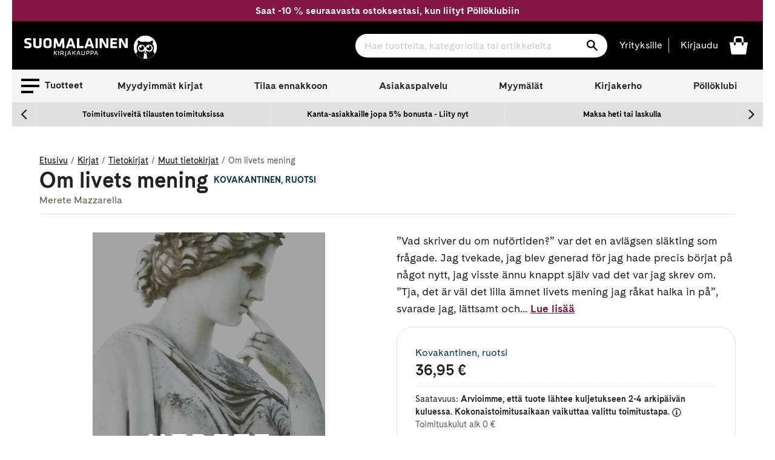

--- FILE ---
content_type: text/html; charset=utf-8
request_url: https://www.suomalainen.com/products/om-livets-mening?view=availability.json
body_size: -206
content:



{
  
  
  
  

  
  
  
  
  
  
  
  
  "id": 2036262142041,
  "not_buyable": false,
  
  
  
  "availability_code": "sk3",
  "availability_text": "Arvioimme, että tuote lähtee kuljetukseen 2-4 arkipäivän kuluessa. Kokonaistoimitusaikaan vaikuttaa valittu toimitustapa.",
  "product_language": "ruotsi"
}

--- FILE ---
content_type: text/css
request_url: https://www.suomalainen.com/cdn/shop/t/66/assets/theme.css?v=30990842810444550211769411846
body_size: 56557
content:
/*!
•==========================================================•
|      __    _       __    __                       ____   |
|     / /   (_)___  / /_  / /__________  ___  ___  / __ \  |
|    / /   / / __ `/ __ \/ __/ ___/ __ \/ _ \/ _ \/ / / /  |
|   / /___/ / /_/ / / / / /_(__  ) /_/ /  __/  __/ /_/ /   |
|  /_____/_/\__, /_/ /_/\__/____/ ,___/\___/\___/_____/    |
|          /____/              /_/                         |
|  ------------------------------------------------------  |
|                                                          |
|  Lightspeed is theme built by Woolman Oy                 |
|  Super fast and truly mobile first theme for modern web  |
|                                                          |
|  http://woolman.io/pages/theme-lightspeed                |
|                                                          |
•==========================================================•
*/@media print,screen and (min-width: 40em){.reveal,.reveal.tiny,.reveal.small,.reveal.large{right:auto;left:auto;margin:0 auto}}/*! normalize.css v8.0.0 | MIT License | github.com/necolas/normalize.css */html{line-height:1.15;-webkit-text-size-adjust:100%}body{margin:0}h1{font-size:2em;margin:.67em 0}hr{-webkit-box-sizing:content-box;box-sizing:content-box;height:0;overflow:visible}pre{font-family:monospace,monospace;font-size:1em}a{background-color:transparent}abbr[title]{border-bottom:none;text-decoration:underline;-webkit-text-decoration:underline dotted;text-decoration:underline dotted}b,strong{font-weight:bolder}code,kbd,samp{font-family:monospace,monospace;font-size:1em}small{font-size:80%}sub,sup{font-size:75%;line-height:0;position:relative;vertical-align:baseline}sub{bottom:-.25em}sup{top:-.5em}img{border-style:none}button,input,optgroup,select,textarea{font-family:inherit;font-size:100%;line-height:1.15;margin:0}button,input{overflow:visible}button,select{text-transform:none}button,[type=button],[type=reset],[type=submit]{-webkit-appearance:button}button::-moz-focus-inner,[type=button]::-moz-focus-inner,[type=reset]::-moz-focus-inner,[type=submit]::-moz-focus-inner{border-style:none;padding:0}button:-moz-focusring,[type=button]:-moz-focusring,[type=reset]:-moz-focusring,[type=submit]:-moz-focusring{outline:1px dotted ButtonText}fieldset{padding:.35em .75em .625em}legend{-webkit-box-sizing:border-box;box-sizing:border-box;color:inherit;display:table;max-width:100%;padding:0;white-space:normal}progress{vertical-align:baseline}textarea{overflow:auto}[type=checkbox],[type=radio]{-webkit-box-sizing:border-box;box-sizing:border-box;padding:0}[type=number]::-webkit-inner-spin-button,[type=number]::-webkit-outer-spin-button{height:auto}[type=search]{-webkit-appearance:textfield;outline-offset:-2px}[type=search]::-webkit-search-decoration{-webkit-appearance:none}::-webkit-file-upload-button{-webkit-appearance:button;font:inherit}details{display:block}summary{display:list-item}template{display:none}[hidden]{display:none}.foundation-mq{font-family:"small=0em&medium=40em&large=64em&xlarge=75em&xxlarge=90em"}html{-webkit-box-sizing:border-box;box-sizing:border-box;font-size:100%}*,*:before,*:after{-webkit-box-sizing:inherit;box-sizing:inherit}body{margin:0;padding:0;background:#fefefe;font-family:Helvetica Neue,Helvetica,Roboto,Arial,sans-serif;font-weight:400;line-height:1.5;color:#0a0a0a;-webkit-font-smoothing:antialiased;-moz-osx-font-smoothing:grayscale}img{display:inline-block;vertical-align:middle;max-width:100%;height:auto;-ms-interpolation-mode:bicubic}textarea{height:auto;min-height:50px;border-radius:0}select{-webkit-box-sizing:border-box;box-sizing:border-box;width:100%;border-radius:0}.map_canvas img,.map_canvas embed,.map_canvas object,.mqa-display img,.mqa-display embed,.mqa-display object{max-width:none!important}button{padding:0;-webkit-appearance:none;-moz-appearance:none;appearance:none;border:0;border-radius:0;background:transparent;line-height:1;cursor:auto}[data-whatinput=mouse] button{outline:0}pre{overflow:auto}button,input,optgroup,select,textarea{font-family:inherit}.is-visible{display:block!important}.is-hidden{display:none!important}[type=text],[type=password],[type=date],[type=datetime],[type=datetime-local],[type=month],[type=week],[type=email],[type=number],[type=search],[type=tel],[type=time],[type=url],[type=color],textarea{display:block;-webkit-box-sizing:border-box;box-sizing:border-box;width:100%;height:2.4375rem;margin:0 0 1rem;padding:.5rem;border:1px solid #cacaca;border-radius:0;background-color:#fefefe;-webkit-box-shadow:inset 0 1px 2px rgba(10,10,10,.1);box-shadow:inset 0 1px 2px #0a0a0a1a;font-family:inherit;font-size:1rem;font-weight:400;line-height:1.5;color:#0a0a0a;-webkit-transition:border-color .25s ease-in-out,-webkit-box-shadow .5s;transition:border-color .25s ease-in-out,-webkit-box-shadow .5s;-o-transition:box-shadow .5s,border-color .25s ease-in-out;transition:box-shadow .5s,border-color .25s ease-in-out;transition:box-shadow .5s,border-color .25s ease-in-out,-webkit-box-shadow .5s;-webkit-appearance:none;-moz-appearance:none;appearance:none}[type=text]:focus,[type=password]:focus,[type=date]:focus,[type=datetime]:focus,[type=datetime-local]:focus,[type=month]:focus,[type=week]:focus,[type=email]:focus,[type=number]:focus,[type=search]:focus,[type=tel]:focus,[type=time]:focus,[type=url]:focus,[type=color]:focus,textarea:focus{outline:none;border:1px solid #8a8a8a;background-color:#fefefe;-webkit-box-shadow:0 0 5px #cacaca;box-shadow:0 0 5px #cacaca;-webkit-transition:border-color .25s ease-in-out,-webkit-box-shadow .5s;transition:border-color .25s ease-in-out,-webkit-box-shadow .5s;-o-transition:box-shadow .5s,border-color .25s ease-in-out;transition:box-shadow .5s,border-color .25s ease-in-out;transition:box-shadow .5s,border-color .25s ease-in-out,-webkit-box-shadow .5s}textarea{max-width:100%}textarea[rows]{height:auto}input:disabled,input[readonly],textarea:disabled,textarea[readonly]{background-color:#e6e6e6;cursor:not-allowed}[type=submit],[type=button]{-webkit-appearance:none;-moz-appearance:none;appearance:none;border-radius:0}input[type=search]{-webkit-box-sizing:border-box;box-sizing:border-box}::-webkit-input-placeholder{color:#cacaca}::-ms-input-placeholder{color:#cacaca}::-moz-placeholder{color:#cacaca}::placeholder{color:#cacaca}[type=file],[type=checkbox],[type=radio]{margin:0 0 1rem}[type=checkbox]+label,[type=radio]+label{display:inline-block;vertical-align:baseline;margin-left:.5rem;margin-right:1rem;margin-bottom:0}[type=checkbox]+label[for],[type=radio]+label[for]{cursor:pointer}label>[type=checkbox],label>[type=radio]{margin-right:.5rem}[type=file]{width:100%}label{display:block;margin:0;font-size:.875rem;font-weight:400;line-height:1.8;color:#0a0a0a}label.middle{margin:0 0 1rem;padding:.5625rem 0}.help-text{margin-top:-.5rem;font-size:.8125rem;font-style:italic;color:#0a0a0a}.input-group{display:-webkit-box;display:-ms-flexbox;display:flex;width:100%;margin-bottom:1rem;-webkit-box-align:stretch;-ms-flex-align:stretch;align-items:stretch}.input-group>:first-child,.input-group>:first-child.input-group-button>*{border-radius:0}.input-group>:last-child,.input-group>:last-child.input-group-button>*{border-radius:0}.input-group-label,.input-group-field,.input-group-button,.input-group-button a,.input-group-button input,.input-group-button button,.input-group-button label{margin:0;white-space:nowrap}.input-group-label{padding:0 1rem;border:1px solid #cacaca;background:#e6e6e6;color:#0a0a0a;text-align:center;white-space:nowrap;display:-webkit-box;display:-ms-flexbox;display:flex;-webkit-box-flex:0;-ms-flex:0 0 auto;flex:0 0 auto;-webkit-box-align:center;-ms-flex-align:center;align-items:center}.input-group-label:first-child{border-right:0}.input-group-label:last-child{border-left:0}.input-group-field{border-radius:0;-webkit-box-flex:1;-ms-flex:1 1 0px;flex:1 1 0px;min-width:0}.input-group-button{padding-top:0;padding-bottom:0;text-align:center;display:-webkit-box;display:-ms-flexbox;display:flex;-webkit-box-flex:0;-ms-flex:0 0 auto;flex:0 0 auto}.input-group-button a,.input-group-button input,.input-group-button button,.input-group-button label{-webkit-align-self:stretch;-ms-flex-item-align:stretch;align-self:stretch;height:auto;padding-top:0;padding-bottom:0;font-size:1rem}fieldset{margin:0;padding:0;border:0}legend{max-width:100%;margin-bottom:.5rem}.fieldset{margin:1.125rem 0;padding:1.25rem;border:1px solid #cacaca}.fieldset legend{margin:0;margin-left:-.1875rem;padding:0 .1875rem}select{height:2.4375rem;margin:0 0 1rem;padding:.5rem 1.5rem .5rem .5rem;-webkit-appearance:none;-moz-appearance:none;appearance:none;border:1px solid #cacaca;border-radius:0;background-color:#fefefe;font-family:inherit;font-size:1rem;font-weight:400;line-height:1.5;color:#0a0a0a;background-image:url("data:image/svg+xml;utf8,<svg xmlns=%27http://www.w3.org/2000/svg%27 version=%271.1%27 width=%2732%27 height=%2724%27 viewBox=%270 0 32 24%27><polygon points=%270,0 32,0 16,24%27 style=%27fill: rgb%28138, 138, 138%29%27></polygon></svg>");background-origin:content-box;background-position:right -1rem center;background-repeat:no-repeat;background-size:9px 6px;-webkit-transition:border-color .25s ease-in-out,-webkit-box-shadow .5s;transition:border-color .25s ease-in-out,-webkit-box-shadow .5s;-o-transition:box-shadow .5s,border-color .25s ease-in-out;transition:box-shadow .5s,border-color .25s ease-in-out;transition:box-shadow .5s,border-color .25s ease-in-out,-webkit-box-shadow .5s}@media screen and (min-width: 0\fffd){select{background-image:url([data-uri])}}select:focus{outline:none;border:1px solid #8a8a8a;background-color:#fefefe;-webkit-box-shadow:0 0 5px #cacaca;box-shadow:0 0 5px #cacaca;-webkit-transition:border-color .25s ease-in-out,-webkit-box-shadow .5s;transition:border-color .25s ease-in-out,-webkit-box-shadow .5s;-o-transition:box-shadow .5s,border-color .25s ease-in-out;transition:box-shadow .5s,border-color .25s ease-in-out;transition:box-shadow .5s,border-color .25s ease-in-out,-webkit-box-shadow .5s}select:disabled{background-color:#e6e6e6;cursor:not-allowed}select::-ms-expand{display:none}select[multiple]{height:auto;background-image:none}.is-invalid-input:not(:focus){border-color:#cc4b37;background-color:#f9ecea}.is-invalid-input:not(:focus)::-webkit-input-placeholder{color:#cc4b37}.is-invalid-input:not(:focus)::-ms-input-placeholder{color:#cc4b37}.is-invalid-input:not(:focus)::-moz-placeholder{color:#cc4b37}.is-invalid-input:not(:focus)::placeholder{color:#cc4b37}.is-invalid-label{color:#cc4b37}.form-error{display:none;margin-top:-.5rem;margin-bottom:1rem;font-size:.75rem;font-weight:700;color:#cc4b37}.form-error.is-visible{display:block}.grid-container{padding-right:.625rem;padding-left:.625rem;max-width:75rem;margin:0 auto}@media print,screen and (min-width: 40em){.grid-container{padding-right:.9375rem;padding-left:.9375rem}}.grid-container.fluid{padding-right:.625rem;padding-left:.625rem;max-width:100%;margin:0 auto}@media print,screen and (min-width: 40em){.grid-container.fluid{padding-right:.9375rem;padding-left:.9375rem}}.grid-container.full{padding-right:0;padding-left:0;max-width:100%;margin:0 auto}.grid-x{display:-webkit-box;display:-ms-flexbox;display:flex;-webkit-box-orient:horizontal;-webkit-box-direction:normal;-ms-flex-flow:row wrap;flex-flow:row wrap}.cell{-webkit-box-flex:0;-ms-flex:0 0 auto;flex:0 0 auto;min-height:0px;min-width:0px;width:100%}.cell.auto{-webkit-box-flex:1;-ms-flex:1 1 0px;flex:1 1 0px}.cell.shrink{-webkit-box-flex:0;-ms-flex:0 0 auto;flex:0 0 auto}.grid-x>.auto{width:auto}.grid-x>.shrink{width:auto}.grid-x>.small-shrink,.grid-x>.small-full,.grid-x>.small-1,.grid-x>.small-2,.grid-x>.small-3,.grid-x>.small-4,.grid-x>.small-5,.grid-x>.small-6,.grid-x>.small-7,.grid-x>.small-8,.grid-x>.small-9,.grid-x>.small-10,.grid-x>.small-11,.grid-x>.small-12{-ms-flex-preferred-size:auto;flex-basis:auto}@media print,screen and (min-width: 40em){.grid-x>.medium-shrink,.grid-x>.medium-full,.grid-x>.medium-1,.grid-x>.medium-2,.grid-x>.medium-3,.grid-x>.medium-4,.grid-x>.medium-5,.grid-x>.medium-6,.grid-x>.medium-7,.grid-x>.medium-8,.grid-x>.medium-9,.grid-x>.medium-10,.grid-x>.medium-11,.grid-x>.medium-12{-ms-flex-preferred-size:auto;flex-basis:auto}}@media print,screen and (min-width: 64em){.grid-x>.large-shrink,.grid-x>.large-full,.grid-x>.large-1,.grid-x>.large-2,.grid-x>.large-3,.grid-x>.large-4,.grid-x>.large-5,.grid-x>.large-6,.grid-x>.large-7,.grid-x>.large-8,.grid-x>.large-9,.grid-x>.large-10,.grid-x>.large-11,.grid-x>.large-12{-ms-flex-preferred-size:auto;flex-basis:auto}}@media screen and (min-width: 75em){.grid-x>.xlarge-shrink,.grid-x>.xlarge-full,.grid-x>.xlarge-1,.grid-x>.xlarge-2,.grid-x>.xlarge-3,.grid-x>.xlarge-4,.grid-x>.xlarge-5,.grid-x>.xlarge-6,.grid-x>.xlarge-7,.grid-x>.xlarge-8,.grid-x>.xlarge-9,.grid-x>.xlarge-10,.grid-x>.xlarge-11,.grid-x>.xlarge-12{-ms-flex-preferred-size:auto;flex-basis:auto}}.grid-x>.small-1,.grid-x>.small-2,.grid-x>.small-3,.grid-x>.small-4,.grid-x>.small-5,.grid-x>.small-6,.grid-x>.small-7,.grid-x>.small-8,.grid-x>.small-9,.grid-x>.small-10,.grid-x>.small-11,.grid-x>.small-12{-webkit-box-flex:0;-ms-flex:0 0 auto;flex:0 0 auto}.grid-x>.small-1{width:8.33333%}.grid-x>.small-2{width:16.66667%}.grid-x>.small-3{width:25%}.grid-x>.small-4{width:33.33333%}.grid-x>.small-5{width:41.66667%}.grid-x>.small-6{width:50%}.grid-x>.small-7{width:58.33333%}.grid-x>.small-8{width:66.66667%}.grid-x>.small-9{width:75%}.grid-x>.small-10{width:83.33333%}.grid-x>.small-11{width:91.66667%}.grid-x>.small-12{width:100%}@media print,screen and (min-width: 40em){.grid-x>.medium-auto{-webkit-box-flex:1;-ms-flex:1 1 0px;flex:1 1 0px;width:auto}.grid-x>.medium-shrink,.grid-x>.medium-1,.grid-x>.medium-2,.grid-x>.medium-3,.grid-x>.medium-4,.grid-x>.medium-5,.grid-x>.medium-6,.grid-x>.medium-7,.grid-x>.medium-8,.grid-x>.medium-9,.grid-x>.medium-10,.grid-x>.medium-11,.grid-x>.medium-12{-webkit-box-flex:0;-ms-flex:0 0 auto;flex:0 0 auto}.grid-x>.medium-shrink{width:auto}.grid-x>.medium-1{width:8.33333%}.grid-x>.medium-2{width:16.66667%}.grid-x>.medium-3{width:25%}.grid-x>.medium-4{width:33.33333%}.grid-x>.medium-5{width:41.66667%}.grid-x>.medium-6{width:50%}.grid-x>.medium-7{width:58.33333%}.grid-x>.medium-8{width:66.66667%}.grid-x>.medium-9{width:75%}.grid-x>.medium-10{width:83.33333%}.grid-x>.medium-11{width:91.66667%}.grid-x>.medium-12{width:100%}}@media print,screen and (min-width: 64em){.grid-x>.large-auto{-webkit-box-flex:1;-ms-flex:1 1 0px;flex:1 1 0px;width:auto}.grid-x>.large-shrink,.grid-x>.large-1,.grid-x>.large-2,.grid-x>.large-3,.grid-x>.large-4,.grid-x>.large-5,.grid-x>.large-6,.grid-x>.large-7,.grid-x>.large-8,.grid-x>.large-9,.grid-x>.large-10,.grid-x>.large-11,.grid-x>.large-12{-webkit-box-flex:0;-ms-flex:0 0 auto;flex:0 0 auto}.grid-x>.large-shrink{width:auto}.grid-x>.large-1{width:8.33333%}.grid-x>.large-2{width:16.66667%}.grid-x>.large-3{width:25%}.grid-x>.large-4{width:33.33333%}.grid-x>.large-5{width:41.66667%}.grid-x>.large-6{width:50%}.grid-x>.large-7{width:58.33333%}.grid-x>.large-8{width:66.66667%}.grid-x>.large-9{width:75%}.grid-x>.large-10{width:83.33333%}.grid-x>.large-11{width:91.66667%}.grid-x>.large-12{width:100%}}@media screen and (min-width: 75em){.grid-x>.xlarge-auto{-webkit-box-flex:1;-ms-flex:1 1 0px;flex:1 1 0px;width:auto}.grid-x>.xlarge-shrink,.grid-x>.xlarge-1,.grid-x>.xlarge-2,.grid-x>.xlarge-3,.grid-x>.xlarge-4,.grid-x>.xlarge-5,.grid-x>.xlarge-6,.grid-x>.xlarge-7,.grid-x>.xlarge-8,.grid-x>.xlarge-9,.grid-x>.xlarge-10,.grid-x>.xlarge-11,.grid-x>.xlarge-12{-webkit-box-flex:0;-ms-flex:0 0 auto;flex:0 0 auto}.grid-x>.xlarge-shrink{width:auto}.grid-x>.xlarge-1{width:8.33333%}.grid-x>.xlarge-2{width:16.66667%}.grid-x>.xlarge-3{width:25%}.grid-x>.xlarge-4{width:33.33333%}.grid-x>.xlarge-5{width:41.66667%}.grid-x>.xlarge-6{width:50%}.grid-x>.xlarge-7{width:58.33333%}.grid-x>.xlarge-8{width:66.66667%}.grid-x>.xlarge-9{width:75%}.grid-x>.xlarge-10{width:83.33333%}.grid-x>.xlarge-11{width:91.66667%}.grid-x>.xlarge-12{width:100%}}.grid-margin-x:not(.grid-x)>.cell{width:auto}.grid-margin-y:not(.grid-y)>.cell{height:auto}.grid-margin-x{margin-left:-.625rem;margin-right:-.625rem}@media print,screen and (min-width: 40em){.grid-margin-x{margin-left:-.9375rem;margin-right:-.9375rem}}.grid-margin-x>.cell{width:calc(100% - 1.25rem);margin-left:.625rem;margin-right:.625rem}@media print,screen and (min-width: 40em){.grid-margin-x>.cell{width:calc(100% - 1.875rem);margin-left:.9375rem;margin-right:.9375rem}}.grid-margin-x>.auto{width:auto}.grid-margin-x>.shrink{width:auto}.grid-margin-x>.small-1{width:calc(8.33333% - 1.25rem)}.grid-margin-x>.small-2{width:calc(16.66667% - 1.25rem)}.grid-margin-x>.small-3{width:calc(25% - 1.25rem)}.grid-margin-x>.small-4{width:calc(33.33333% - 1.25rem)}.grid-margin-x>.small-5{width:calc(41.66667% - 1.25rem)}.grid-margin-x>.small-6{width:calc(50% - 1.25rem)}.grid-margin-x>.small-7{width:calc(58.33333% - 1.25rem)}.grid-margin-x>.small-8{width:calc(66.66667% - 1.25rem)}.grid-margin-x>.small-9{width:calc(75% - 1.25rem)}.grid-margin-x>.small-10{width:calc(83.33333% - 1.25rem)}.grid-margin-x>.small-11{width:calc(91.66667% - 1.25rem)}.grid-margin-x>.small-12{width:calc(100% - 1.25rem)}@media print,screen and (min-width: 40em){.grid-margin-x>.auto{width:auto}.grid-margin-x>.shrink{width:auto}.grid-margin-x>.small-1{width:calc(8.33333% - 1.875rem)}.grid-margin-x>.small-2{width:calc(16.66667% - 1.875rem)}.grid-margin-x>.small-3{width:calc(25% - 1.875rem)}.grid-margin-x>.small-4{width:calc(33.33333% - 1.875rem)}.grid-margin-x>.small-5{width:calc(41.66667% - 1.875rem)}.grid-margin-x>.small-6{width:calc(50% - 1.875rem)}.grid-margin-x>.small-7{width:calc(58.33333% - 1.875rem)}.grid-margin-x>.small-8{width:calc(66.66667% - 1.875rem)}.grid-margin-x>.small-9{width:calc(75% - 1.875rem)}.grid-margin-x>.small-10{width:calc(83.33333% - 1.875rem)}.grid-margin-x>.small-11{width:calc(91.66667% - 1.875rem)}.grid-margin-x>.small-12{width:calc(100% - 1.875rem)}.grid-margin-x>.medium-auto{width:auto}.grid-margin-x>.medium-shrink{width:auto}.grid-margin-x>.medium-1{width:calc(8.33333% - 1.875rem)}.grid-margin-x>.medium-2{width:calc(16.66667% - 1.875rem)}.grid-margin-x>.medium-3{width:calc(25% - 1.875rem)}.grid-margin-x>.medium-4{width:calc(33.33333% - 1.875rem)}.grid-margin-x>.medium-5{width:calc(41.66667% - 1.875rem)}.grid-margin-x>.medium-6{width:calc(50% - 1.875rem)}.grid-margin-x>.medium-7{width:calc(58.33333% - 1.875rem)}.grid-margin-x>.medium-8{width:calc(66.66667% - 1.875rem)}.grid-margin-x>.medium-9{width:calc(75% - 1.875rem)}.grid-margin-x>.medium-10{width:calc(83.33333% - 1.875rem)}.grid-margin-x>.medium-11{width:calc(91.66667% - 1.875rem)}.grid-margin-x>.medium-12{width:calc(100% - 1.875rem)}}@media print,screen and (min-width: 64em){.grid-margin-x>.large-auto{width:auto}.grid-margin-x>.large-shrink{width:auto}.grid-margin-x>.large-1{width:calc(8.33333% - 1.875rem)}.grid-margin-x>.large-2{width:calc(16.66667% - 1.875rem)}.grid-margin-x>.large-3{width:calc(25% - 1.875rem)}.grid-margin-x>.large-4{width:calc(33.33333% - 1.875rem)}.grid-margin-x>.large-5{width:calc(41.66667% - 1.875rem)}.grid-margin-x>.large-6{width:calc(50% - 1.875rem)}.grid-margin-x>.large-7{width:calc(58.33333% - 1.875rem)}.grid-margin-x>.large-8{width:calc(66.66667% - 1.875rem)}.grid-margin-x>.large-9{width:calc(75% - 1.875rem)}.grid-margin-x>.large-10{width:calc(83.33333% - 1.875rem)}.grid-margin-x>.large-11{width:calc(91.66667% - 1.875rem)}.grid-margin-x>.large-12{width:calc(100% - 1.875rem)}}@media screen and (min-width: 75em){.grid-margin-x>.xlarge-auto{width:auto}.grid-margin-x>.xlarge-shrink{width:auto}.grid-margin-x>.xlarge-1{width:calc(8.33333% - 1.875rem)}.grid-margin-x>.xlarge-2{width:calc(16.66667% - 1.875rem)}.grid-margin-x>.xlarge-3{width:calc(25% - 1.875rem)}.grid-margin-x>.xlarge-4{width:calc(33.33333% - 1.875rem)}.grid-margin-x>.xlarge-5{width:calc(41.66667% - 1.875rem)}.grid-margin-x>.xlarge-6{width:calc(50% - 1.875rem)}.grid-margin-x>.xlarge-7{width:calc(58.33333% - 1.875rem)}.grid-margin-x>.xlarge-8{width:calc(66.66667% - 1.875rem)}.grid-margin-x>.xlarge-9{width:calc(75% - 1.875rem)}.grid-margin-x>.xlarge-10{width:calc(83.33333% - 1.875rem)}.grid-margin-x>.xlarge-11{width:calc(91.66667% - 1.875rem)}.grid-margin-x>.xlarge-12{width:calc(100% - 1.875rem)}}.grid-padding-x .grid-padding-x{margin-right:-.625rem;margin-left:-.625rem}@media print,screen and (min-width: 40em){.grid-padding-x .grid-padding-x{margin-right:-.9375rem;margin-left:-.9375rem}}.grid-container:not(.full)>.grid-padding-x{margin-right:-.625rem;margin-left:-.625rem}@media print,screen and (min-width: 40em){.grid-container:not(.full)>.grid-padding-x{margin-right:-.9375rem;margin-left:-.9375rem}}.grid-padding-x>.cell{padding-right:.625rem;padding-left:.625rem}@media print,screen and (min-width: 40em){.grid-padding-x>.cell{padding-right:.9375rem;padding-left:.9375rem}}.small-up-1>.cell{width:100%}.small-up-2>.cell{width:50%}.small-up-3>.cell{width:33.33333%}.small-up-4>.cell{width:25%}.small-up-5>.cell{width:20%}.small-up-6>.cell{width:16.66667%}.small-up-7>.cell{width:14.28571%}.small-up-8>.cell{width:12.5%}@media print,screen and (min-width: 40em){.medium-up-1>.cell{width:100%}.medium-up-2>.cell{width:50%}.medium-up-3>.cell{width:33.33333%}.medium-up-4>.cell{width:25%}.medium-up-5>.cell{width:20%}.medium-up-6>.cell{width:16.66667%}.medium-up-7>.cell{width:14.28571%}.medium-up-8>.cell{width:12.5%}}@media print,screen and (min-width: 64em){.large-up-1>.cell{width:100%}.large-up-2>.cell{width:50%}.large-up-3>.cell{width:33.33333%}.large-up-4>.cell{width:25%}.large-up-5>.cell{width:20%}.large-up-6>.cell{width:16.66667%}.large-up-7>.cell{width:14.28571%}.large-up-8>.cell{width:12.5%}}@media screen and (min-width: 75em){.xlarge-up-1>.cell{width:100%}.xlarge-up-2>.cell{width:50%}.xlarge-up-3>.cell{width:33.33333%}.xlarge-up-4>.cell{width:25%}.xlarge-up-5>.cell{width:20%}.xlarge-up-6>.cell{width:16.66667%}.xlarge-up-7>.cell{width:14.28571%}.xlarge-up-8>.cell{width:12.5%}}.grid-margin-x.small-up-1>.cell{width:calc(100% - 1.25rem)}.grid-margin-x.small-up-2>.cell{width:calc(50% - 1.25rem)}.grid-margin-x.small-up-3>.cell{width:calc(33.33333% - 1.25rem)}.grid-margin-x.small-up-4>.cell{width:calc(25% - 1.25rem)}.grid-margin-x.small-up-5>.cell{width:calc(20% - 1.25rem)}.grid-margin-x.small-up-6>.cell{width:calc(16.66667% - 1.25rem)}.grid-margin-x.small-up-7>.cell{width:calc(14.28571% - 1.25rem)}.grid-margin-x.small-up-8>.cell{width:calc(12.5% - 1.25rem)}@media print,screen and (min-width: 40em){.grid-margin-x.small-up-1>.cell{width:calc(100% - 1.875rem)}.grid-margin-x.small-up-2>.cell{width:calc(50% - 1.875rem)}.grid-margin-x.small-up-3>.cell{width:calc(33.33333% - 1.875rem)}.grid-margin-x.small-up-4>.cell{width:calc(25% - 1.875rem)}.grid-margin-x.small-up-5>.cell{width:calc(20% - 1.875rem)}.grid-margin-x.small-up-6>.cell{width:calc(16.66667% - 1.875rem)}.grid-margin-x.small-up-7>.cell{width:calc(14.28571% - 1.875rem)}.grid-margin-x.small-up-8>.cell{width:calc(12.5% - 1.875rem)}.grid-margin-x.medium-up-1>.cell{width:calc(100% - 1.875rem)}.grid-margin-x.medium-up-2>.cell{width:calc(50% - 1.875rem)}.grid-margin-x.medium-up-3>.cell{width:calc(33.33333% - 1.875rem)}.grid-margin-x.medium-up-4>.cell{width:calc(25% - 1.875rem)}.grid-margin-x.medium-up-5>.cell{width:calc(20% - 1.875rem)}.grid-margin-x.medium-up-6>.cell{width:calc(16.66667% - 1.875rem)}.grid-margin-x.medium-up-7>.cell{width:calc(14.28571% - 1.875rem)}.grid-margin-x.medium-up-8>.cell{width:calc(12.5% - 1.875rem)}}@media print,screen and (min-width: 64em){.grid-margin-x.large-up-1>.cell{width:calc(100% - 1.875rem)}.grid-margin-x.large-up-2>.cell{width:calc(50% - 1.875rem)}.grid-margin-x.large-up-3>.cell{width:calc(33.33333% - 1.875rem)}.grid-margin-x.large-up-4>.cell{width:calc(25% - 1.875rem)}.grid-margin-x.large-up-5>.cell{width:calc(20% - 1.875rem)}.grid-margin-x.large-up-6>.cell{width:calc(16.66667% - 1.875rem)}.grid-margin-x.large-up-7>.cell{width:calc(14.28571% - 1.875rem)}.grid-margin-x.large-up-8>.cell{width:calc(12.5% - 1.875rem)}}@media screen and (min-width: 75em){.grid-margin-x.xlarge-up-1>.cell{width:calc(100% - 1.875rem)}.grid-margin-x.xlarge-up-2>.cell{width:calc(50% - 1.875rem)}.grid-margin-x.xlarge-up-3>.cell{width:calc(33.33333% - 1.875rem)}.grid-margin-x.xlarge-up-4>.cell{width:calc(25% - 1.875rem)}.grid-margin-x.xlarge-up-5>.cell{width:calc(20% - 1.875rem)}.grid-margin-x.xlarge-up-6>.cell{width:calc(16.66667% - 1.875rem)}.grid-margin-x.xlarge-up-7>.cell{width:calc(14.28571% - 1.875rem)}.grid-margin-x.xlarge-up-8>.cell{width:calc(12.5% - 1.875rem)}}.small-margin-collapse{margin-right:0;margin-left:0}.small-margin-collapse>.cell{margin-right:0;margin-left:0}.small-margin-collapse>.small-1{width:8.33333%}.small-margin-collapse>.small-2{width:16.66667%}.small-margin-collapse>.small-3{width:25%}.small-margin-collapse>.small-4{width:33.33333%}.small-margin-collapse>.small-5{width:41.66667%}.small-margin-collapse>.small-6{width:50%}.small-margin-collapse>.small-7{width:58.33333%}.small-margin-collapse>.small-8{width:66.66667%}.small-margin-collapse>.small-9{width:75%}.small-margin-collapse>.small-10{width:83.33333%}.small-margin-collapse>.small-11{width:91.66667%}.small-margin-collapse>.small-12{width:100%}@media print,screen and (min-width: 40em){.small-margin-collapse>.medium-1{width:8.33333%}.small-margin-collapse>.medium-2{width:16.66667%}.small-margin-collapse>.medium-3{width:25%}.small-margin-collapse>.medium-4{width:33.33333%}.small-margin-collapse>.medium-5{width:41.66667%}.small-margin-collapse>.medium-6{width:50%}.small-margin-collapse>.medium-7{width:58.33333%}.small-margin-collapse>.medium-8{width:66.66667%}.small-margin-collapse>.medium-9{width:75%}.small-margin-collapse>.medium-10{width:83.33333%}.small-margin-collapse>.medium-11{width:91.66667%}.small-margin-collapse>.medium-12{width:100%}}@media print,screen and (min-width: 64em){.small-margin-collapse>.large-1{width:8.33333%}.small-margin-collapse>.large-2{width:16.66667%}.small-margin-collapse>.large-3{width:25%}.small-margin-collapse>.large-4{width:33.33333%}.small-margin-collapse>.large-5{width:41.66667%}.small-margin-collapse>.large-6{width:50%}.small-margin-collapse>.large-7{width:58.33333%}.small-margin-collapse>.large-8{width:66.66667%}.small-margin-collapse>.large-9{width:75%}.small-margin-collapse>.large-10{width:83.33333%}.small-margin-collapse>.large-11{width:91.66667%}.small-margin-collapse>.large-12{width:100%}}@media screen and (min-width: 75em){.small-margin-collapse>.xlarge-1{width:8.33333%}.small-margin-collapse>.xlarge-2{width:16.66667%}.small-margin-collapse>.xlarge-3{width:25%}.small-margin-collapse>.xlarge-4{width:33.33333%}.small-margin-collapse>.xlarge-5{width:41.66667%}.small-margin-collapse>.xlarge-6{width:50%}.small-margin-collapse>.xlarge-7{width:58.33333%}.small-margin-collapse>.xlarge-8{width:66.66667%}.small-margin-collapse>.xlarge-9{width:75%}.small-margin-collapse>.xlarge-10{width:83.33333%}.small-margin-collapse>.xlarge-11{width:91.66667%}.small-margin-collapse>.xlarge-12{width:100%}}.small-padding-collapse{margin-right:0;margin-left:0}.small-padding-collapse>.cell{padding-right:0;padding-left:0}@media print,screen and (min-width: 40em){.medium-margin-collapse{margin-right:0;margin-left:0}.medium-margin-collapse>.cell{margin-right:0;margin-left:0}}@media print,screen and (min-width: 40em){.medium-margin-collapse>.small-1{width:8.33333%}.medium-margin-collapse>.small-2{width:16.66667%}.medium-margin-collapse>.small-3{width:25%}.medium-margin-collapse>.small-4{width:33.33333%}.medium-margin-collapse>.small-5{width:41.66667%}.medium-margin-collapse>.small-6{width:50%}.medium-margin-collapse>.small-7{width:58.33333%}.medium-margin-collapse>.small-8{width:66.66667%}.medium-margin-collapse>.small-9{width:75%}.medium-margin-collapse>.small-10{width:83.33333%}.medium-margin-collapse>.small-11{width:91.66667%}.medium-margin-collapse>.small-12{width:100%}}@media print,screen and (min-width: 40em){.medium-margin-collapse>.medium-1{width:8.33333%}.medium-margin-collapse>.medium-2{width:16.66667%}.medium-margin-collapse>.medium-3{width:25%}.medium-margin-collapse>.medium-4{width:33.33333%}.medium-margin-collapse>.medium-5{width:41.66667%}.medium-margin-collapse>.medium-6{width:50%}.medium-margin-collapse>.medium-7{width:58.33333%}.medium-margin-collapse>.medium-8{width:66.66667%}.medium-margin-collapse>.medium-9{width:75%}.medium-margin-collapse>.medium-10{width:83.33333%}.medium-margin-collapse>.medium-11{width:91.66667%}.medium-margin-collapse>.medium-12{width:100%}}@media print,screen and (min-width: 64em){.medium-margin-collapse>.large-1{width:8.33333%}.medium-margin-collapse>.large-2{width:16.66667%}.medium-margin-collapse>.large-3{width:25%}.medium-margin-collapse>.large-4{width:33.33333%}.medium-margin-collapse>.large-5{width:41.66667%}.medium-margin-collapse>.large-6{width:50%}.medium-margin-collapse>.large-7{width:58.33333%}.medium-margin-collapse>.large-8{width:66.66667%}.medium-margin-collapse>.large-9{width:75%}.medium-margin-collapse>.large-10{width:83.33333%}.medium-margin-collapse>.large-11{width:91.66667%}.medium-margin-collapse>.large-12{width:100%}}@media screen and (min-width: 75em){.medium-margin-collapse>.xlarge-1{width:8.33333%}.medium-margin-collapse>.xlarge-2{width:16.66667%}.medium-margin-collapse>.xlarge-3{width:25%}.medium-margin-collapse>.xlarge-4{width:33.33333%}.medium-margin-collapse>.xlarge-5{width:41.66667%}.medium-margin-collapse>.xlarge-6{width:50%}.medium-margin-collapse>.xlarge-7{width:58.33333%}.medium-margin-collapse>.xlarge-8{width:66.66667%}.medium-margin-collapse>.xlarge-9{width:75%}.medium-margin-collapse>.xlarge-10{width:83.33333%}.medium-margin-collapse>.xlarge-11{width:91.66667%}.medium-margin-collapse>.xlarge-12{width:100%}}@media print,screen and (min-width: 40em){.medium-padding-collapse{margin-right:0;margin-left:0}.medium-padding-collapse>.cell{padding-right:0;padding-left:0}}@media print,screen and (min-width: 64em){.large-margin-collapse{margin-right:0;margin-left:0}.large-margin-collapse>.cell{margin-right:0;margin-left:0}}@media print,screen and (min-width: 64em){.large-margin-collapse>.small-1{width:8.33333%}.large-margin-collapse>.small-2{width:16.66667%}.large-margin-collapse>.small-3{width:25%}.large-margin-collapse>.small-4{width:33.33333%}.large-margin-collapse>.small-5{width:41.66667%}.large-margin-collapse>.small-6{width:50%}.large-margin-collapse>.small-7{width:58.33333%}.large-margin-collapse>.small-8{width:66.66667%}.large-margin-collapse>.small-9{width:75%}.large-margin-collapse>.small-10{width:83.33333%}.large-margin-collapse>.small-11{width:91.66667%}.large-margin-collapse>.small-12{width:100%}}@media print,screen and (min-width: 64em){.large-margin-collapse>.medium-1{width:8.33333%}.large-margin-collapse>.medium-2{width:16.66667%}.large-margin-collapse>.medium-3{width:25%}.large-margin-collapse>.medium-4{width:33.33333%}.large-margin-collapse>.medium-5{width:41.66667%}.large-margin-collapse>.medium-6{width:50%}.large-margin-collapse>.medium-7{width:58.33333%}.large-margin-collapse>.medium-8{width:66.66667%}.large-margin-collapse>.medium-9{width:75%}.large-margin-collapse>.medium-10{width:83.33333%}.large-margin-collapse>.medium-11{width:91.66667%}.large-margin-collapse>.medium-12{width:100%}}@media print,screen and (min-width: 64em){.large-margin-collapse>.large-1{width:8.33333%}.large-margin-collapse>.large-2{width:16.66667%}.large-margin-collapse>.large-3{width:25%}.large-margin-collapse>.large-4{width:33.33333%}.large-margin-collapse>.large-5{width:41.66667%}.large-margin-collapse>.large-6{width:50%}.large-margin-collapse>.large-7{width:58.33333%}.large-margin-collapse>.large-8{width:66.66667%}.large-margin-collapse>.large-9{width:75%}.large-margin-collapse>.large-10{width:83.33333%}.large-margin-collapse>.large-11{width:91.66667%}.large-margin-collapse>.large-12{width:100%}}@media screen and (min-width: 75em){.large-margin-collapse>.xlarge-1{width:8.33333%}.large-margin-collapse>.xlarge-2{width:16.66667%}.large-margin-collapse>.xlarge-3{width:25%}.large-margin-collapse>.xlarge-4{width:33.33333%}.large-margin-collapse>.xlarge-5{width:41.66667%}.large-margin-collapse>.xlarge-6{width:50%}.large-margin-collapse>.xlarge-7{width:58.33333%}.large-margin-collapse>.xlarge-8{width:66.66667%}.large-margin-collapse>.xlarge-9{width:75%}.large-margin-collapse>.xlarge-10{width:83.33333%}.large-margin-collapse>.xlarge-11{width:91.66667%}.large-margin-collapse>.xlarge-12{width:100%}}@media print,screen and (min-width: 64em){.large-padding-collapse{margin-right:0;margin-left:0}.large-padding-collapse>.cell{padding-right:0;padding-left:0}}@media screen and (min-width: 75em){.xlarge-margin-collapse{margin-right:0;margin-left:0}.xlarge-margin-collapse>.cell{margin-right:0;margin-left:0}}@media screen and (min-width: 75em){.xlarge-margin-collapse>.small-1{width:8.33333%}.xlarge-margin-collapse>.small-2{width:16.66667%}.xlarge-margin-collapse>.small-3{width:25%}.xlarge-margin-collapse>.small-4{width:33.33333%}.xlarge-margin-collapse>.small-5{width:41.66667%}.xlarge-margin-collapse>.small-6{width:50%}.xlarge-margin-collapse>.small-7{width:58.33333%}.xlarge-margin-collapse>.small-8{width:66.66667%}.xlarge-margin-collapse>.small-9{width:75%}.xlarge-margin-collapse>.small-10{width:83.33333%}.xlarge-margin-collapse>.small-11{width:91.66667%}.xlarge-margin-collapse>.small-12{width:100%}}@media screen and (min-width: 75em){.xlarge-margin-collapse>.medium-1{width:8.33333%}.xlarge-margin-collapse>.medium-2{width:16.66667%}.xlarge-margin-collapse>.medium-3{width:25%}.xlarge-margin-collapse>.medium-4{width:33.33333%}.xlarge-margin-collapse>.medium-5{width:41.66667%}.xlarge-margin-collapse>.medium-6{width:50%}.xlarge-margin-collapse>.medium-7{width:58.33333%}.xlarge-margin-collapse>.medium-8{width:66.66667%}.xlarge-margin-collapse>.medium-9{width:75%}.xlarge-margin-collapse>.medium-10{width:83.33333%}.xlarge-margin-collapse>.medium-11{width:91.66667%}.xlarge-margin-collapse>.medium-12{width:100%}}@media screen and (min-width: 75em){.xlarge-margin-collapse>.large-1{width:8.33333%}.xlarge-margin-collapse>.large-2{width:16.66667%}.xlarge-margin-collapse>.large-3{width:25%}.xlarge-margin-collapse>.large-4{width:33.33333%}.xlarge-margin-collapse>.large-5{width:41.66667%}.xlarge-margin-collapse>.large-6{width:50%}.xlarge-margin-collapse>.large-7{width:58.33333%}.xlarge-margin-collapse>.large-8{width:66.66667%}.xlarge-margin-collapse>.large-9{width:75%}.xlarge-margin-collapse>.large-10{width:83.33333%}.xlarge-margin-collapse>.large-11{width:91.66667%}.xlarge-margin-collapse>.large-12{width:100%}}@media screen and (min-width: 75em){.xlarge-margin-collapse>.xlarge-1{width:8.33333%}.xlarge-margin-collapse>.xlarge-2{width:16.66667%}.xlarge-margin-collapse>.xlarge-3{width:25%}.xlarge-margin-collapse>.xlarge-4{width:33.33333%}.xlarge-margin-collapse>.xlarge-5{width:41.66667%}.xlarge-margin-collapse>.xlarge-6{width:50%}.xlarge-margin-collapse>.xlarge-7{width:58.33333%}.xlarge-margin-collapse>.xlarge-8{width:66.66667%}.xlarge-margin-collapse>.xlarge-9{width:75%}.xlarge-margin-collapse>.xlarge-10{width:83.33333%}.xlarge-margin-collapse>.xlarge-11{width:91.66667%}.xlarge-margin-collapse>.xlarge-12{width:100%}}@media screen and (min-width: 75em){.xlarge-padding-collapse{margin-right:0;margin-left:0}.xlarge-padding-collapse>.cell{padding-right:0;padding-left:0}}.small-offset-0{margin-left:0%}.grid-margin-x>.small-offset-0{margin-left:calc(0% + .625rem)}.small-offset-1{margin-left:8.33333%}.grid-margin-x>.small-offset-1{margin-left:calc(8.33333% + .625rem)}.small-offset-2{margin-left:16.66667%}.grid-margin-x>.small-offset-2{margin-left:calc(16.66667% + .625rem)}.small-offset-3{margin-left:25%}.grid-margin-x>.small-offset-3{margin-left:calc(25% + .625rem)}.small-offset-4{margin-left:33.33333%}.grid-margin-x>.small-offset-4{margin-left:calc(33.33333% + .625rem)}.small-offset-5{margin-left:41.66667%}.grid-margin-x>.small-offset-5{margin-left:calc(41.66667% + .625rem)}.small-offset-6{margin-left:50%}.grid-margin-x>.small-offset-6{margin-left:calc(50% + .625rem)}.small-offset-7{margin-left:58.33333%}.grid-margin-x>.small-offset-7{margin-left:calc(58.33333% + .625rem)}.small-offset-8{margin-left:66.66667%}.grid-margin-x>.small-offset-8{margin-left:calc(66.66667% + .625rem)}.small-offset-9{margin-left:75%}.grid-margin-x>.small-offset-9{margin-left:calc(75% + .625rem)}.small-offset-10{margin-left:83.33333%}.grid-margin-x>.small-offset-10{margin-left:calc(83.33333% + .625rem)}.small-offset-11{margin-left:91.66667%}.grid-margin-x>.small-offset-11{margin-left:calc(91.66667% + .625rem)}@media print,screen and (min-width: 40em){.medium-offset-0{margin-left:0%}.grid-margin-x>.medium-offset-0{margin-left:calc(0% + .9375rem)}.medium-offset-1{margin-left:8.33333%}.grid-margin-x>.medium-offset-1{margin-left:calc(8.33333% + .9375rem)}.medium-offset-2{margin-left:16.66667%}.grid-margin-x>.medium-offset-2{margin-left:calc(16.66667% + .9375rem)}.medium-offset-3{margin-left:25%}.grid-margin-x>.medium-offset-3{margin-left:calc(25% + .9375rem)}.medium-offset-4{margin-left:33.33333%}.grid-margin-x>.medium-offset-4{margin-left:calc(33.33333% + .9375rem)}.medium-offset-5{margin-left:41.66667%}.grid-margin-x>.medium-offset-5{margin-left:calc(41.66667% + .9375rem)}.medium-offset-6{margin-left:50%}.grid-margin-x>.medium-offset-6{margin-left:calc(50% + .9375rem)}.medium-offset-7{margin-left:58.33333%}.grid-margin-x>.medium-offset-7{margin-left:calc(58.33333% + .9375rem)}.medium-offset-8{margin-left:66.66667%}.grid-margin-x>.medium-offset-8{margin-left:calc(66.66667% + .9375rem)}.medium-offset-9{margin-left:75%}.grid-margin-x>.medium-offset-9{margin-left:calc(75% + .9375rem)}.medium-offset-10{margin-left:83.33333%}.grid-margin-x>.medium-offset-10{margin-left:calc(83.33333% + .9375rem)}.medium-offset-11{margin-left:91.66667%}.grid-margin-x>.medium-offset-11{margin-left:calc(91.66667% + .9375rem)}}@media print,screen and (min-width: 64em){.large-offset-0{margin-left:0%}.grid-margin-x>.large-offset-0{margin-left:calc(0% + .9375rem)}.large-offset-1{margin-left:8.33333%}.grid-margin-x>.large-offset-1{margin-left:calc(8.33333% + .9375rem)}.large-offset-2{margin-left:16.66667%}.grid-margin-x>.large-offset-2{margin-left:calc(16.66667% + .9375rem)}.large-offset-3{margin-left:25%}.grid-margin-x>.large-offset-3{margin-left:calc(25% + .9375rem)}.large-offset-4{margin-left:33.33333%}.grid-margin-x>.large-offset-4{margin-left:calc(33.33333% + .9375rem)}.large-offset-5{margin-left:41.66667%}.grid-margin-x>.large-offset-5{margin-left:calc(41.66667% + .9375rem)}.large-offset-6{margin-left:50%}.grid-margin-x>.large-offset-6{margin-left:calc(50% + .9375rem)}.large-offset-7{margin-left:58.33333%}.grid-margin-x>.large-offset-7{margin-left:calc(58.33333% + .9375rem)}.large-offset-8{margin-left:66.66667%}.grid-margin-x>.large-offset-8{margin-left:calc(66.66667% + .9375rem)}.large-offset-9{margin-left:75%}.grid-margin-x>.large-offset-9{margin-left:calc(75% + .9375rem)}.large-offset-10{margin-left:83.33333%}.grid-margin-x>.large-offset-10{margin-left:calc(83.33333% + .9375rem)}.large-offset-11{margin-left:91.66667%}.grid-margin-x>.large-offset-11{margin-left:calc(91.66667% + .9375rem)}}@media screen and (min-width: 75em){.xlarge-offset-0{margin-left:0%}.grid-margin-x>.xlarge-offset-0{margin-left:calc(0% + .9375rem)}.xlarge-offset-1{margin-left:8.33333%}.grid-margin-x>.xlarge-offset-1{margin-left:calc(8.33333% + .9375rem)}.xlarge-offset-2{margin-left:16.66667%}.grid-margin-x>.xlarge-offset-2{margin-left:calc(16.66667% + .9375rem)}.xlarge-offset-3{margin-left:25%}.grid-margin-x>.xlarge-offset-3{margin-left:calc(25% + .9375rem)}.xlarge-offset-4{margin-left:33.33333%}.grid-margin-x>.xlarge-offset-4{margin-left:calc(33.33333% + .9375rem)}.xlarge-offset-5{margin-left:41.66667%}.grid-margin-x>.xlarge-offset-5{margin-left:calc(41.66667% + .9375rem)}.xlarge-offset-6{margin-left:50%}.grid-margin-x>.xlarge-offset-6{margin-left:calc(50% + .9375rem)}.xlarge-offset-7{margin-left:58.33333%}.grid-margin-x>.xlarge-offset-7{margin-left:calc(58.33333% + .9375rem)}.xlarge-offset-8{margin-left:66.66667%}.grid-margin-x>.xlarge-offset-8{margin-left:calc(66.66667% + .9375rem)}.xlarge-offset-9{margin-left:75%}.grid-margin-x>.xlarge-offset-9{margin-left:calc(75% + .9375rem)}.xlarge-offset-10{margin-left:83.33333%}.grid-margin-x>.xlarge-offset-10{margin-left:calc(83.33333% + .9375rem)}.xlarge-offset-11{margin-left:91.66667%}.grid-margin-x>.xlarge-offset-11{margin-left:calc(91.66667% + .9375rem)}}.grid-y{display:-webkit-box;display:-ms-flexbox;display:flex;-webkit-box-orient:vertical;-webkit-box-direction:normal;-ms-flex-flow:column nowrap;flex-flow:column nowrap}.grid-y>.cell{width:auto;max-width:none}.grid-y>.auto{height:auto}.grid-y>.shrink{height:auto}.grid-y>.small-shrink,.grid-y>.small-full,.grid-y>.small-1,.grid-y>.small-2,.grid-y>.small-3,.grid-y>.small-4,.grid-y>.small-5,.grid-y>.small-6,.grid-y>.small-7,.grid-y>.small-8,.grid-y>.small-9,.grid-y>.small-10,.grid-y>.small-11,.grid-y>.small-12{-ms-flex-preferred-size:auto;flex-basis:auto}@media print,screen and (min-width: 40em){.grid-y>.medium-shrink,.grid-y>.medium-full,.grid-y>.medium-1,.grid-y>.medium-2,.grid-y>.medium-3,.grid-y>.medium-4,.grid-y>.medium-5,.grid-y>.medium-6,.grid-y>.medium-7,.grid-y>.medium-8,.grid-y>.medium-9,.grid-y>.medium-10,.grid-y>.medium-11,.grid-y>.medium-12{-ms-flex-preferred-size:auto;flex-basis:auto}}@media print,screen and (min-width: 64em){.grid-y>.large-shrink,.grid-y>.large-full,.grid-y>.large-1,.grid-y>.large-2,.grid-y>.large-3,.grid-y>.large-4,.grid-y>.large-5,.grid-y>.large-6,.grid-y>.large-7,.grid-y>.large-8,.grid-y>.large-9,.grid-y>.large-10,.grid-y>.large-11,.grid-y>.large-12{-ms-flex-preferred-size:auto;flex-basis:auto}}@media screen and (min-width: 75em){.grid-y>.xlarge-shrink,.grid-y>.xlarge-full,.grid-y>.xlarge-1,.grid-y>.xlarge-2,.grid-y>.xlarge-3,.grid-y>.xlarge-4,.grid-y>.xlarge-5,.grid-y>.xlarge-6,.grid-y>.xlarge-7,.grid-y>.xlarge-8,.grid-y>.xlarge-9,.grid-y>.xlarge-10,.grid-y>.xlarge-11,.grid-y>.xlarge-12{-ms-flex-preferred-size:auto;flex-basis:auto}}.grid-y>.small-1,.grid-y>.small-2,.grid-y>.small-3,.grid-y>.small-4,.grid-y>.small-5,.grid-y>.small-6,.grid-y>.small-7,.grid-y>.small-8,.grid-y>.small-9,.grid-y>.small-10,.grid-y>.small-11,.grid-y>.small-12{-webkit-box-flex:0;-ms-flex:0 0 auto;flex:0 0 auto}.grid-y>.small-1{height:8.33333%}.grid-y>.small-2{height:16.66667%}.grid-y>.small-3{height:25%}.grid-y>.small-4{height:33.33333%}.grid-y>.small-5{height:41.66667%}.grid-y>.small-6{height:50%}.grid-y>.small-7{height:58.33333%}.grid-y>.small-8{height:66.66667%}.grid-y>.small-9{height:75%}.grid-y>.small-10{height:83.33333%}.grid-y>.small-11{height:91.66667%}.grid-y>.small-12{height:100%}@media print,screen and (min-width: 40em){.grid-y>.medium-auto{-webkit-box-flex:1;-ms-flex:1 1 0px;flex:1 1 0px;height:auto}.grid-y>.medium-shrink,.grid-y>.medium-1,.grid-y>.medium-2,.grid-y>.medium-3,.grid-y>.medium-4,.grid-y>.medium-5,.grid-y>.medium-6,.grid-y>.medium-7,.grid-y>.medium-8,.grid-y>.medium-9,.grid-y>.medium-10,.grid-y>.medium-11,.grid-y>.medium-12{-webkit-box-flex:0;-ms-flex:0 0 auto;flex:0 0 auto}.grid-y>.medium-shrink{height:auto}.grid-y>.medium-1{height:8.33333%}.grid-y>.medium-2{height:16.66667%}.grid-y>.medium-3{height:25%}.grid-y>.medium-4{height:33.33333%}.grid-y>.medium-5{height:41.66667%}.grid-y>.medium-6{height:50%}.grid-y>.medium-7{height:58.33333%}.grid-y>.medium-8{height:66.66667%}.grid-y>.medium-9{height:75%}.grid-y>.medium-10{height:83.33333%}.grid-y>.medium-11{height:91.66667%}.grid-y>.medium-12{height:100%}}@media print,screen and (min-width: 64em){.grid-y>.large-auto{-webkit-box-flex:1;-ms-flex:1 1 0px;flex:1 1 0px;height:auto}.grid-y>.large-shrink,.grid-y>.large-1,.grid-y>.large-2,.grid-y>.large-3,.grid-y>.large-4,.grid-y>.large-5,.grid-y>.large-6,.grid-y>.large-7,.grid-y>.large-8,.grid-y>.large-9,.grid-y>.large-10,.grid-y>.large-11,.grid-y>.large-12{-webkit-box-flex:0;-ms-flex:0 0 auto;flex:0 0 auto}.grid-y>.large-shrink{height:auto}.grid-y>.large-1{height:8.33333%}.grid-y>.large-2{height:16.66667%}.grid-y>.large-3{height:25%}.grid-y>.large-4{height:33.33333%}.grid-y>.large-5{height:41.66667%}.grid-y>.large-6{height:50%}.grid-y>.large-7{height:58.33333%}.grid-y>.large-8{height:66.66667%}.grid-y>.large-9{height:75%}.grid-y>.large-10{height:83.33333%}.grid-y>.large-11{height:91.66667%}.grid-y>.large-12{height:100%}}@media screen and (min-width: 75em){.grid-y>.xlarge-auto{-webkit-box-flex:1;-ms-flex:1 1 0px;flex:1 1 0px;height:auto}.grid-y>.xlarge-shrink,.grid-y>.xlarge-1,.grid-y>.xlarge-2,.grid-y>.xlarge-3,.grid-y>.xlarge-4,.grid-y>.xlarge-5,.grid-y>.xlarge-6,.grid-y>.xlarge-7,.grid-y>.xlarge-8,.grid-y>.xlarge-9,.grid-y>.xlarge-10,.grid-y>.xlarge-11,.grid-y>.xlarge-12{-webkit-box-flex:0;-ms-flex:0 0 auto;flex:0 0 auto}.grid-y>.xlarge-shrink{height:auto}.grid-y>.xlarge-1{height:8.33333%}.grid-y>.xlarge-2{height:16.66667%}.grid-y>.xlarge-3{height:25%}.grid-y>.xlarge-4{height:33.33333%}.grid-y>.xlarge-5{height:41.66667%}.grid-y>.xlarge-6{height:50%}.grid-y>.xlarge-7{height:58.33333%}.grid-y>.xlarge-8{height:66.66667%}.grid-y>.xlarge-9{height:75%}.grid-y>.xlarge-10{height:83.33333%}.grid-y>.xlarge-11{height:91.66667%}.grid-y>.xlarge-12{height:100%}}.grid-padding-y .grid-padding-y{margin-top:-.625rem;margin-bottom:-.625rem}@media print,screen and (min-width: 40em){.grid-padding-y .grid-padding-y{margin-top:-.9375rem;margin-bottom:-.9375rem}}.grid-padding-y>.cell{padding-top:.625rem;padding-bottom:.625rem}@media print,screen and (min-width: 40em){.grid-padding-y>.cell{padding-top:.9375rem;padding-bottom:.9375rem}}.grid-frame{overflow:hidden;position:relative;-ms-flex-wrap:nowrap;flex-wrap:nowrap;-webkit-box-align:stretch;-ms-flex-align:stretch;align-items:stretch;width:100vw}.cell .grid-frame{width:100%}.cell-block{overflow-x:auto;max-width:100%;-webkit-overflow-scrolling:touch;-ms-overflow-style:-ms-autohiding-scrollbar}.cell-block-y{overflow-y:auto;max-height:100%;min-height:100%;-webkit-overflow-scrolling:touch;-ms-overflow-style:-ms-autohiding-scrollbar}.cell-block-container{display:-webkit-box;display:-ms-flexbox;display:flex;-webkit-box-orient:vertical;-webkit-box-direction:normal;-ms-flex-direction:column;flex-direction:column;max-height:100%}.cell-block-container>.grid-x{max-height:100%;-ms-flex-wrap:nowrap;flex-wrap:nowrap}@media print,screen and (min-width: 40em){.medium-grid-frame{overflow:hidden;position:relative;-ms-flex-wrap:nowrap;flex-wrap:nowrap;-webkit-box-align:stretch;-ms-flex-align:stretch;align-items:stretch;width:100vw}.cell .medium-grid-frame{width:100%}.medium-cell-block{overflow-x:auto;max-width:100%;-webkit-overflow-scrolling:touch;-ms-overflow-style:-ms-autohiding-scrollbar}.medium-cell-block-container{display:-webkit-box;display:-ms-flexbox;display:flex;-webkit-box-orient:vertical;-webkit-box-direction:normal;-ms-flex-direction:column;flex-direction:column;max-height:100%}.medium-cell-block-container>.grid-x{max-height:100%;-ms-flex-wrap:nowrap;flex-wrap:nowrap}.medium-cell-block-y{overflow-y:auto;max-height:100%;min-height:100%;-webkit-overflow-scrolling:touch;-ms-overflow-style:-ms-autohiding-scrollbar}}@media print,screen and (min-width: 64em){.large-grid-frame{overflow:hidden;position:relative;-ms-flex-wrap:nowrap;flex-wrap:nowrap;-webkit-box-align:stretch;-ms-flex-align:stretch;align-items:stretch;width:100vw}.cell .large-grid-frame{width:100%}.large-cell-block{overflow-x:auto;max-width:100%;-webkit-overflow-scrolling:touch;-ms-overflow-style:-ms-autohiding-scrollbar}.large-cell-block-container{display:-webkit-box;display:-ms-flexbox;display:flex;-webkit-box-orient:vertical;-webkit-box-direction:normal;-ms-flex-direction:column;flex-direction:column;max-height:100%}.large-cell-block-container>.grid-x{max-height:100%;-ms-flex-wrap:nowrap;flex-wrap:nowrap}.large-cell-block-y{overflow-y:auto;max-height:100%;min-height:100%;-webkit-overflow-scrolling:touch;-ms-overflow-style:-ms-autohiding-scrollbar}}@media screen and (min-width: 75em){.xlarge-grid-frame{overflow:hidden;position:relative;-ms-flex-wrap:nowrap;flex-wrap:nowrap;-webkit-box-align:stretch;-ms-flex-align:stretch;align-items:stretch;width:100vw}.cell .xlarge-grid-frame{width:100%}.xlarge-cell-block{overflow-x:auto;max-width:100%;-webkit-overflow-scrolling:touch;-ms-overflow-style:-ms-autohiding-scrollbar}.xlarge-cell-block-container{display:-webkit-box;display:-ms-flexbox;display:flex;-webkit-box-orient:vertical;-webkit-box-direction:normal;-ms-flex-direction:column;flex-direction:column;max-height:100%}.xlarge-cell-block-container>.grid-x{max-height:100%;-ms-flex-wrap:nowrap;flex-wrap:nowrap}.xlarge-cell-block-y{overflow-y:auto;max-height:100%;min-height:100%;-webkit-overflow-scrolling:touch;-ms-overflow-style:-ms-autohiding-scrollbar}}.grid-y.grid-frame{width:auto;overflow:hidden;position:relative;-ms-flex-wrap:nowrap;flex-wrap:nowrap;-webkit-box-align:stretch;-ms-flex-align:stretch;align-items:stretch;height:100vh}@media print,screen and (min-width: 40em){.grid-y.medium-grid-frame{width:auto;overflow:hidden;position:relative;-ms-flex-wrap:nowrap;flex-wrap:nowrap;-webkit-box-align:stretch;-ms-flex-align:stretch;align-items:stretch;height:100vh}}@media print,screen and (min-width: 64em){.grid-y.large-grid-frame{width:auto;overflow:hidden;position:relative;-ms-flex-wrap:nowrap;flex-wrap:nowrap;-webkit-box-align:stretch;-ms-flex-align:stretch;align-items:stretch;height:100vh}}@media screen and (min-width: 75em){.grid-y.xlarge-grid-frame{width:auto;overflow:hidden;position:relative;-ms-flex-wrap:nowrap;flex-wrap:nowrap;-webkit-box-align:stretch;-ms-flex-align:stretch;align-items:stretch;height:100vh}}.cell .grid-y.grid-frame{height:100%}@media print,screen and (min-width: 40em){.cell .grid-y.medium-grid-frame{height:100%}}@media print,screen and (min-width: 64em){.cell .grid-y.large-grid-frame{height:100%}}@media screen and (min-width: 75em){.cell .grid-y.xlarge-grid-frame{height:100%}}.grid-margin-y{margin-top:-.625rem;margin-bottom:-.625rem}@media print,screen and (min-width: 40em){.grid-margin-y{margin-top:-.9375rem;margin-bottom:-.9375rem}}.grid-margin-y>.cell{height:calc(100% - 1.25rem);margin-top:.625rem;margin-bottom:.625rem}@media print,screen and (min-width: 40em){.grid-margin-y>.cell{height:calc(100% - 1.875rem);margin-top:.9375rem;margin-bottom:.9375rem}}.grid-margin-y>.auto{height:auto}.grid-margin-y>.shrink{height:auto}.grid-margin-y>.small-1{height:calc(8.33333% - 1.25rem)}.grid-margin-y>.small-2{height:calc(16.66667% - 1.25rem)}.grid-margin-y>.small-3{height:calc(25% - 1.25rem)}.grid-margin-y>.small-4{height:calc(33.33333% - 1.25rem)}.grid-margin-y>.small-5{height:calc(41.66667% - 1.25rem)}.grid-margin-y>.small-6{height:calc(50% - 1.25rem)}.grid-margin-y>.small-7{height:calc(58.33333% - 1.25rem)}.grid-margin-y>.small-8{height:calc(66.66667% - 1.25rem)}.grid-margin-y>.small-9{height:calc(75% - 1.25rem)}.grid-margin-y>.small-10{height:calc(83.33333% - 1.25rem)}.grid-margin-y>.small-11{height:calc(91.66667% - 1.25rem)}.grid-margin-y>.small-12{height:calc(100% - 1.25rem)}@media print,screen and (min-width: 40em){.grid-margin-y>.auto{height:auto}.grid-margin-y>.shrink{height:auto}.grid-margin-y>.small-1{height:calc(8.33333% - 1.875rem)}.grid-margin-y>.small-2{height:calc(16.66667% - 1.875rem)}.grid-margin-y>.small-3{height:calc(25% - 1.875rem)}.grid-margin-y>.small-4{height:calc(33.33333% - 1.875rem)}.grid-margin-y>.small-5{height:calc(41.66667% - 1.875rem)}.grid-margin-y>.small-6{height:calc(50% - 1.875rem)}.grid-margin-y>.small-7{height:calc(58.33333% - 1.875rem)}.grid-margin-y>.small-8{height:calc(66.66667% - 1.875rem)}.grid-margin-y>.small-9{height:calc(75% - 1.875rem)}.grid-margin-y>.small-10{height:calc(83.33333% - 1.875rem)}.grid-margin-y>.small-11{height:calc(91.66667% - 1.875rem)}.grid-margin-y>.small-12{height:calc(100% - 1.875rem)}.grid-margin-y>.medium-auto{height:auto}.grid-margin-y>.medium-shrink{height:auto}.grid-margin-y>.medium-1{height:calc(8.33333% - 1.875rem)}.grid-margin-y>.medium-2{height:calc(16.66667% - 1.875rem)}.grid-margin-y>.medium-3{height:calc(25% - 1.875rem)}.grid-margin-y>.medium-4{height:calc(33.33333% - 1.875rem)}.grid-margin-y>.medium-5{height:calc(41.66667% - 1.875rem)}.grid-margin-y>.medium-6{height:calc(50% - 1.875rem)}.grid-margin-y>.medium-7{height:calc(58.33333% - 1.875rem)}.grid-margin-y>.medium-8{height:calc(66.66667% - 1.875rem)}.grid-margin-y>.medium-9{height:calc(75% - 1.875rem)}.grid-margin-y>.medium-10{height:calc(83.33333% - 1.875rem)}.grid-margin-y>.medium-11{height:calc(91.66667% - 1.875rem)}.grid-margin-y>.medium-12{height:calc(100% - 1.875rem)}}@media print,screen and (min-width: 64em){.grid-margin-y>.large-auto{height:auto}.grid-margin-y>.large-shrink{height:auto}.grid-margin-y>.large-1{height:calc(8.33333% - 1.875rem)}.grid-margin-y>.large-2{height:calc(16.66667% - 1.875rem)}.grid-margin-y>.large-3{height:calc(25% - 1.875rem)}.grid-margin-y>.large-4{height:calc(33.33333% - 1.875rem)}.grid-margin-y>.large-5{height:calc(41.66667% - 1.875rem)}.grid-margin-y>.large-6{height:calc(50% - 1.875rem)}.grid-margin-y>.large-7{height:calc(58.33333% - 1.875rem)}.grid-margin-y>.large-8{height:calc(66.66667% - 1.875rem)}.grid-margin-y>.large-9{height:calc(75% - 1.875rem)}.grid-margin-y>.large-10{height:calc(83.33333% - 1.875rem)}.grid-margin-y>.large-11{height:calc(91.66667% - 1.875rem)}.grid-margin-y>.large-12{height:calc(100% - 1.875rem)}}@media screen and (min-width: 75em){.grid-margin-y>.xlarge-auto{height:auto}.grid-margin-y>.xlarge-shrink{height:auto}.grid-margin-y>.xlarge-1{height:calc(8.33333% - 1.875rem)}.grid-margin-y>.xlarge-2{height:calc(16.66667% - 1.875rem)}.grid-margin-y>.xlarge-3{height:calc(25% - 1.875rem)}.grid-margin-y>.xlarge-4{height:calc(33.33333% - 1.875rem)}.grid-margin-y>.xlarge-5{height:calc(41.66667% - 1.875rem)}.grid-margin-y>.xlarge-6{height:calc(50% - 1.875rem)}.grid-margin-y>.xlarge-7{height:calc(58.33333% - 1.875rem)}.grid-margin-y>.xlarge-8{height:calc(66.66667% - 1.875rem)}.grid-margin-y>.xlarge-9{height:calc(75% - 1.875rem)}.grid-margin-y>.xlarge-10{height:calc(83.33333% - 1.875rem)}.grid-margin-y>.xlarge-11{height:calc(91.66667% - 1.875rem)}.grid-margin-y>.xlarge-12{height:calc(100% - 1.875rem)}}.grid-frame.grid-margin-y{height:calc(100vh + 1.25rem)}@media print,screen and (min-width: 40em){.grid-frame.grid-margin-y{height:calc(100vh + 1.875rem)}}@media print,screen and (min-width: 64em){.grid-frame.grid-margin-y{height:calc(100vh + 1.875rem)}}@media screen and (min-width: 75em){.grid-frame.grid-margin-y{height:calc(100vh + 1.875rem)}}@media print,screen and (min-width: 40em){.grid-margin-y.medium-grid-frame{height:calc(100vh + 1.875rem)}}@media print,screen and (min-width: 64em){.grid-margin-y.large-grid-frame{height:calc(100vh + 1.875rem)}}@media screen and (min-width: 75em){.grid-margin-y.xlarge-grid-frame{height:calc(100vh + 1.875rem)}}.label{display:inline-block;padding:.33333rem .5rem;border-radius:0;font-size:.8rem;line-height:1;white-space:nowrap;cursor:default;background:#1779ba;color:#fefefe}.label.primary{background:#1779ba;color:#fefefe}.label.secondary{background:#767676;color:#fefefe}.label.success{background:#3adb76;color:#0a0a0a}.label.warning{background:#ffae00;color:#0a0a0a}.label.alert{background:#cc4b37;color:#fefefe}.switch{height:2rem;position:relative;margin-bottom:1rem;outline:0;font-size:.875rem;font-weight:700;color:#fefefe;-webkit-user-select:none;-moz-user-select:none;-ms-user-select:none;user-select:none}.switch-input{position:absolute;margin-bottom:0;opacity:0}.switch-paddle{position:relative;display:block;width:4rem;height:2rem;border-radius:0;background:#cacaca;-webkit-transition:all .25s ease-out;-o-transition:all .25s ease-out;transition:all .25s ease-out;font-weight:inherit;color:inherit;cursor:pointer}input+.switch-paddle{margin:0}.switch-paddle:after{position:absolute;top:.25rem;left:.25rem;display:block;width:1.5rem;height:1.5rem;-webkit-transform:translate3d(0,0,0);transform:translateZ(0);border-radius:0;background:#fefefe;-webkit-transition:all .25s ease-out;-o-transition:all .25s ease-out;transition:all .25s ease-out;content:""}input:checked~.switch-paddle{background:#1779ba}input:checked~.switch-paddle:after{left:2.25rem}[data-whatinput=mouse] input:focus~.switch-paddle{outline:0}.switch-active,.switch-inactive{position:absolute;top:50%;-webkit-transform:translateY(-50%);transform:translateY(-50%)}.switch-active{left:8%;display:none}input:checked+label>.switch-active{display:block}.switch-inactive{right:15%}input:checked+label>.switch-inactive{display:none}.switch.tiny{height:1.5rem}.switch.tiny .switch-paddle{width:3rem;height:1.5rem;font-size:.625rem}.switch.tiny .switch-paddle:after{top:.25rem;left:.25rem;width:1rem;height:1rem}.switch.tiny input:checked~.switch-paddle:after{left:1.75rem}.switch.small{height:1.75rem}.switch.small .switch-paddle{width:3.5rem;height:1.75rem;font-size:.75rem}.switch.small .switch-paddle:after{top:.25rem;left:.25rem;width:1.25rem;height:1.25rem}.switch.small input:checked~.switch-paddle:after{left:2rem}.switch.large{height:2.5rem}.switch.large .switch-paddle{width:5rem;height:2.5rem;font-size:1rem}.switch.large .switch-paddle:after{top:.25rem;left:.25rem;width:2rem;height:2rem}.switch.large input:checked~.switch-paddle:after{left:2.75rem}table{border-collapse:collapse;width:100%;margin-bottom:1rem;border-radius:0}thead,tbody,tfoot{border:1px solid #f1f1f1;background-color:#fefefe}caption{padding:.5rem .625rem .625rem;font-weight:700}thead{background:#f8f8f8;color:#0a0a0a}tfoot{background:#f1f1f1;color:#0a0a0a}thead tr,tfoot tr{background:transparent}thead th,thead td,tfoot th,tfoot td{padding:.5rem .625rem .625rem;font-weight:700;text-align:left}tbody th,tbody td{padding:.5rem .625rem .625rem}tbody tr:nth-child(2n){border-bottom:0;background-color:#f1f1f1}table.unstriped tbody{background-color:#fefefe}table.unstriped tbody tr{border-bottom:0;border-bottom:1px solid #f1f1f1;background-color:#fefefe}@media screen and (max-width: 63.99875em){table.stack thead,table.stack tfoot{display:none}table.stack tr,table.stack th,table.stack td{display:block}table.stack td{border-top:0}}table.scroll{display:block;width:100%;overflow-x:auto}table.hover thead tr:hover{background-color:#f3f3f3}table.hover tfoot tr:hover{background-color:#ececec}table.hover tbody tr:hover{background-color:#f9f9f9}table.hover:not(.unstriped) tr:nth-of-type(2n):hover{background-color:#ececec}.table-scroll{overflow-x:auto}.dropdown-pane{position:absolute;z-index:10;display:none;width:300px;padding:1rem;visibility:hidden;border:1px solid #cacaca;border-radius:0;background-color:#fefefe;font-size:1rem}.dropdown-pane.is-opening{display:block}.dropdown-pane.is-open{display:block;visibility:visible}.dropdown-pane.tiny{width:100px}.dropdown-pane.small{width:200px}.dropdown-pane.large{width:400px}.has-tip{position:relative;display:inline-block;border-bottom:dotted 1px #8a8a8a;font-weight:700;cursor:help}.tooltip{position:absolute;top:calc(100% + .6495rem);z-index:1200;max-width:10rem;padding:.75rem;border-radius:0;background-color:#0a0a0a;font-size:80%;color:#fefefe}.tooltip:before{position:absolute}.tooltip.bottom:before{display:block;width:0;height:0;border:inset .75rem;content:"";border-top-width:0;border-bottom-style:solid;border-color:transparent transparent #0a0a0a;bottom:100%}.tooltip.bottom.align-center:before{left:50%;-webkit-transform:translateX(-50%);transform:translate(-50%)}.tooltip.top:before{display:block;width:0;height:0;border:inset .75rem;content:"";border-bottom-width:0;border-top-style:solid;border-color:#0a0a0a transparent transparent;top:100%;bottom:auto}.tooltip.top.align-center:before{left:50%;-webkit-transform:translateX(-50%);transform:translate(-50%)}.tooltip.left:before{display:block;width:0;height:0;border:inset .75rem;content:"";border-right-width:0;border-left-style:solid;border-color:transparent transparent transparent #0a0a0a;left:100%}.tooltip.left.align-center:before{bottom:auto;top:50%;-webkit-transform:translateY(-50%);transform:translateY(-50%)}.tooltip.right:before{display:block;width:0;height:0;border:inset .75rem;content:"";border-left-width:0;border-right-style:solid;border-color:transparent #0a0a0a transparent transparent;right:100%;left:auto}.tooltip.right.align-center:before{bottom:auto;top:50%;-webkit-transform:translateY(-50%);transform:translateY(-50%)}.tooltip.align-top:before{bottom:auto;top:10%}.tooltip.align-bottom:before{bottom:10%;top:auto}.tooltip.align-left:before{left:10%;right:auto}.tooltip.align-right:before{left:auto;right:10%}.accordion{margin-left:0;background:#fefefe;list-style-type:none}.accordion[disabled] .accordion-title{cursor:not-allowed}.accordion-item:first-child>:first-child{border-radius:0}.accordion-item:last-child>:last-child{border-radius:0}.accordion-title{position:relative;display:block;padding:1.25rem 1rem;border:1px solid #e6e6e6;border-bottom:0;font-size:.75rem;line-height:1;color:#1779ba}:last-child:not(.is-active)>.accordion-title{border-bottom:1px solid #e6e6e6;border-radius:0}.accordion-title:hover,.accordion-title:focus{background-color:#e6e6e6}.accordion-title:before{position:absolute;top:50%;right:1rem;margin-top:-.5rem;content:"+"}.is-active>.accordion-title:before{content:"\2013"}.accordion-content{display:none;padding:1rem;border:1px solid #e6e6e6;border-bottom:0;background-color:#fefefe;color:#0a0a0a}:last-child>.accordion-content:last-child{border-bottom:1px solid #e6e6e6}.responsive-embed,.flex-video{position:relative;height:0;margin-bottom:1rem;padding-bottom:75%;overflow:hidden}.responsive-embed iframe,.responsive-embed object,.responsive-embed embed,.responsive-embed video,.flex-video iframe,.flex-video object,.flex-video embed,.flex-video video{position:absolute;top:0;left:0;width:100%;height:100%}.responsive-embed.widescreen,.flex-video.widescreen{padding-bottom:56.25%}.tabs{margin:0;border:1px solid #e6e6e6;background:#fefefe;list-style-type:none}.tabs:before,.tabs:after{display:table;content:" ";-ms-flex-preferred-size:0;flex-basis:0;-webkit-box-ordinal-group:2;-ms-flex-order:1;order:1}.tabs:after{clear:both}.tabs.vertical>li{display:block;float:none;width:auto}.tabs.simple>li>a{padding:0}.tabs.simple>li>a:hover{background:transparent}.tabs.primary{background:#1779ba}.tabs.primary>li>a{color:#fefefe}.tabs.primary>li>a:hover,.tabs.primary>li>a:focus{background:#1673b1}.tabs-title{float:left}.tabs-title>a{display:block;padding:1.25rem 1.5rem;font-size:.75rem;line-height:1;color:#1779ba}[data-whatinput=mouse] .tabs-title>a{outline:0}.tabs-title>a:hover{background:#fefefe;color:#1468a0}.tabs-title>a:focus,.tabs-title>a[aria-selected=true]{background:#e6e6e6;color:#1779ba}.tabs-content{border:1px solid #e6e6e6;border-top:0;background:#fefefe;color:#0a0a0a;-webkit-transition:all .5s ease;-o-transition:all .5s ease;transition:all .5s ease}.tabs-content.vertical{border:1px solid #e6e6e6;border-left:0}.tabs-panel{display:none;padding:1rem}.tabs-panel.is-active{display:block}.menu{padding:0;margin:0;list-style:none;position:relative;display:-webkit-box;display:-ms-flexbox;display:flex;-ms-flex-wrap:wrap;flex-wrap:wrap}[data-whatinput=mouse] .menu li{outline:0}.menu a,.menu .button{line-height:1;text-decoration:none;display:block;padding:.7rem 1rem}.menu input,.menu select,.menu a,.menu button{margin-bottom:0}.menu input{display:inline-block}.menu,.menu.horizontal{-ms-flex-wrap:wrap;flex-wrap:wrap;-webkit-box-orient:horizontal;-webkit-box-direction:normal;-ms-flex-direction:row;flex-direction:row}.menu.vertical{-ms-flex-wrap:nowrap;flex-wrap:nowrap;-webkit-box-orient:vertical;-webkit-box-direction:normal;-ms-flex-direction:column;flex-direction:column}.menu.expanded li{-webkit-box-flex:1;-ms-flex:1 1 0px;flex:1 1 0px}.menu.simple{-webkit-box-align:center;-ms-flex-align:center;align-items:center}.menu.simple li+li{margin-left:1rem}.menu.simple a{padding:0}@media print,screen and (min-width: 40em){.menu.medium-horizontal{-ms-flex-wrap:wrap;flex-wrap:wrap;-webkit-box-orient:horizontal;-webkit-box-direction:normal;-ms-flex-direction:row;flex-direction:row}.menu.medium-vertical{-ms-flex-wrap:nowrap;flex-wrap:nowrap;-webkit-box-orient:vertical;-webkit-box-direction:normal;-ms-flex-direction:column;flex-direction:column}.menu.medium-expanded li,.menu.medium-simple li{-webkit-box-flex:1;-ms-flex:1 1 0px;flex:1 1 0px}}@media print,screen and (min-width: 64em){.menu.large-horizontal{-ms-flex-wrap:wrap;flex-wrap:wrap;-webkit-box-orient:horizontal;-webkit-box-direction:normal;-ms-flex-direction:row;flex-direction:row}.menu.large-vertical{-ms-flex-wrap:nowrap;flex-wrap:nowrap;-webkit-box-orient:vertical;-webkit-box-direction:normal;-ms-flex-direction:column;flex-direction:column}.menu.large-expanded li,.menu.large-simple li{-webkit-box-flex:1;-ms-flex:1 1 0px;flex:1 1 0px}}@media screen and (min-width: 75em){.menu.xlarge-horizontal{-ms-flex-wrap:wrap;flex-wrap:wrap;-webkit-box-orient:horizontal;-webkit-box-direction:normal;-ms-flex-direction:row;flex-direction:row}.menu.xlarge-vertical{-ms-flex-wrap:nowrap;flex-wrap:nowrap;-webkit-box-orient:vertical;-webkit-box-direction:normal;-ms-flex-direction:column;flex-direction:column}.menu.xlarge-expanded li,.menu.xlarge-simple li{-webkit-box-flex:1;-ms-flex:1 1 0px;flex:1 1 0px}}.menu.nested{margin-right:0;margin-left:1rem}.menu.icons a,.menu.icon-top a,.menu.icon-right a,.menu.icon-bottom a,.menu.icon-left a{display:-webkit-box;display:-ms-flexbox;display:flex}.menu.icon-left li a{-webkit-box-orient:horizontal;-webkit-box-direction:normal;-ms-flex-flow:row nowrap;flex-flow:row nowrap}.menu.icon-left li a img,.menu.icon-left li a i,.menu.icon-left li a svg{margin-right:.25rem}.menu.icon-right li a{-webkit-box-orient:horizontal;-webkit-box-direction:normal;-ms-flex-flow:row nowrap;flex-flow:row nowrap}.menu.icon-right li a img,.menu.icon-right li a i,.menu.icon-right li a svg{margin-left:.25rem}.menu.icon-top li a{-webkit-box-orient:vertical;-webkit-box-direction:normal;-ms-flex-flow:column nowrap;flex-flow:column nowrap}.menu.icon-top li a img,.menu.icon-top li a i,.menu.icon-top li a svg{-webkit-align-self:stretch;-ms-flex-item-align:stretch;align-self:stretch;margin-bottom:.25rem;text-align:center}.menu.icon-bottom li a{-webkit-box-orient:vertical;-webkit-box-direction:normal;-ms-flex-flow:column nowrap;flex-flow:column nowrap}.menu.icon-bottom li a img,.menu.icon-bottom li a i,.menu.icon-bottom li a svg{-webkit-align-self:stretch;-ms-flex-item-align:stretch;align-self:stretch;margin-bottom:.25rem;text-align:center}.menu .is-active>a{background:#1779ba;color:#fefefe}.menu .active>a{background:#1779ba;color:#fefefe}.menu.align-left{-webkit-box-pack:start;-ms-flex-pack:start;justify-content:flex-start}.menu.align-right li{display:-webkit-box;display:-ms-flexbox;display:flex;-webkit-box-pack:end;-ms-flex-pack:end;justify-content:flex-end}.menu.align-right li .submenu li{-webkit-box-pack:start;-ms-flex-pack:start;justify-content:flex-start}.menu.align-right.vertical li{display:block;text-align:right}.menu.align-right.vertical li .submenu li{text-align:right}.menu.align-right .nested{margin-right:1rem;margin-left:0}.menu.align-center li{display:-webkit-box;display:-ms-flexbox;display:flex;-webkit-box-pack:center;-ms-flex-pack:center;justify-content:center}.menu.align-center li .submenu li{-webkit-box-pack:start;-ms-flex-pack:start;justify-content:flex-start}.menu .menu-text{padding:.7rem 1rem;font-weight:700;line-height:1;color:inherit}.menu-centered>.menu{-webkit-box-pack:center;-ms-flex-pack:center;justify-content:center}.menu-centered>.menu li{display:-webkit-box;display:-ms-flexbox;display:flex;-webkit-box-pack:center;-ms-flex-pack:center;justify-content:center}.menu-centered>.menu li .submenu li{-webkit-box-pack:start;-ms-flex-pack:start;justify-content:flex-start}.no-js [data-responsive-menu] ul{display:none}.is-drilldown{position:relative;overflow:hidden}.is-drilldown li{display:block}.is-drilldown.animate-height{-webkit-transition:height .5s;-o-transition:height .5s;transition:height .5s}.drilldown a{padding:.7rem 1rem;background:#fefefe}.drilldown .is-drilldown-submenu{position:absolute;top:0;left:100%;z-index:-1;width:100%;background:#fefefe;-webkit-transition:-webkit-transform .15s linear;transition:-webkit-transform .15s linear;-o-transition:transform .15s linear;transition:transform .15s linear;transition:transform .15s linear,-webkit-transform .15s linear}.drilldown .is-drilldown-submenu.is-active{z-index:1;display:block;-webkit-transform:translateX(-100%);transform:translate(-100%)}.drilldown .is-drilldown-submenu.is-closing{-webkit-transform:translateX(100%);transform:translate(100%)}.drilldown .is-drilldown-submenu a{padding:.7rem 1rem}.drilldown .nested.is-drilldown-submenu{margin-right:0;margin-left:0}.drilldown .drilldown-submenu-cover-previous{min-height:100%}.drilldown .is-drilldown-submenu-parent>a{position:relative}.drilldown .is-drilldown-submenu-parent>a:after{display:block;width:0;height:0;border:inset 6px;content:"";border-right-width:0;border-left-style:solid;border-color:transparent transparent transparent #1779ba;position:absolute;top:50%;margin-top:-6px;right:1rem}.drilldown.align-left .is-drilldown-submenu-parent>a:after{display:block;width:0;height:0;border:inset 6px;content:"";border-right-width:0;border-left-style:solid;border-color:transparent transparent transparent #1779ba;right:1rem;left:auto}.drilldown.align-right .is-drilldown-submenu-parent>a:after{display:block;width:0;height:0;border:inset 6px;content:"";border-left-width:0;border-right-style:solid;border-color:transparent #1779ba transparent transparent;right:auto;left:1rem}.drilldown .js-drilldown-back>a:before{display:block;width:0;height:0;border:inset 6px;content:"";border-right-style:solid;border-color:transparent #1779ba transparent transparent;border-left-width:0;display:inline-block;vertical-align:middle;margin-right:.75rem}.dropdown.menu>li.opens-left>.is-dropdown-submenu{top:100%;right:0;left:auto}.dropdown.menu>li.opens-right>.is-dropdown-submenu{top:100%;right:auto;left:0}.dropdown.menu>li.is-dropdown-submenu-parent>a{position:relative;padding-right:1.5rem}.dropdown.menu>li.is-dropdown-submenu-parent>a:after{display:block;width:0;height:0;border:inset 6px;content:"";border-bottom-width:0;border-top-style:solid;border-color:#1779ba transparent transparent;right:5px;left:auto;margin-top:-3px}[data-whatinput=mouse] .dropdown.menu a{outline:0}.dropdown.menu>li>a{padding:.7rem 1rem}.dropdown.menu>li.is-active>a{background:transparent;color:#1779ba}.no-js .dropdown.menu ul{display:none}.dropdown.menu .nested.is-dropdown-submenu{margin-right:0;margin-left:0}.dropdown.menu.vertical>li .is-dropdown-submenu{top:0}.dropdown.menu.vertical>li.opens-left>.is-dropdown-submenu{top:0;right:100%;left:auto}.dropdown.menu.vertical>li.opens-right>.is-dropdown-submenu{right:auto;left:100%}.dropdown.menu.vertical>li>a:after{right:14px}.dropdown.menu.vertical>li.opens-left>a:after{display:block;width:0;height:0;border:inset 6px;content:"";border-left-width:0;border-right-style:solid;border-color:transparent #1779ba transparent transparent;right:auto;left:5px}.dropdown.menu.vertical>li.opens-right>a:after{display:block;width:0;height:0;border:inset 6px;content:"";border-right-width:0;border-left-style:solid;border-color:transparent transparent transparent #1779ba}@media print,screen and (min-width: 40em){.dropdown.menu.medium-horizontal>li.opens-left>.is-dropdown-submenu{top:100%;right:0;left:auto}.dropdown.menu.medium-horizontal>li.opens-right>.is-dropdown-submenu{top:100%;right:auto;left:0}.dropdown.menu.medium-horizontal>li.is-dropdown-submenu-parent>a{position:relative;padding-right:1.5rem}.dropdown.menu.medium-horizontal>li.is-dropdown-submenu-parent>a:after{display:block;width:0;height:0;border:inset 6px;content:"";border-bottom-width:0;border-top-style:solid;border-color:#1779ba transparent transparent;right:5px;left:auto;margin-top:-3px}.dropdown.menu.medium-vertical>li .is-dropdown-submenu{top:0}.dropdown.menu.medium-vertical>li.opens-left>.is-dropdown-submenu{top:0;right:100%;left:auto}.dropdown.menu.medium-vertical>li.opens-right>.is-dropdown-submenu{right:auto;left:100%}.dropdown.menu.medium-vertical>li>a:after{right:14px}.dropdown.menu.medium-vertical>li.opens-left>a:after{display:block;width:0;height:0;border:inset 6px;content:"";border-left-width:0;border-right-style:solid;border-color:transparent #1779ba transparent transparent;right:auto;left:5px}.dropdown.menu.medium-vertical>li.opens-right>a:after{display:block;width:0;height:0;border:inset 6px;content:"";border-right-width:0;border-left-style:solid;border-color:transparent transparent transparent #1779ba}}@media print,screen and (min-width: 64em){.dropdown.menu.large-horizontal>li.opens-left>.is-dropdown-submenu{top:100%;right:0;left:auto}.dropdown.menu.large-horizontal>li.opens-right>.is-dropdown-submenu{top:100%;right:auto;left:0}.dropdown.menu.large-horizontal>li.is-dropdown-submenu-parent>a{position:relative;padding-right:1.5rem}.dropdown.menu.large-horizontal>li.is-dropdown-submenu-parent>a:after{display:block;width:0;height:0;border:inset 6px;content:"";border-bottom-width:0;border-top-style:solid;border-color:#1779ba transparent transparent;right:5px;left:auto;margin-top:-3px}.dropdown.menu.large-vertical>li .is-dropdown-submenu{top:0}.dropdown.menu.large-vertical>li.opens-left>.is-dropdown-submenu{top:0;right:100%;left:auto}.dropdown.menu.large-vertical>li.opens-right>.is-dropdown-submenu{right:auto;left:100%}.dropdown.menu.large-vertical>li>a:after{right:14px}.dropdown.menu.large-vertical>li.opens-left>a:after{display:block;width:0;height:0;border:inset 6px;content:"";border-left-width:0;border-right-style:solid;border-color:transparent #1779ba transparent transparent;right:auto;left:5px}.dropdown.menu.large-vertical>li.opens-right>a:after{display:block;width:0;height:0;border:inset 6px;content:"";border-right-width:0;border-left-style:solid;border-color:transparent transparent transparent #1779ba}}@media screen and (min-width: 75em){.dropdown.menu.xlarge-horizontal>li.opens-left>.is-dropdown-submenu{top:100%;right:0;left:auto}.dropdown.menu.xlarge-horizontal>li.opens-right>.is-dropdown-submenu{top:100%;right:auto;left:0}.dropdown.menu.xlarge-horizontal>li.is-dropdown-submenu-parent>a{position:relative;padding-right:1.5rem}.dropdown.menu.xlarge-horizontal>li.is-dropdown-submenu-parent>a:after{display:block;width:0;height:0;border:inset 6px;content:"";border-bottom-width:0;border-top-style:solid;border-color:#1779ba transparent transparent;right:5px;left:auto;margin-top:-3px}.dropdown.menu.xlarge-vertical>li .is-dropdown-submenu{top:0}.dropdown.menu.xlarge-vertical>li.opens-left>.is-dropdown-submenu{top:0;right:100%;left:auto}.dropdown.menu.xlarge-vertical>li.opens-right>.is-dropdown-submenu{right:auto;left:100%}.dropdown.menu.xlarge-vertical>li>a:after{right:14px}.dropdown.menu.xlarge-vertical>li.opens-left>a:after{display:block;width:0;height:0;border:inset 6px;content:"";border-left-width:0;border-right-style:solid;border-color:transparent #1779ba transparent transparent;right:auto;left:5px}.dropdown.menu.xlarge-vertical>li.opens-right>a:after{display:block;width:0;height:0;border:inset 6px;content:"";border-right-width:0;border-left-style:solid;border-color:transparent transparent transparent #1779ba}}.dropdown.menu.align-right .is-dropdown-submenu.first-sub{top:100%;right:0;left:auto}.is-dropdown-menu.vertical{width:100px}.is-dropdown-menu.vertical.align-right{float:right}.is-dropdown-submenu-parent{position:relative}.is-dropdown-submenu-parent a:after{position:absolute;top:50%;right:5px;left:auto;margin-top:-6px}.is-dropdown-submenu-parent.opens-inner>.is-dropdown-submenu{top:100%;left:auto}.is-dropdown-submenu-parent.opens-left>.is-dropdown-submenu{right:100%;left:auto}.is-dropdown-submenu-parent.opens-right>.is-dropdown-submenu{right:auto;left:100%}.is-dropdown-submenu{position:absolute;top:0;left:100%;z-index:1;display:none;min-width:200px;border:1px solid #cacaca;background:#fefefe}.dropdown .is-dropdown-submenu a{padding:.7rem 1rem}.is-dropdown-submenu .is-dropdown-submenu-parent>a:after{right:14px}.is-dropdown-submenu .is-dropdown-submenu-parent.opens-left>a:after{display:block;width:0;height:0;border:inset 6px;content:"";border-left-width:0;border-right-style:solid;border-color:transparent #1779ba transparent transparent;right:auto;left:5px}.is-dropdown-submenu .is-dropdown-submenu-parent.opens-right>a:after{display:block;width:0;height:0;border:inset 6px;content:"";border-right-width:0;border-left-style:solid;border-color:transparent transparent transparent #1779ba}.is-dropdown-submenu .is-dropdown-submenu{margin-top:-1px}.is-dropdown-submenu>li{width:100%}.is-dropdown-submenu.js-dropdown-active{display:block}.is-off-canvas-open{overflow:hidden}.js-off-canvas-overlay{position:absolute;top:0;left:0;z-index:11;width:100%;height:100%;-webkit-transition:opacity .5s ease,visibility .5s ease;-o-transition:opacity .5s ease,visibility .5s ease;transition:opacity .5s ease,visibility .5s ease;background:#fefefe40;opacity:0;visibility:hidden;overflow:hidden}.js-off-canvas-overlay.is-visible{opacity:1;visibility:visible}.js-off-canvas-overlay.is-closable{cursor:pointer}.js-off-canvas-overlay.is-overlay-absolute{position:absolute}.js-off-canvas-overlay.is-overlay-fixed{position:fixed}.off-canvas-wrapper{position:relative;overflow:hidden}.off-canvas{position:fixed;z-index:12;-webkit-transition:-webkit-transform .5s ease;transition:-webkit-transform .5s ease;-o-transition:transform .5s ease;transition:transform .5s ease;transition:transform .5s ease,-webkit-transform .5s ease;-webkit-backface-visibility:hidden;backface-visibility:hidden;background:#e6e6e6}[data-whatinput=mouse] .off-canvas{outline:0}.off-canvas.is-transition-push{z-index:12}.off-canvas.is-closed{visibility:hidden}.off-canvas.is-transition-overlap{z-index:13}.off-canvas.is-transition-overlap.is-open{-webkit-box-shadow:0 0 10px rgba(10,10,10,.7);box-shadow:0 0 10px #0a0a0ab3}.off-canvas.is-open{-webkit-transform:translate(0,0);transform:translate(0)}.off-canvas-absolute{position:absolute;z-index:12;-webkit-transition:-webkit-transform .5s ease;transition:-webkit-transform .5s ease;-o-transition:transform .5s ease;transition:transform .5s ease;transition:transform .5s ease,-webkit-transform .5s ease;-webkit-backface-visibility:hidden;backface-visibility:hidden;background:#e6e6e6}[data-whatinput=mouse] .off-canvas-absolute{outline:0}.off-canvas-absolute.is-transition-push{z-index:12}.off-canvas-absolute.is-closed{visibility:hidden}.off-canvas-absolute.is-transition-overlap{z-index:13}.off-canvas-absolute.is-transition-overlap.is-open{-webkit-box-shadow:0 0 10px rgba(10,10,10,.7);box-shadow:0 0 10px #0a0a0ab3}.off-canvas-absolute.is-open{-webkit-transform:translate(0,0);transform:translate(0)}.position-left{top:0;left:0;height:100%;overflow-y:auto;width:280px;-webkit-transform:translateX(-280px);transform:translate(-280px)}.off-canvas-content .off-canvas.position-left{-webkit-transform:translateX(-280px);transform:translate(-280px)}.off-canvas-content .off-canvas.position-left.is-transition-overlap.is-open{-webkit-transform:translate(0,0);transform:translate(0)}.off-canvas-content.is-open-left.has-transition-push{-webkit-transform:translateX(280px);transform:translate(280px)}.position-left.is-transition-push{-webkit-box-shadow:inset -13px 0 20px -13px rgba(10,10,10,.25);box-shadow:inset -13px 0 20px -13px #0a0a0a40}.position-right{top:0;right:0;height:100%;overflow-y:auto;width:280px;-webkit-transform:translateX(280px);transform:translate(280px)}.off-canvas-content .off-canvas.position-right{-webkit-transform:translateX(280px);transform:translate(280px)}.off-canvas-content .off-canvas.position-right.is-transition-overlap.is-open{-webkit-transform:translate(0,0);transform:translate(0)}.off-canvas-content.is-open-right.has-transition-push{-webkit-transform:translateX(-280px);transform:translate(-280px)}.position-right.is-transition-push{-webkit-box-shadow:inset 13px 0 20px -13px rgba(10,10,10,.25);box-shadow:inset 13px 0 20px -13px #0a0a0a40}.position-top{top:0;left:0;width:100%;overflow-x:auto;height:280px;-webkit-transform:translateY(-280px);transform:translateY(-280px)}.off-canvas-content .off-canvas.position-top{-webkit-transform:translateY(-280px);transform:translateY(-280px)}.off-canvas-content .off-canvas.position-top.is-transition-overlap.is-open{-webkit-transform:translate(0,0);transform:translate(0)}.off-canvas-content.is-open-top.has-transition-push{-webkit-transform:translateY(280px);transform:translateY(280px)}.position-top.is-transition-push{-webkit-box-shadow:inset 0 -13px 20px -13px rgba(10,10,10,.25);box-shadow:inset 0 -13px 20px -13px #0a0a0a40}.position-bottom{bottom:0;left:0;width:100%;overflow-x:auto;height:280px;-webkit-transform:translateY(280px);transform:translateY(280px)}.off-canvas-content .off-canvas.position-bottom{-webkit-transform:translateY(280px);transform:translateY(280px)}.off-canvas-content .off-canvas.position-bottom.is-transition-overlap.is-open{-webkit-transform:translate(0,0);transform:translate(0)}.off-canvas-content.is-open-bottom.has-transition-push{-webkit-transform:translateY(-280px);transform:translateY(-280px)}.position-bottom.is-transition-push{-webkit-box-shadow:inset 0 13px 20px -13px rgba(10,10,10,.25);box-shadow:inset 0 13px 20px -13px #0a0a0a40}.off-canvas-content{-webkit-transform:none;transform:none;-webkit-transition:-webkit-transform .5s ease;transition:-webkit-transform .5s ease;-o-transition:transform .5s ease;transition:transform .5s ease;transition:transform .5s ease,-webkit-transform .5s ease;-webkit-backface-visibility:hidden;backface-visibility:hidden}.off-canvas-content.has-transition-push,.off-canvas-content .off-canvas.is-open{-webkit-transform:translate(0,0);transform:translate(0)}@media print,screen and (min-width: 40em){.position-left.reveal-for-medium{-webkit-transform:none;transform:none;z-index:12;-webkit-transition:none;-o-transition:none;transition:none;visibility:visible}.position-left.reveal-for-medium .close-button{display:none}.off-canvas-content .position-left.reveal-for-medium{-webkit-transform:none;transform:none}.off-canvas-content.has-reveal-left{margin-left:280px}.position-left.reveal-for-medium~.off-canvas-content{margin-left:280px}.position-right.reveal-for-medium{-webkit-transform:none;transform:none;z-index:12;-webkit-transition:none;-o-transition:none;transition:none;visibility:visible}.position-right.reveal-for-medium .close-button{display:none}.off-canvas-content .position-right.reveal-for-medium{-webkit-transform:none;transform:none}.off-canvas-content.has-reveal-right{margin-right:280px}.position-right.reveal-for-medium~.off-canvas-content{margin-right:280px}.position-top.reveal-for-medium{-webkit-transform:none;transform:none;z-index:12;-webkit-transition:none;-o-transition:none;transition:none;visibility:visible}.position-top.reveal-for-medium .close-button{display:none}.off-canvas-content .position-top.reveal-for-medium{-webkit-transform:none;transform:none}.off-canvas-content.has-reveal-top{margin-top:280px}.position-top.reveal-for-medium~.off-canvas-content{margin-top:280px}.position-bottom.reveal-for-medium{-webkit-transform:none;transform:none;z-index:12;-webkit-transition:none;-o-transition:none;transition:none;visibility:visible}.position-bottom.reveal-for-medium .close-button{display:none}.off-canvas-content .position-bottom.reveal-for-medium{-webkit-transform:none;transform:none}.off-canvas-content.has-reveal-bottom{margin-bottom:280px}.position-bottom.reveal-for-medium~.off-canvas-content{margin-bottom:280px}}@media print,screen and (min-width: 64em){.position-left.reveal-for-large{-webkit-transform:none;transform:none;z-index:12;-webkit-transition:none;-o-transition:none;transition:none;visibility:visible}.position-left.reveal-for-large .close-button{display:none}.off-canvas-content .position-left.reveal-for-large{-webkit-transform:none;transform:none}.off-canvas-content.has-reveal-left{margin-left:280px}.position-left.reveal-for-large~.off-canvas-content{margin-left:280px}.position-right.reveal-for-large{-webkit-transform:none;transform:none;z-index:12;-webkit-transition:none;-o-transition:none;transition:none;visibility:visible}.position-right.reveal-for-large .close-button{display:none}.off-canvas-content .position-right.reveal-for-large{-webkit-transform:none;transform:none}.off-canvas-content.has-reveal-right{margin-right:280px}.position-right.reveal-for-large~.off-canvas-content{margin-right:280px}.position-top.reveal-for-large{-webkit-transform:none;transform:none;z-index:12;-webkit-transition:none;-o-transition:none;transition:none;visibility:visible}.position-top.reveal-for-large .close-button{display:none}.off-canvas-content .position-top.reveal-for-large{-webkit-transform:none;transform:none}.off-canvas-content.has-reveal-top{margin-top:280px}.position-top.reveal-for-large~.off-canvas-content{margin-top:280px}.position-bottom.reveal-for-large{-webkit-transform:none;transform:none;z-index:12;-webkit-transition:none;-o-transition:none;transition:none;visibility:visible}.position-bottom.reveal-for-large .close-button{display:none}.off-canvas-content .position-bottom.reveal-for-large{-webkit-transform:none;transform:none}.off-canvas-content.has-reveal-bottom{margin-bottom:280px}.position-bottom.reveal-for-large~.off-canvas-content{margin-bottom:280px}}@media screen and (min-width: 75em){.position-left.reveal-for-xlarge{-webkit-transform:none;transform:none;z-index:12;-webkit-transition:none;-o-transition:none;transition:none;visibility:visible}.position-left.reveal-for-xlarge .close-button{display:none}.off-canvas-content .position-left.reveal-for-xlarge{-webkit-transform:none;transform:none}.off-canvas-content.has-reveal-left{margin-left:280px}.position-left.reveal-for-xlarge~.off-canvas-content{margin-left:280px}.position-right.reveal-for-xlarge{-webkit-transform:none;transform:none;z-index:12;-webkit-transition:none;-o-transition:none;transition:none;visibility:visible}.position-right.reveal-for-xlarge .close-button{display:none}.off-canvas-content .position-right.reveal-for-xlarge{-webkit-transform:none;transform:none}.off-canvas-content.has-reveal-right{margin-right:280px}.position-right.reveal-for-xlarge~.off-canvas-content{margin-right:280px}.position-top.reveal-for-xlarge{-webkit-transform:none;transform:none;z-index:12;-webkit-transition:none;-o-transition:none;transition:none;visibility:visible}.position-top.reveal-for-xlarge .close-button{display:none}.off-canvas-content .position-top.reveal-for-xlarge{-webkit-transform:none;transform:none}.off-canvas-content.has-reveal-top{margin-top:280px}.position-top.reveal-for-xlarge~.off-canvas-content{margin-top:280px}.position-bottom.reveal-for-xlarge{-webkit-transform:none;transform:none;z-index:12;-webkit-transition:none;-o-transition:none;transition:none;visibility:visible}.position-bottom.reveal-for-xlarge .close-button{display:none}.off-canvas-content .position-bottom.reveal-for-xlarge{-webkit-transform:none;transform:none}.off-canvas-content.has-reveal-bottom{margin-bottom:280px}.position-bottom.reveal-for-xlarge~.off-canvas-content{margin-bottom:280px}}@media print,screen and (min-width: 40em){.off-canvas.in-canvas-for-medium{visibility:visible;height:auto;position:static;background:none;width:auto;overflow:visible;-webkit-transition:none;-o-transition:none;transition:none}.off-canvas.in-canvas-for-medium.position-left,.off-canvas.in-canvas-for-medium.position-right,.off-canvas.in-canvas-for-medium.position-top,.off-canvas.in-canvas-for-medium.position-bottom{-webkit-box-shadow:none;box-shadow:none;-webkit-transform:none;transform:none}.off-canvas.in-canvas-for-medium .close-button{display:none}}@media print,screen and (min-width: 64em){.off-canvas.in-canvas-for-large{visibility:visible;height:auto;position:static;background:none;width:auto;overflow:visible;-webkit-transition:none;-o-transition:none;transition:none}.off-canvas.in-canvas-for-large.position-left,.off-canvas.in-canvas-for-large.position-right,.off-canvas.in-canvas-for-large.position-top,.off-canvas.in-canvas-for-large.position-bottom{-webkit-box-shadow:none;box-shadow:none;-webkit-transform:none;transform:none}.off-canvas.in-canvas-for-large .close-button{display:none}}@media screen and (min-width: 75em){.off-canvas.in-canvas-for-xlarge{visibility:visible;height:auto;position:static;background:none;width:auto;overflow:visible;-webkit-transition:none;-o-transition:none;transition:none}.off-canvas.in-canvas-for-xlarge.position-left,.off-canvas.in-canvas-for-xlarge.position-right,.off-canvas.in-canvas-for-xlarge.position-top,.off-canvas.in-canvas-for-xlarge.position-bottom{-webkit-box-shadow:none;box-shadow:none;-webkit-transform:none;transform:none}.off-canvas.in-canvas-for-xlarge .close-button{display:none}}html.is-reveal-open{position:fixed;width:100%;overflow-y:hidden}html.is-reveal-open.zf-has-scroll{overflow-y:scroll}html.is-reveal-open body{overflow-y:hidden}.reveal-overlay{position:fixed;top:0;right:0;bottom:0;left:0;z-index:1005;display:none;background-color:#0a0a0a73;overflow-y:auto}.reveal{z-index:1006;-webkit-backface-visibility:hidden;backface-visibility:hidden;display:none;padding:1rem;border:1px solid #cacaca;border-radius:0;background-color:#fefefe;position:relative;top:100px;margin-right:auto;margin-left:auto;overflow-y:auto}[data-whatinput=mouse] .reveal{outline:0}@media print,screen and (min-width: 40em){.reveal{min-height:0}}.reveal .column{min-width:0}.reveal>:last-child{margin-bottom:0}@media print,screen and (min-width: 40em){.reveal{width:600px;max-width:75rem}}.reveal.collapse{padding:0}@media print,screen and (min-width: 40em){.reveal.tiny{width:30%;max-width:75rem}}@media print,screen and (min-width: 40em){.reveal.small{width:50%;max-width:75rem}}@media print,screen and (min-width: 40em){.reveal.large{width:90%;max-width:75rem}}.reveal.full{top:0;right:0;bottom:0;left:0;width:100%;max-width:none;height:100%;min-height:100%;margin-left:0;border:0;border-radius:0}@media screen and (max-width: 39.99875em){.reveal{top:0;right:0;bottom:0;left:0;width:100%;max-width:none;height:100%;min-height:100%;margin-left:0;border:0;border-radius:0}}.reveal.without-overlay{position:fixed}.sticky-container{position:relative}.sticky{position:relative;z-index:0;-webkit-transform:translate3d(0,0,0);transform:translateZ(0)}.sticky.is-stuck{position:fixed;z-index:5;width:100%}.sticky.is-stuck.is-at-top{top:0}.sticky.is-stuck.is-at-bottom{bottom:0}.sticky.is-anchored{position:relative;right:auto;left:auto}.sticky.is-anchored.is-at-bottom{bottom:0}.float-left{float:left!important}.float-right{float:right!important}.float-center{display:block;margin-right:auto;margin-left:auto}.clearfix:before,.clearfix:after{display:table;content:" ";-ms-flex-preferred-size:0;flex-basis:0;-webkit-box-ordinal-group:2;-ms-flex-order:1;order:1}.clearfix:after{clear:both}.align-left{-webkit-box-pack:start;-ms-flex-pack:start;justify-content:flex-start}.align-right{-webkit-box-pack:end;-ms-flex-pack:end;justify-content:flex-end}.align-center{-webkit-box-pack:center;-ms-flex-pack:center;justify-content:center}.align-justify{-webkit-box-pack:justify;-ms-flex-pack:justify;justify-content:space-between}.align-spaced{-ms-flex-pack:distribute;justify-content:space-around}.align-left.vertical.menu>li>a{-webkit-box-pack:start;-ms-flex-pack:start;justify-content:flex-start}.align-right.vertical.menu>li>a{-webkit-box-pack:end;-ms-flex-pack:end;justify-content:flex-end}.align-center.vertical.menu>li>a{-webkit-box-pack:center;-ms-flex-pack:center;justify-content:center}.align-top{-webkit-box-align:start;-ms-flex-align:start;align-items:flex-start}.align-self-top{-webkit-align-self:flex-start;-ms-flex-item-align:start;align-self:flex-start}.align-bottom{-webkit-box-align:end;-ms-flex-align:end;align-items:flex-end}.align-self-bottom{-webkit-align-self:flex-end;-ms-flex-item-align:end;align-self:flex-end}.align-middle{-webkit-box-align:center;-ms-flex-align:center;align-items:center}.align-self-middle{-webkit-align-self:center;-ms-flex-item-align:center;align-self:center}.align-stretch{-webkit-box-align:stretch;-ms-flex-align:stretch;align-items:stretch}.align-self-stretch{-webkit-align-self:stretch;-ms-flex-item-align:stretch;align-self:stretch}.align-center-middle{-webkit-box-pack:center;-ms-flex-pack:center;justify-content:center;-webkit-box-align:center;-ms-flex-align:center;align-items:center;-ms-flex-line-pack:center;align-content:center}.small-order-1{-webkit-box-ordinal-group:2;-ms-flex-order:1;order:1}.small-order-2{-webkit-box-ordinal-group:3;-ms-flex-order:2;order:2}.small-order-3{-webkit-box-ordinal-group:4;-ms-flex-order:3;order:3}.small-order-4{-webkit-box-ordinal-group:5;-ms-flex-order:4;order:4}.small-order-5{-webkit-box-ordinal-group:6;-ms-flex-order:5;order:5}.small-order-6{-webkit-box-ordinal-group:7;-ms-flex-order:6;order:6}@media print,screen and (min-width: 40em){.medium-order-1{-webkit-box-ordinal-group:2;-ms-flex-order:1;order:1}.medium-order-2{-webkit-box-ordinal-group:3;-ms-flex-order:2;order:2}.medium-order-3{-webkit-box-ordinal-group:4;-ms-flex-order:3;order:3}.medium-order-4{-webkit-box-ordinal-group:5;-ms-flex-order:4;order:4}.medium-order-5{-webkit-box-ordinal-group:6;-ms-flex-order:5;order:5}.medium-order-6{-webkit-box-ordinal-group:7;-ms-flex-order:6;order:6}}@media print,screen and (min-width: 64em){.large-order-1{-webkit-box-ordinal-group:2;-ms-flex-order:1;order:1}.large-order-2{-webkit-box-ordinal-group:3;-ms-flex-order:2;order:2}.large-order-3{-webkit-box-ordinal-group:4;-ms-flex-order:3;order:3}.large-order-4{-webkit-box-ordinal-group:5;-ms-flex-order:4;order:4}.large-order-5{-webkit-box-ordinal-group:6;-ms-flex-order:5;order:5}.large-order-6{-webkit-box-ordinal-group:7;-ms-flex-order:6;order:6}}@media screen and (min-width: 75em){.xlarge-order-1{-webkit-box-ordinal-group:2;-ms-flex-order:1;order:1}.xlarge-order-2{-webkit-box-ordinal-group:3;-ms-flex-order:2;order:2}.xlarge-order-3{-webkit-box-ordinal-group:4;-ms-flex-order:3;order:3}.xlarge-order-4{-webkit-box-ordinal-group:5;-ms-flex-order:4;order:4}.xlarge-order-5{-webkit-box-ordinal-group:6;-ms-flex-order:5;order:5}.xlarge-order-6{-webkit-box-ordinal-group:7;-ms-flex-order:6;order:6}}.flex-container{display:-webkit-box;display:-ms-flexbox;display:flex}.flex-child-auto{-webkit-box-flex:1;-ms-flex:1 1 auto;flex:1 1 auto}.flex-child-grow{-webkit-box-flex:1;-ms-flex:1 0 auto;flex:1 0 auto}.flex-child-shrink{-webkit-box-flex:0;-ms-flex:0 1 auto;flex:0 1 auto}.flex-dir-row{-webkit-box-orient:horizontal;-webkit-box-direction:normal;-ms-flex-direction:row;flex-direction:row}.flex-dir-row-reverse{-webkit-box-orient:horizontal;-webkit-box-direction:reverse;-ms-flex-direction:row-reverse;flex-direction:row-reverse}.flex-dir-column{-webkit-box-orient:vertical;-webkit-box-direction:normal;-ms-flex-direction:column;flex-direction:column}.flex-dir-column-reverse{-webkit-box-orient:vertical;-webkit-box-direction:reverse;-ms-flex-direction:column-reverse;flex-direction:column-reverse}@media print,screen and (min-width: 40em){.medium-flex-container{display:-webkit-box;display:-ms-flexbox;display:flex}.medium-flex-child-auto{-webkit-box-flex:1;-ms-flex:1 1 auto;flex:1 1 auto}.medium-flex-child-grow{-webkit-box-flex:1;-ms-flex:1 0 auto;flex:1 0 auto}.medium-flex-child-shrink{-webkit-box-flex:0;-ms-flex:0 1 auto;flex:0 1 auto}.medium-flex-dir-row{-webkit-box-orient:horizontal;-webkit-box-direction:normal;-ms-flex-direction:row;flex-direction:row}.medium-flex-dir-row-reverse{-webkit-box-orient:horizontal;-webkit-box-direction:reverse;-ms-flex-direction:row-reverse;flex-direction:row-reverse}.medium-flex-dir-column{-webkit-box-orient:vertical;-webkit-box-direction:normal;-ms-flex-direction:column;flex-direction:column}.medium-flex-dir-column-reverse{-webkit-box-orient:vertical;-webkit-box-direction:reverse;-ms-flex-direction:column-reverse;flex-direction:column-reverse}}@media print,screen and (min-width: 64em){.large-flex-container{display:-webkit-box;display:-ms-flexbox;display:flex}.large-flex-child-auto{-webkit-box-flex:1;-ms-flex:1 1 auto;flex:1 1 auto}.large-flex-child-grow{-webkit-box-flex:1;-ms-flex:1 0 auto;flex:1 0 auto}.large-flex-child-shrink{-webkit-box-flex:0;-ms-flex:0 1 auto;flex:0 1 auto}.large-flex-dir-row{-webkit-box-orient:horizontal;-webkit-box-direction:normal;-ms-flex-direction:row;flex-direction:row}.large-flex-dir-row-reverse{-webkit-box-orient:horizontal;-webkit-box-direction:reverse;-ms-flex-direction:row-reverse;flex-direction:row-reverse}.large-flex-dir-column{-webkit-box-orient:vertical;-webkit-box-direction:normal;-ms-flex-direction:column;flex-direction:column}.large-flex-dir-column-reverse{-webkit-box-orient:vertical;-webkit-box-direction:reverse;-ms-flex-direction:column-reverse;flex-direction:column-reverse}}@media screen and (min-width: 75em){.xlarge-flex-container{display:-webkit-box;display:-ms-flexbox;display:flex}.xlarge-flex-child-auto{-webkit-box-flex:1;-ms-flex:1 1 auto;flex:1 1 auto}.xlarge-flex-child-grow{-webkit-box-flex:1;-ms-flex:1 0 auto;flex:1 0 auto}.xlarge-flex-child-shrink{-webkit-box-flex:0;-ms-flex:0 1 auto;flex:0 1 auto}.xlarge-flex-dir-row{-webkit-box-orient:horizontal;-webkit-box-direction:normal;-ms-flex-direction:row;flex-direction:row}.xlarge-flex-dir-row-reverse{-webkit-box-orient:horizontal;-webkit-box-direction:reverse;-ms-flex-direction:row-reverse;flex-direction:row-reverse}.xlarge-flex-dir-column{-webkit-box-orient:vertical;-webkit-box-direction:normal;-ms-flex-direction:column;flex-direction:column}.xlarge-flex-dir-column-reverse{-webkit-box-orient:vertical;-webkit-box-direction:reverse;-ms-flex-direction:column-reverse;flex-direction:column-reverse}}.hide{display:none!important}.invisible{visibility:hidden}@media screen and (max-width: 39.99875em){.hide-for-small-only{display:none!important}}@media screen and (max-width: 0em),screen and (min-width: 40em){.show-for-small-only{display:none!important}}@media print,screen and (min-width: 40em){.hide-for-medium{display:none!important}}@media screen and (max-width: 39.99875em){.show-for-medium{display:none!important}}@media screen and (min-width: 40em) and (max-width: 63.99875em){.hide-for-medium-only{display:none!important}}@media screen and (max-width: 39.99875em),screen and (min-width: 64em){.show-for-medium-only{display:none!important}}@media print,screen and (min-width: 64em){.hide-for-large{display:none!important}}@media screen and (max-width: 63.99875em){.show-for-large{display:none!important}}@media screen and (min-width: 64em) and (max-width: 74.99875em){.hide-for-large-only{display:none!important}}@media screen and (max-width: 63.99875em),screen and (min-width: 75em){.show-for-large-only{display:none!important}}@media screen and (min-width: 75em){.hide-for-xlarge{display:none!important}}@media screen and (max-width: 74.99875em){.show-for-xlarge{display:none!important}}@media screen and (min-width: 75em) and (max-width: 89.99875em){.hide-for-xlarge-only{display:none!important}}@media screen and (max-width: 74.99875em),screen and (min-width: 90em){.show-for-xlarge-only{display:none!important}}.show-for-sr,.show-on-focus{position:absolute!important;width:1px;height:1px;padding:0;overflow:hidden;clip:rect(0,0,0,0);white-space:nowrap;border:0}.show-on-focus:active,.show-on-focus:focus{position:static!important;width:auto;height:auto;overflow:visible;clip:auto;white-space:normal}.show-for-landscape,.hide-for-portrait{display:block!important}@media screen and (orientation: landscape){.show-for-landscape,.hide-for-portrait{display:block!important}}@media screen and (orientation: portrait){.show-for-landscape,.hide-for-portrait{display:none!important}}.hide-for-landscape,.show-for-portrait{display:none!important}@media screen and (orientation: landscape){.hide-for-landscape,.show-for-portrait{display:none!important}}@media screen and (orientation: portrait){.hide-for-landscape,.show-for-portrait{display:block!important}}.slide-in-down.mui-enter{-webkit-transition-duration:.5s;-o-transition-duration:.5s;transition-duration:.5s;-webkit-transition-timing-function:linear;-o-transition-timing-function:linear;transition-timing-function:linear;-webkit-transform:translateY(-100%);transform:translateY(-100%);-webkit-transition-property:opacity,-webkit-transform;transition-property:opacity,-webkit-transform;-o-transition-property:transform,opacity;transition-property:transform,opacity;transition-property:transform,opacity,-webkit-transform;-webkit-backface-visibility:hidden;backface-visibility:hidden}.slide-in-down.mui-enter.mui-enter-active{-webkit-transform:translateY(0);transform:translateY(0)}.slide-in-left.mui-enter{-webkit-transition-duration:.5s;-o-transition-duration:.5s;transition-duration:.5s;-webkit-transition-timing-function:linear;-o-transition-timing-function:linear;transition-timing-function:linear;-webkit-transform:translateX(-100%);transform:translate(-100%);-webkit-transition-property:opacity,-webkit-transform;transition-property:opacity,-webkit-transform;-o-transition-property:transform,opacity;transition-property:transform,opacity;transition-property:transform,opacity,-webkit-transform;-webkit-backface-visibility:hidden;backface-visibility:hidden}.slide-in-left.mui-enter.mui-enter-active{-webkit-transform:translateX(0);transform:translate(0)}.slide-in-up.mui-enter{-webkit-transition-duration:.5s;-o-transition-duration:.5s;transition-duration:.5s;-webkit-transition-timing-function:linear;-o-transition-timing-function:linear;transition-timing-function:linear;-webkit-transform:translateY(100%);transform:translateY(100%);-webkit-transition-property:opacity,-webkit-transform;transition-property:opacity,-webkit-transform;-o-transition-property:transform,opacity;transition-property:transform,opacity;transition-property:transform,opacity,-webkit-transform;-webkit-backface-visibility:hidden;backface-visibility:hidden}.slide-in-up.mui-enter.mui-enter-active{-webkit-transform:translateY(0);transform:translateY(0)}.slide-in-right.mui-enter{-webkit-transition-duration:.5s;-o-transition-duration:.5s;transition-duration:.5s;-webkit-transition-timing-function:linear;-o-transition-timing-function:linear;transition-timing-function:linear;-webkit-transform:translateX(100%);transform:translate(100%);-webkit-transition-property:opacity,-webkit-transform;transition-property:opacity,-webkit-transform;-o-transition-property:transform,opacity;transition-property:transform,opacity;transition-property:transform,opacity,-webkit-transform;-webkit-backface-visibility:hidden;backface-visibility:hidden}.slide-in-right.mui-enter.mui-enter-active{-webkit-transform:translateX(0);transform:translate(0)}.slide-out-down.mui-leave{-webkit-transition-duration:.5s;-o-transition-duration:.5s;transition-duration:.5s;-webkit-transition-timing-function:linear;-o-transition-timing-function:linear;transition-timing-function:linear;-webkit-transform:translateY(0);transform:translateY(0);-webkit-transition-property:opacity,-webkit-transform;transition-property:opacity,-webkit-transform;-o-transition-property:transform,opacity;transition-property:transform,opacity;transition-property:transform,opacity,-webkit-transform;-webkit-backface-visibility:hidden;backface-visibility:hidden}.slide-out-down.mui-leave.mui-leave-active{-webkit-transform:translateY(100%);transform:translateY(100%)}.slide-out-right.mui-leave{-webkit-transition-duration:.5s;-o-transition-duration:.5s;transition-duration:.5s;-webkit-transition-timing-function:linear;-o-transition-timing-function:linear;transition-timing-function:linear;-webkit-transform:translateX(0);transform:translate(0);-webkit-transition-property:opacity,-webkit-transform;transition-property:opacity,-webkit-transform;-o-transition-property:transform,opacity;transition-property:transform,opacity;transition-property:transform,opacity,-webkit-transform;-webkit-backface-visibility:hidden;backface-visibility:hidden}.slide-out-right.mui-leave.mui-leave-active{-webkit-transform:translateX(100%);transform:translate(100%)}.slide-out-up.mui-leave{-webkit-transition-duration:.5s;-o-transition-duration:.5s;transition-duration:.5s;-webkit-transition-timing-function:linear;-o-transition-timing-function:linear;transition-timing-function:linear;-webkit-transform:translateY(0);transform:translateY(0);-webkit-transition-property:opacity,-webkit-transform;transition-property:opacity,-webkit-transform;-o-transition-property:transform,opacity;transition-property:transform,opacity;transition-property:transform,opacity,-webkit-transform;-webkit-backface-visibility:hidden;backface-visibility:hidden}.slide-out-up.mui-leave.mui-leave-active{-webkit-transform:translateY(-100%);transform:translateY(-100%)}.slide-out-left.mui-leave{-webkit-transition-duration:.5s;-o-transition-duration:.5s;transition-duration:.5s;-webkit-transition-timing-function:linear;-o-transition-timing-function:linear;transition-timing-function:linear;-webkit-transform:translateX(0);transform:translate(0);-webkit-transition-property:opacity,-webkit-transform;transition-property:opacity,-webkit-transform;-o-transition-property:transform,opacity;transition-property:transform,opacity;transition-property:transform,opacity,-webkit-transform;-webkit-backface-visibility:hidden;backface-visibility:hidden}.slide-out-left.mui-leave.mui-leave-active{-webkit-transform:translateX(-100%);transform:translate(-100%)}.fade-in.mui-enter{-webkit-transition-duration:.5s;-o-transition-duration:.5s;transition-duration:.5s;-webkit-transition-timing-function:linear;-o-transition-timing-function:linear;transition-timing-function:linear;opacity:0;-webkit-transition-property:opacity;-o-transition-property:opacity;transition-property:opacity}.fade-in.mui-enter.mui-enter-active{opacity:1}.fade-out.mui-leave{-webkit-transition-duration:.5s;-o-transition-duration:.5s;transition-duration:.5s;-webkit-transition-timing-function:linear;-o-transition-timing-function:linear;transition-timing-function:linear;opacity:1;-webkit-transition-property:opacity;-o-transition-property:opacity;transition-property:opacity}.fade-out.mui-leave.mui-leave-active{opacity:0}.hinge-in-from-top.mui-enter{-webkit-transition-duration:.5s;-o-transition-duration:.5s;transition-duration:.5s;-webkit-transition-timing-function:linear;-o-transition-timing-function:linear;transition-timing-function:linear;-webkit-transform:perspective(2000px) rotateX(-90deg);transform:perspective(2000px) rotateX(-90deg);-webkit-transform-origin:top;transform-origin:top;-webkit-transition-property:opacity,-webkit-transform;transition-property:opacity,-webkit-transform;-o-transition-property:transform,opacity;transition-property:transform,opacity;transition-property:transform,opacity,-webkit-transform;opacity:0}.hinge-in-from-top.mui-enter.mui-enter-active{-webkit-transform:perspective(2000px) rotate(0deg);transform:perspective(2000px) rotate(0);opacity:1}.hinge-in-from-right.mui-enter{-webkit-transition-duration:.5s;-o-transition-duration:.5s;transition-duration:.5s;-webkit-transition-timing-function:linear;-o-transition-timing-function:linear;transition-timing-function:linear;-webkit-transform:perspective(2000px) rotateY(-90deg);transform:perspective(2000px) rotateY(-90deg);-webkit-transform-origin:right;transform-origin:right;-webkit-transition-property:opacity,-webkit-transform;transition-property:opacity,-webkit-transform;-o-transition-property:transform,opacity;transition-property:transform,opacity;transition-property:transform,opacity,-webkit-transform;opacity:0}.hinge-in-from-right.mui-enter.mui-enter-active{-webkit-transform:perspective(2000px) rotate(0deg);transform:perspective(2000px) rotate(0);opacity:1}.hinge-in-from-bottom.mui-enter{-webkit-transition-duration:.5s;-o-transition-duration:.5s;transition-duration:.5s;-webkit-transition-timing-function:linear;-o-transition-timing-function:linear;transition-timing-function:linear;-webkit-transform:perspective(2000px) rotateX(90deg);transform:perspective(2000px) rotateX(90deg);-webkit-transform-origin:bottom;transform-origin:bottom;-webkit-transition-property:opacity,-webkit-transform;transition-property:opacity,-webkit-transform;-o-transition-property:transform,opacity;transition-property:transform,opacity;transition-property:transform,opacity,-webkit-transform;opacity:0}.hinge-in-from-bottom.mui-enter.mui-enter-active{-webkit-transform:perspective(2000px) rotate(0deg);transform:perspective(2000px) rotate(0);opacity:1}.hinge-in-from-left.mui-enter{-webkit-transition-duration:.5s;-o-transition-duration:.5s;transition-duration:.5s;-webkit-transition-timing-function:linear;-o-transition-timing-function:linear;transition-timing-function:linear;-webkit-transform:perspective(2000px) rotateY(90deg);transform:perspective(2000px) rotateY(90deg);-webkit-transform-origin:left;transform-origin:left;-webkit-transition-property:opacity,-webkit-transform;transition-property:opacity,-webkit-transform;-o-transition-property:transform,opacity;transition-property:transform,opacity;transition-property:transform,opacity,-webkit-transform;opacity:0}.hinge-in-from-left.mui-enter.mui-enter-active{-webkit-transform:perspective(2000px) rotate(0deg);transform:perspective(2000px) rotate(0);opacity:1}.hinge-in-from-middle-x.mui-enter{-webkit-transition-duration:.5s;-o-transition-duration:.5s;transition-duration:.5s;-webkit-transition-timing-function:linear;-o-transition-timing-function:linear;transition-timing-function:linear;-webkit-transform:perspective(2000px) rotateX(-90deg);transform:perspective(2000px) rotateX(-90deg);-webkit-transform-origin:center;transform-origin:center;-webkit-transition-property:opacity,-webkit-transform;transition-property:opacity,-webkit-transform;-o-transition-property:transform,opacity;transition-property:transform,opacity;transition-property:transform,opacity,-webkit-transform;opacity:0}.hinge-in-from-middle-x.mui-enter.mui-enter-active{-webkit-transform:perspective(2000px) rotate(0deg);transform:perspective(2000px) rotate(0);opacity:1}.hinge-in-from-middle-y.mui-enter{-webkit-transition-duration:.5s;-o-transition-duration:.5s;transition-duration:.5s;-webkit-transition-timing-function:linear;-o-transition-timing-function:linear;transition-timing-function:linear;-webkit-transform:perspective(2000px) rotateY(-90deg);transform:perspective(2000px) rotateY(-90deg);-webkit-transform-origin:center;transform-origin:center;-webkit-transition-property:opacity,-webkit-transform;transition-property:opacity,-webkit-transform;-o-transition-property:transform,opacity;transition-property:transform,opacity;transition-property:transform,opacity,-webkit-transform;opacity:0}.hinge-in-from-middle-y.mui-enter.mui-enter-active{-webkit-transform:perspective(2000px) rotate(0deg);transform:perspective(2000px) rotate(0);opacity:1}.hinge-out-from-top.mui-leave{-webkit-transition-duration:.5s;-o-transition-duration:.5s;transition-duration:.5s;-webkit-transition-timing-function:linear;-o-transition-timing-function:linear;transition-timing-function:linear;-webkit-transform:perspective(2000px) rotate(0deg);transform:perspective(2000px) rotate(0);-webkit-transform-origin:top;transform-origin:top;-webkit-transition-property:opacity,-webkit-transform;transition-property:opacity,-webkit-transform;-o-transition-property:transform,opacity;transition-property:transform,opacity;transition-property:transform,opacity,-webkit-transform;opacity:1}.hinge-out-from-top.mui-leave.mui-leave-active{-webkit-transform:perspective(2000px) rotateX(90deg);transform:perspective(2000px) rotateX(90deg);opacity:0}.hinge-out-from-right.mui-leave{-webkit-transition-duration:.5s;-o-transition-duration:.5s;transition-duration:.5s;-webkit-transition-timing-function:linear;-o-transition-timing-function:linear;transition-timing-function:linear;-webkit-transform:perspective(2000px) rotate(0deg);transform:perspective(2000px) rotate(0);-webkit-transform-origin:right;transform-origin:right;-webkit-transition-property:opacity,-webkit-transform;transition-property:opacity,-webkit-transform;-o-transition-property:transform,opacity;transition-property:transform,opacity;transition-property:transform,opacity,-webkit-transform;opacity:1}.hinge-out-from-right.mui-leave.mui-leave-active{-webkit-transform:perspective(2000px) rotateY(90deg);transform:perspective(2000px) rotateY(90deg);opacity:0}.hinge-out-from-bottom.mui-leave{-webkit-transition-duration:.5s;-o-transition-duration:.5s;transition-duration:.5s;-webkit-transition-timing-function:linear;-o-transition-timing-function:linear;transition-timing-function:linear;-webkit-transform:perspective(2000px) rotate(0deg);transform:perspective(2000px) rotate(0);-webkit-transform-origin:bottom;transform-origin:bottom;-webkit-transition-property:opacity,-webkit-transform;transition-property:opacity,-webkit-transform;-o-transition-property:transform,opacity;transition-property:transform,opacity;transition-property:transform,opacity,-webkit-transform;opacity:1}.hinge-out-from-bottom.mui-leave.mui-leave-active{-webkit-transform:perspective(2000px) rotateX(-90deg);transform:perspective(2000px) rotateX(-90deg);opacity:0}.hinge-out-from-left.mui-leave{-webkit-transition-duration:.5s;-o-transition-duration:.5s;transition-duration:.5s;-webkit-transition-timing-function:linear;-o-transition-timing-function:linear;transition-timing-function:linear;-webkit-transform:perspective(2000px) rotate(0deg);transform:perspective(2000px) rotate(0);-webkit-transform-origin:left;transform-origin:left;-webkit-transition-property:opacity,-webkit-transform;transition-property:opacity,-webkit-transform;-o-transition-property:transform,opacity;transition-property:transform,opacity;transition-property:transform,opacity,-webkit-transform;opacity:1}.hinge-out-from-left.mui-leave.mui-leave-active{-webkit-transform:perspective(2000px) rotateY(-90deg);transform:perspective(2000px) rotateY(-90deg);opacity:0}.hinge-out-from-middle-x.mui-leave{-webkit-transition-duration:.5s;-o-transition-duration:.5s;transition-duration:.5s;-webkit-transition-timing-function:linear;-o-transition-timing-function:linear;transition-timing-function:linear;-webkit-transform:perspective(2000px) rotate(0deg);transform:perspective(2000px) rotate(0);-webkit-transform-origin:center;transform-origin:center;-webkit-transition-property:opacity,-webkit-transform;transition-property:opacity,-webkit-transform;-o-transition-property:transform,opacity;transition-property:transform,opacity;transition-property:transform,opacity,-webkit-transform;opacity:1}.hinge-out-from-middle-x.mui-leave.mui-leave-active{-webkit-transform:perspective(2000px) rotateX(90deg);transform:perspective(2000px) rotateX(90deg);opacity:0}.hinge-out-from-middle-y.mui-leave{-webkit-transition-duration:.5s;-o-transition-duration:.5s;transition-duration:.5s;-webkit-transition-timing-function:linear;-o-transition-timing-function:linear;transition-timing-function:linear;-webkit-transform:perspective(2000px) rotate(0deg);transform:perspective(2000px) rotate(0);-webkit-transform-origin:center;transform-origin:center;-webkit-transition-property:opacity,-webkit-transform;transition-property:opacity,-webkit-transform;-o-transition-property:transform,opacity;transition-property:transform,opacity;transition-property:transform,opacity,-webkit-transform;opacity:1}.hinge-out-from-middle-y.mui-leave.mui-leave-active{-webkit-transform:perspective(2000px) rotateY(90deg);transform:perspective(2000px) rotateY(90deg);opacity:0}.scale-in-up.mui-enter{-webkit-transition-duration:.5s;-o-transition-duration:.5s;transition-duration:.5s;-webkit-transition-timing-function:linear;-o-transition-timing-function:linear;transition-timing-function:linear;-webkit-transform:scale(.5);transform:scale(.5);-webkit-transition-property:opacity,-webkit-transform;transition-property:opacity,-webkit-transform;-o-transition-property:transform,opacity;transition-property:transform,opacity;transition-property:transform,opacity,-webkit-transform;opacity:0}.scale-in-up.mui-enter.mui-enter-active{-webkit-transform:scale(1);transform:scale(1);opacity:1}.scale-in-down.mui-enter{-webkit-transition-duration:.5s;-o-transition-duration:.5s;transition-duration:.5s;-webkit-transition-timing-function:linear;-o-transition-timing-function:linear;transition-timing-function:linear;-webkit-transform:scale(1.5);transform:scale(1.5);-webkit-transition-property:opacity,-webkit-transform;transition-property:opacity,-webkit-transform;-o-transition-property:transform,opacity;transition-property:transform,opacity;transition-property:transform,opacity,-webkit-transform;opacity:0}.scale-in-down.mui-enter.mui-enter-active{-webkit-transform:scale(1);transform:scale(1);opacity:1}.scale-out-up.mui-leave{-webkit-transition-duration:.5s;-o-transition-duration:.5s;transition-duration:.5s;-webkit-transition-timing-function:linear;-o-transition-timing-function:linear;transition-timing-function:linear;-webkit-transform:scale(1);transform:scale(1);-webkit-transition-property:opacity,-webkit-transform;transition-property:opacity,-webkit-transform;-o-transition-property:transform,opacity;transition-property:transform,opacity;transition-property:transform,opacity,-webkit-transform;opacity:1}.scale-out-up.mui-leave.mui-leave-active{-webkit-transform:scale(1.5);transform:scale(1.5);opacity:0}.scale-out-down.mui-leave{-webkit-transition-duration:.5s;-o-transition-duration:.5s;transition-duration:.5s;-webkit-transition-timing-function:linear;-o-transition-timing-function:linear;transition-timing-function:linear;-webkit-transform:scale(1);transform:scale(1);-webkit-transition-property:opacity,-webkit-transform;transition-property:opacity,-webkit-transform;-o-transition-property:transform,opacity;transition-property:transform,opacity;transition-property:transform,opacity,-webkit-transform;opacity:1}.scale-out-down.mui-leave.mui-leave-active{-webkit-transform:scale(.5);transform:scale(.5);opacity:0}.spin-in.mui-enter{-webkit-transition-duration:.5s;-o-transition-duration:.5s;transition-duration:.5s;-webkit-transition-timing-function:linear;-o-transition-timing-function:linear;transition-timing-function:linear;-webkit-transform:rotate(-.75turn);transform:rotate(-.75turn);-webkit-transition-property:opacity,-webkit-transform;transition-property:opacity,-webkit-transform;-o-transition-property:transform,opacity;transition-property:transform,opacity;transition-property:transform,opacity,-webkit-transform;opacity:0}.spin-in.mui-enter.mui-enter-active{-webkit-transform:rotate(0);transform:rotate(0);opacity:1}.spin-out.mui-leave{-webkit-transition-duration:.5s;-o-transition-duration:.5s;transition-duration:.5s;-webkit-transition-timing-function:linear;-o-transition-timing-function:linear;transition-timing-function:linear;-webkit-transform:rotate(0);transform:rotate(0);-webkit-transition-property:opacity,-webkit-transform;transition-property:opacity,-webkit-transform;-o-transition-property:transform,opacity;transition-property:transform,opacity;transition-property:transform,opacity,-webkit-transform;opacity:1}.spin-out.mui-leave.mui-leave-active{-webkit-transform:rotate(.75turn);transform:rotate(.75turn);opacity:0}.spin-in-ccw.mui-enter{-webkit-transition-duration:.5s;-o-transition-duration:.5s;transition-duration:.5s;-webkit-transition-timing-function:linear;-o-transition-timing-function:linear;transition-timing-function:linear;-webkit-transform:rotate(.75turn);transform:rotate(.75turn);-webkit-transition-property:opacity,-webkit-transform;transition-property:opacity,-webkit-transform;-o-transition-property:transform,opacity;transition-property:transform,opacity;transition-property:transform,opacity,-webkit-transform;opacity:0}.spin-in-ccw.mui-enter.mui-enter-active{-webkit-transform:rotate(0);transform:rotate(0);opacity:1}.spin-out-ccw.mui-leave{-webkit-transition-duration:.5s;-o-transition-duration:.5s;transition-duration:.5s;-webkit-transition-timing-function:linear;-o-transition-timing-function:linear;transition-timing-function:linear;-webkit-transform:rotate(0);transform:rotate(0);-webkit-transition-property:opacity,-webkit-transform;transition-property:opacity,-webkit-transform;-o-transition-property:transform,opacity;transition-property:transform,opacity;transition-property:transform,opacity,-webkit-transform;opacity:1}.spin-out-ccw.mui-leave.mui-leave-active{-webkit-transform:rotate(-.75turn);transform:rotate(-.75turn);opacity:0}.slow{-webkit-transition-duration:.75s!important;-o-transition-duration:.75s!important;transition-duration:.75s!important}.fast{-webkit-transition-duration:.25s!important;-o-transition-duration:.25s!important;transition-duration:.25s!important}.linear{-webkit-transition-timing-function:linear!important;-o-transition-timing-function:linear!important;transition-timing-function:linear!important}.ease{-webkit-transition-timing-function:ease!important;-o-transition-timing-function:ease!important;transition-timing-function:ease!important}.ease-in{-webkit-transition-timing-function:ease-in!important;-o-transition-timing-function:ease-in!important;transition-timing-function:ease-in!important}.ease-out{-webkit-transition-timing-function:ease-out!important;-o-transition-timing-function:ease-out!important;transition-timing-function:ease-out!important}.ease-in-out{-webkit-transition-timing-function:ease-in-out!important;-o-transition-timing-function:ease-in-out!important;transition-timing-function:ease-in-out!important}.bounce-in{-webkit-transition-timing-function:cubic-bezier(.485,.155,.24,1.245)!important;-o-transition-timing-function:cubic-bezier(.485,.155,.24,1.245)!important;transition-timing-function:cubic-bezier(.485,.155,.24,1.245)!important}.bounce-out{-webkit-transition-timing-function:cubic-bezier(.485,.155,.515,.845)!important;-o-transition-timing-function:cubic-bezier(.485,.155,.515,.845)!important;transition-timing-function:cubic-bezier(.485,.155,.515,.845)!important}.bounce-in-out{-webkit-transition-timing-function:cubic-bezier(.76,-.245,.24,1.245)!important;-o-transition-timing-function:cubic-bezier(.76,-.245,.24,1.245)!important;transition-timing-function:cubic-bezier(.76,-.245,.24,1.245)!important}.short-delay{-webkit-transition-delay:.3s!important;-o-transition-delay:.3s!important;transition-delay:.3s!important}.long-delay{-webkit-transition-delay:.7s!important;-o-transition-delay:.7s!important;transition-delay:.7s!important}.shake{-webkit-animation-name:shake-7;animation-name:shake-7}@-webkit-keyframes shake-7{0%,10%,20%,30%,40%,50%,60%,70%,80%,90%{-webkit-transform:translateX(7%);transform:translate(7%)}5%,15%,25%,35%,45%,55%,65%,75%,85%,95%{-webkit-transform:translateX(-7%);transform:translate(-7%)}}@keyframes shake-7{0%,10%,20%,30%,40%,50%,60%,70%,80%,90%{-webkit-transform:translateX(7%);transform:translate(7%)}5%,15%,25%,35%,45%,55%,65%,75%,85%,95%{-webkit-transform:translateX(-7%);transform:translate(-7%)}}.spin-cw{-webkit-animation-name:spin-cw-1turn;animation-name:spin-cw-1turn}@-webkit-keyframes spin-cw-1turn{0%{-webkit-transform:rotate(-1turn);transform:rotate(-1turn)}to{-webkit-transform:rotate(0);transform:rotate(0)}}@keyframes spin-cw-1turn{0%{-webkit-transform:rotate(-1turn);transform:rotate(-1turn)}to{-webkit-transform:rotate(0);transform:rotate(0)}}.spin-ccw{-webkit-animation-name:spin-ccw-1turn;animation-name:spin-ccw-1turn}@-webkit-keyframes spin-ccw-1turn{0%{-webkit-transform:rotate(0);transform:rotate(0)}to{-webkit-transform:rotate(-1turn);transform:rotate(-1turn)}}@keyframes spin-ccw-1turn{0%{-webkit-transform:rotate(0);transform:rotate(0)}to{-webkit-transform:rotate(-1turn);transform:rotate(-1turn)}}.wiggle{-webkit-animation-name:wiggle-7deg;animation-name:wiggle-7deg}@-webkit-keyframes wiggle-7deg{40%,50%,60%{-webkit-transform:rotate(7deg);transform:rotate(7deg)}35%,45%,55%,65%{-webkit-transform:rotate(-7deg);transform:rotate(-7deg)}0%,30%,70%,to{-webkit-transform:rotate(0);transform:rotate(0)}}@keyframes wiggle-7deg{40%,50%,60%{-webkit-transform:rotate(7deg);transform:rotate(7deg)}35%,45%,55%,65%{-webkit-transform:rotate(-7deg);transform:rotate(-7deg)}0%,30%,70%,to{-webkit-transform:rotate(0);transform:rotate(0)}}.shake,.spin-cw,.spin-ccw,.wiggle{-webkit-animation-duration:.5s;animation-duration:.5s}.infinite{-webkit-animation-iteration-count:infinite;animation-iteration-count:infinite}.slow{-webkit-animation-duration:.75s!important;animation-duration:.75s!important}.fast{-webkit-animation-duration:.25s!important;animation-duration:.25s!important}.linear{-webkit-animation-timing-function:linear!important;animation-timing-function:linear!important}.ease{-webkit-animation-timing-function:ease!important;animation-timing-function:ease!important}.ease-in{-webkit-animation-timing-function:ease-in!important;animation-timing-function:ease-in!important}.ease-out{-webkit-animation-timing-function:ease-out!important;animation-timing-function:ease-out!important}.ease-in-out{-webkit-animation-timing-function:ease-in-out!important;animation-timing-function:ease-in-out!important}.bounce-in{-webkit-animation-timing-function:cubic-bezier(.485,.155,.24,1.245)!important;animation-timing-function:cubic-bezier(.485,.155,.24,1.245)!important}.bounce-out{-webkit-animation-timing-function:cubic-bezier(.485,.155,.515,.845)!important;animation-timing-function:cubic-bezier(.485,.155,.515,.845)!important}.bounce-in-out{-webkit-animation-timing-function:cubic-bezier(.76,-.245,.24,1.245)!important;animation-timing-function:cubic-bezier(.76,-.245,.24,1.245)!important}.short-delay{-webkit-animation-delay:.3s!important;animation-delay:.3s!important}.long-delay{-webkit-animation-delay:.7s!important;animation-delay:.7s!important}@-webkit-keyframes waves{0%{-webkit-transform:scaleX(1);transform:scaleX(1)}5%{-webkit-transform:scaleX(.5);transform:scaleX(.5)}10%{-webkit-transform:scaleX(1);transform:scaleX(1)}}@keyframes waves{0%{-webkit-transform:scaleX(1);transform:scaleX(1)}5%{-webkit-transform:scaleX(.5);transform:scaleX(.5)}10%{-webkit-transform:scaleX(1);transform:scaleX(1)}}@-webkit-keyframes load-dots-dance{0%{-webkit-transform:translateY(0);transform:translateY(0)}25%{-webkit-transform:translateY(-10px);transform:translateY(-10px)}50%{-webkit-transform:translateY(0);transform:translateY(0)}}@keyframes load-dots-dance{0%{-webkit-transform:translateY(0);transform:translateY(0)}25%{-webkit-transform:translateY(-10px);transform:translateY(-10px)}50%{-webkit-transform:translateY(0);transform:translateY(0)}}@-webkit-keyframes breathe{0%{-webkit-transform:rotateY(0deg);transform:rotateY(0)}5%{-webkit-transform:rotateY(180deg) translateY(-10px);transform:rotateY(180deg) translateY(-10px)}10%{-webkit-transform:rotateY(0);transform:rotateY(0)}}@keyframes breathe{0%{-webkit-transform:rotateY(0deg);transform:rotateY(0)}5%{-webkit-transform:rotateY(180deg) translateY(-10px);transform:rotateY(180deg) translateY(-10px)}10%{-webkit-transform:rotateY(0);transform:rotateY(0)}}@-webkit-keyframes pulse{0%{-webkit-transform:scale(1);transform:scale(1)}5%{-webkit-transform:scale(1.25);transform:scale(1.25)}10%{-webkit-transform:scale(1);transform:scale(1)}}@keyframes pulse{0%{-webkit-transform:scale(1);transform:scale(1)}5%{-webkit-transform:scale(1.25);transform:scale(1.25)}10%{-webkit-transform:scale(1);transform:scale(1)}}@-webkit-keyframes shake{0%{-webkit-transform:translateY(0);transform:translateY(0)}20%{-webkit-transform:translateY(0);transform:translateY(0)}50%{-webkit-transform:translateY(0) rotate(180deg);transform:translateY(0) rotate(180deg)}80%{-webkit-transform:translateY(0);transform:translateY(0)}to{-webkit-transform:translateY(0);transform:translateY(0)}}@keyframes shake{0%{-webkit-transform:translateY(0);transform:translateY(0)}20%{-webkit-transform:translateY(0);transform:translateY(0)}50%{-webkit-transform:translateY(0) rotate(180deg);transform:translateY(0) rotate(180deg)}80%{-webkit-transform:translateY(0);transform:translateY(0)}to{-webkit-transform:translateY(0);transform:translateY(0)}}@-webkit-keyframes reel-up-and-down{0%{-webkit-transform:translateY(0);transform:translateY(0)}25%{-webkit-transform:translateY(-250px);transform:translateY(-250px)}50%{-webkit-transform:translateY(0);transform:translateY(0)}to{-webkit-transform:translateY(0);transform:translateY(0)}}@keyframes reel-up-and-down{0%{-webkit-transform:translateY(0);transform:translateY(0)}25%{-webkit-transform:translateY(-250px);transform:translateY(-250px)}50%{-webkit-transform:translateY(0);transform:translateY(0)}to{-webkit-transform:translateY(0);transform:translateY(0)}}@-webkit-keyframes infinite-spin{0%{-webkit-transform:rotate(0deg);transform:rotate(0)}to{-webkit-transform:rotate(360deg);transform:rotate(360deg)}}@keyframes infinite-spin{0%{-webkit-transform:rotate(0deg);transform:rotate(0)}to{-webkit-transform:rotate(360deg);transform:rotate(360deg)}}@-webkit-keyframes reading{0%{-webkit-transform:translate(0);transform:translate(0)}20%{-webkit-transform:translate(0);transform:translate(0)}50%{-webkit-transform:translate(-6px);transform:translate(-6px)}80%{-webkit-transform:translate(0);transform:translate(0)}to{-webkit-transform:translate(0);transform:translate(0)}}@keyframes reading{0%{-webkit-transform:translate(0);transform:translate(0)}20%{-webkit-transform:translate(0);transform:translate(0)}50%{-webkit-transform:translate(-6px);transform:translate(-6px)}80%{-webkit-transform:translate(0);transform:translate(0)}to{-webkit-transform:translate(0);transform:translate(0)}}@-webkit-keyframes shake-10{2.5%,12.5%,22.5%,32.5%,42.5%,52.5%,62.5%,72.5%,82.5%,92.5%{-webkit-transform:translateX(15%);transform:translate(15%)}7.5%,17.5%,27.5%,37.5%,47.5%,57.5%,67.5%,77.5%,87.5%,97.5%{-webkit-transform:translateX(-15%);transform:translate(-15%)}}@keyframes shake-10{2.5%,12.5%,22.5%,32.5%,42.5%,52.5%,62.5%,72.5%,82.5%,92.5%{-webkit-transform:translateX(15%);transform:translate(15%)}7.5%,17.5%,27.5%,37.5%,47.5%,57.5%,67.5%,77.5%,87.5%,97.5%{-webkit-transform:translateX(-15%);transform:translate(-15%)}}@-webkit-keyframes shakeY-10{2.5%,12.5%,22.5%,32.5%,42.5%,52.5%,62.5%,72.5%,82.5%,92.5%{-webkit-transform:translateY(15%);transform:translateY(15%)}7.5%,17.5%,27.5%,37.5%,47.5%,57.5%,67.5%,77.5%,87.5%,97.5%{-webkit-transform:translateY(-15%);transform:translateY(-15%)}}@keyframes shakeY-10{2.5%,12.5%,22.5%,32.5%,42.5%,52.5%,62.5%,72.5%,82.5%,92.5%{-webkit-transform:translateY(15%);transform:translateY(15%)}7.5%,17.5%,27.5%,37.5%,47.5%,57.5%,67.5%,77.5%,87.5%,97.5%{-webkit-transform:translateY(-15%);transform:translateY(-15%)}}@-webkit-keyframes shakeY-5{2.5%,12.5%,22.5%,32.5%,42.5%,52.5%,62.5%,72.5%,82.5%,92.5%{-webkit-transform:translateY(5%);transform:translateY(5%)}7.5%,17.5%,27.5%,37.5%,47.5%,57.5%,67.5%,77.5%,87.5%,97.5%{-webkit-transform:translateY(-5%);transform:translateY(-5%)}}@keyframes shakeY-5{2.5%,12.5%,22.5%,32.5%,42.5%,52.5%,62.5%,72.5%,82.5%,92.5%{-webkit-transform:translateY(5%);transform:translateY(5%)}7.5%,17.5%,27.5%,37.5%,47.5%,57.5%,67.5%,77.5%,87.5%,97.5%{-webkit-transform:translateY(-5%);transform:translateY(-5%)}}.slick-slider{position:relative;display:block;-webkit-box-sizing:border-box;box-sizing:border-box;-webkit-touch-callout:none;-webkit-user-select:none;-moz-user-select:none;-ms-user-select:none;user-select:none;-ms-touch-action:pan-y;touch-action:pan-y;-webkit-tap-highlight-color:transparent}.slick-list{position:relative;overflow:hidden;display:block;margin:0;padding:0;width:100%}.slick-list:focus{outline:none}.slick-list.dragging{cursor:pointer;cursor:hand}.slick-slider .slick-track,.slick-slider .slick-list{-webkit-transform:translate3d(0,0,0);transform:translateZ(0)}.slick-track{position:relative;left:0;top:0;display:block}.slick-track:before,.slick-track:after{content:"";display:table}.slick-track:after{clear:both}.slick-loading .slick-track{visibility:hidden}.slick-slide{float:left;height:100%;min-height:1px;display:none}[dir=rtl] .slick-slide{float:right}.slick-slide img{display:block;margin:auto}.slick-slide.slick-loading img{display:none}.slick-slide.dragging img{pointer-events:none}.slick-initialized .slick-slide{display:block}.slick-loading .slick-slide{visibility:hidden}.slick-vertical .slick-slide{display:block;height:auto;border:1px solid transparent}.slick-slide.slide-margin{margin-left:.625rem;margin-right:.625rem}@media print,screen and (max-width: 39.9375em){.slick-slide.slide-margin{margin:unset}}.slick-arrow.slick-hidden{display:none}.slick-prev,.slick-next{position:absolute;z-index:1;display:block;height:40px;width:40px;cursor:pointer;top:50%;color:#fff;background:#222;border-radius:30px;border:solid 4px #fff;padding:.375rem;-webkit-transform:translate(0,-50%);transform:translateY(-50%);outline:none}.slick-prev.slick-B,.slick-next.slick-B{top:40%}.slick-prev:focus-visible,.slick-next:focus-visible{outline:3px solid #007bff;outline-offset:3px;opacity:1}.slick-prev:hover,.slick-next:hover{outline:none;opacity:1}.slick-prev.slick-disabled,.slick-next.slick-disabled{opacity:.25}.slick-prev .icon,.slick-next .icon{width:16px;height:16px}.slick-prev{left:10px}[dir=rtl] .slick-prev{left:auto;right:10px}.slick-prev .fa{margin-left:-2px}.slick-next{right:10px}[dir=rtl] .slick-next{left:10px;right:auto}.slick-next .fa{margin-right:-2px}.slick-dots{position:absolute;bottom:15px;list-style:none;display:block;text-align:center;padding:0;margin:0;width:100%}.slick-dots li{position:relative;display:inline-block;width:12px;height:12px;margin:0 3px;padding:0;cursor:pointer}.slick-dots li button{border:0;background:#ffffff80;display:block;outline:none;line-height:0px;font-size:0px;color:transparent;cursor:pointer;border-radius:20px;padding:0;width:inherit;height:inherit}.slick-dots li button:hover,.slick-dots li button:focus{outline:none}.slick-dots li button:focus-visible{outline:3px solid #007bff;outline-offset:3px}.slick-dots li.slick-active button{background:#fff}.product-image-slider .slick-dots li button{background:#64646480}.product-image-slider .slick-dots li.slick-active button{background:#646464}@media screen and (min-width: 81em){.slick-prev,.slick-next{top:50%}.slick-prev{left:-30px}[dir=rtl] .slick-prev{left:auto;right:-30px}.slick-next{right:-30px}[dir=rtl] .slick-next{left:-30px;right:auto}}*,*:before,*:after{-webkit-box-sizing:border-box;box-sizing:border-box}body,input,textarea,button,select{-webkit-font-smoothing:antialiased;-webkit-text-size-adjust:100%}a:focus{color:inherit}img{max-width:100%}form{margin:0}button,input[type=submit],label[for]{cursor:pointer}optgroup{font-weight:700}option{color:#222;background-color:#fff}[tabindex="-1"]:focus{outline:none}a,button,[role=button],input,label,select,textarea{-ms-touch-action:manipulation;touch-action:manipulation}.clearfix{*zoom:1}.clearfix:after{content:"";display:table;clear:both}.visually-hidden{position:absolute!important;overflow:hidden;clip:rect(0 0 0 0);height:1px;width:1px;margin:-1px;padding:0;border:0}.js-focus-hidden:focus{outline:none}.label-hidden{position:absolute!important;overflow:hidden;clip:rect(0 0 0 0);height:1px;width:1px;margin:-1px;padding:0;border:0}.no-placeholder .label-hidden,.visually-shown{position:inherit!important;overflow:auto;clip:auto;width:auto;height:auto;margin:0}.no-js-keep:not(html){display:none}.no-js .no-js-keep:not(html){display:block}.no-js .js{display:none}.supports-no-cookies:not(html){display:none}html.supports-no-cookies .supports-no-cookies:not(html){display:block}html.supports-no-cookies .supports-cookies{display:none}.align-bullseye{display:-ms-flexbox!important;display:-webkit-box!important;display:flex!important;-ms-flex-pack:center;-webkit-box-pack:center;justify-content:center;-ms-align-items:center;-webkit-box-align:center;-ms-flex-align:center;align-items:center}.block{display:block}.square-block{position:relative;display:block;width:100%;padding-top:120%}.square-block>*{position:absolute;top:0;left:0;right:0;bottom:0}.square-block img{max-height:100%;-webkit-transform:translate(-50%,-50%);transform:translate(-50%,-50%);top:50%;left:50%}.img-container{position:relative;display:block;width:100%;background:#f5f5f5;overflow:hidden}.img-container:before{content:"";width:58px;height:46px;position:absolute;top:50%;left:50%;-webkit-transform:translate(-50%,-50%);transform:translate(-50%,-50%);color:#e0e0e0;background-image:url("data:image/svg+xml,%3Csvg version=%271.1%27 xmlns=%27http://www.w3.org/2000/svg%27 xmlns:xlink=%27http://www.w3.org/1999/xlink%27 x=%270px%27 y=%270px%27 viewBox=%270 0 58 46%27 style=%27enable-background:new 0 0 58 46;%27 xml:space=%27preserve%27%3E%3Cstyle type=%27text/css%27%3E .st0%7Bfill:%23999999;%7D%0A%3C/style%3E%3Cpath class=%27st0%27 d=%27M57,46H1c-0.6,0-1-0.4-1-1V1c0-0.6,0.4-1,1-1h56c0.6,0,1,0.4,1,1v44C58,45.6,57.6,46,57,46z M2,44h54V2H2V44z M16,22.1c-3.1,0-5.6-2.5-5.6-5.6S12.9,11,16,11s5.6,2.5,5.6,5.6S19.1,22.1,16,22.1z M16,13c-2,0-3.6,1.6-3.6,3.6 c0,2,1.6,3.6,3.6,3.6s3.6-1.6,3.6-3.6C19.6,14.6,18,13,16,13z M7.7,39.8L24,25.4l4.8,4.8c0,0,0,0,0,0l5.5,5.5c0.4,0.4,1,0.4,1.4,0 s0.4-1,0-1.4l-4.8-4.8l9.2-10.1l11.3,10.3c0.4,0.4,1,0.3,1.4-0.1c0.4-0.4,0.3-1-0.1-1.4l-12-11C40.5,17.1,40.2,17,40,17 c-0.3,0-0.5,0.1-0.7,0.3l-9.8,10.7l-4.7-4.7c-0.4-0.4-1-0.4-1.4,0l-17,15c-0.4,0.4-0.5,1-0.1,1.4C6.4,39.9,6.7,40,7,40 C7.2,40,7.5,39.9,7.7,39.8z%27/%3E%3C/svg%3E%0A")}.img-container.ratio-1-1{padding-top:100%}.img-container.ratio-1-2{padding-top:200%}.img-container.ratio-2-1{padding-top:50%}.img-container.ratio-2-3{padding-top:150%}.img-container.ratio-3-2{padding-top:66.6667%}.img-container>img{height:100%;width:auto;position:absolute;top:50%;left:50%;-webkit-transform:translate(-50%,-50%);transform:translate(-50%,-50%)}.round-5{border-radius:5px}.round-10{border-radius:10px}.round-15{border-radius:15px}.round-25{border-radius:25px}.has-background-deep-blue{background-color:#003049;color:#fff}.has-background-light-gray,.has-background-light-grey{background-color:#f5f5f5}.has-background-transparent{background-color:transparent}.has-padding{padding:1.5rem}.no-margin{margin:0!important}.space-divider{height:1px;width:100%;display:block;margin-top:1.5rem;margin-bottom:1rem;background-color:#ffffff80}.has-background-light-grey .space-divider,.has-background-light-gray .space-divider{background-color:#e0e0e0}.has-background-purple{background-color:#2b506c;color:#fff}.shadow{-ms-box-shadow:-2px 2px 0px rgba(0,0,0,.25);-webkit-box-shadow:-2px 2px 0px rgba(0,0,0,.25);box-shadow:-2px 2px #00000040}.skip-link:focus{position:absolute!important;overflow:auto;clip:auto;width:auto;height:auto;margin:0;color:#222;background-color:#fff;padding:15px;z-index:10000;-webkit-transition:none;-o-transition:none;transition:none}.ellipsis{overflow:hidden;white-space:nowrap;-o-text-overflow:ellipsis;text-overflow:ellipsis;display:block}.element-disabled{pointer-events:none;opacity:.5}.m-0{margin:0!important}.icon{display:inline-block;width:20px;height:20px;vertical-align:middle;fill:currentColor}.no-svg .icon{display:none}.icon--wide{width:40px}svg.icon:not(.icon--full-color) circle,svg.icon:not(.icon--full-color) ellipse,svg.icon:not(.icon--full-color) g,svg.icon:not(.icon--full-color) line,svg.icon:not(.icon--full-color) path,svg.icon:not(.icon--full-color) polygon,svg.icon:not(.icon--full-color) polyline,svg.icon:not(.icon--full-color) rect,symbol.icon:not(.icon--full-color) circle,symbol.icon:not(.icon--full-color) ellipse,symbol.icon:not(.icon--full-color) g,symbol.icon:not(.icon--full-color) line,symbol.icon:not(.icon--full-color) path,symbol.icon:not(.icon--full-color) polygon,symbol.icon:not(.icon--full-color) polyline,symbol.icon:not(.icon--full-color) rect{fill:inherit;stroke:inherit}.icon-logo-suomalainen-kirjakauppa{width:auto;height:21px}.icon-fallback-text{position:absolute!important;overflow:hidden;clip:rect(0 0 0 0);height:1px;width:1px;margin:-1px;padding:0;border:0}.no-svg .icon-fallback-text{position:static!important;overflow:auto;clip:auto;width:auto;height:auto;margin:0}.payment-icons{-moz-user-select:"none";-ms-user-select:"none";-webkit-user-select:"none";user-select:"none";cursor:default}.icon-radio-full-color{width:16px;height:16px;margin:0 5px 0 0}.icon-radio-full-color .border{fill:#8f8f8f}.icon-radio-full-color .dot,.icon-radio-full-color .bg-color{display:none}.selected .icon-radio-full-color .border{fill:#a4d67d}.selected .icon-radio-full-color .dot,.selected .icon-radio-full-color .bg-color{display:block}.icon-checkbox-full-color{width:20px;height:20px;margin:0 5px 0 0;-ms-flex-shrink:0;-ms-flex-negative:0;flex-shrink:0}.icon-checkbox-full-color .checkmark{fill:#a4d67d;display:none}.icon-checkbox-full-color .checkbox-border{fill:#222}.checked .icon-checkbox-full-color .checkmark{display:block}.icon-loader{background-image:url(preloader.gif);display:inline-block;width:25px;height:25px;background-repeat:no-repeat;background-size:cover;margin:0 auto;display:none}.loading{pointer-events:none}.loading .icon-loader{display:block!important}.loading .rct_button{display:none!important}body,.page-body{font-family:CadizWeb,Arial,HelveticaNeue,Helvetica Neue,Helvetica,sans-serif;font-weight:400}p{margin-top:0;margin-bottom:1rem;font-size:inherit;line-height:1.6;text-rendering:optimizeLegibility}em,i,.text-italic{font-style:italic;line-height:inherit}strong,b,.text-bold{font-weight:700;line-height:inherit}small{font-size:80%;line-height:inherit}h1,.h1,h2,.h2,h3,.h3,h4,.h4,h5,.h5,h6,.h6{font-family:CadizWeb,Arial,HelveticaNeue,Helvetica Neue,Helvetica,sans-serif;font-style:normal;font-weight:700;color:inherit;text-rendering:optimizeLegibility}h1 small,.h1 small,h2 small,.h2 small,h3 small,.h3 small,h4 small,.h4 small,h5 small,.h5 small,h6 small,.h6 small{line-height:0;color:#cacaca}h1,.h1{font-size:1.5rem;line-height:1.4;margin-top:0;margin-bottom:.5rem}h2,.h2{font-size:1.25rem;line-height:1.4;margin-top:0;margin-bottom:.5rem}h3,.h3{font-size:1.1875rem;line-height:1.4;margin-top:0;margin-bottom:.5rem}h4,.h4{font-size:1.125rem;line-height:1.4;margin-top:0;margin-bottom:.5rem}h5,.h5{font-size:1.0625rem;line-height:1.4;margin-top:0;margin-bottom:.5rem}h6,.h6{font-size:1rem;line-height:1.4;margin-top:0;margin-bottom:.5rem}@media print,screen and (min-width: 40em){h1,.h1{font-size:2.25rem}h2,.h2{font-size:1.75rem}h3,.h3{font-size:1.5625rem}h4,.h4{font-size:1.3125rem}h5,.h5{font-size:1.25rem}h6,.h6{font-size:1rem}}a{line-height:inherit;color:#1779ba;cursor:pointer}a:hover,a:focus{color:#1468a0;text-decoration:underline}a img{border:0}hr{clear:both;height:0;margin:1.25rem auto;border-top:0;border-right:0;border-bottom:1px solid #e0e0e0;border-left:0}hr.margin-small{margin:.5rem auto}hr.margin-medium{margin:.75rem auto}ul,ol,dl{margin-bottom:1rem;list-style-position:outside;line-height:1.6}li{font-size:inherit}ul{padding-left:1.25rem;list-style-type:disc}ol{padding-left:1.25rem}.rte ul ul,.rte ol ul,.rte ul ol,.rte ol ol{margin-left:1.25rem;margin-bottom:0}dl{margin-bottom:1rem}dl dt{margin-bottom:.3rem;font-weight:700}blockquote{margin:0 0 1rem;padding:.5625rem 1.25rem 0 1.1875rem;border-left:1px solid #cacaca;line-height:1.6;color:#8a8a8a}blockquote p{line-height:1.6;color:#8a8a8a}cite{display:block;font-size:.8125rem;color:#8a8a8a}cite:before{content:"\2014  "}abbr,abbr[title]{border-bottom:1px dotted #0a0a0a;cursor:help;text-decoration:none}figure{margin:0}code{padding:.125rem .3125rem .0625rem;border:1px solid #cacaca;background-color:#e6e6e6;font-family:Consolas,Liberation Mono,Courier,monospace;font-weight:400;color:#0a0a0a}kbd{margin:0;padding:.125rem .25rem 0;background-color:#e6e6e6;font-family:Consolas,Liberation Mono,Courier,monospace;color:#0a0a0a}s{color:#5a574a;font-weight:400;font-size:.8125rem;display:inline-block;vertical-align:middle;margin-left:.3125rem}.subheader{margin-top:.2rem;margin-bottom:.5rem;font-weight:400;line-height:1.4;color:#8a8a8a}.lead{font-size:125%;line-height:1.6}.stat{font-size:2.5rem;line-height:1}p+.stat{margin-top:-1rem}ul.no-bullet,ol.no-bullet{margin-left:0;list-style:none}.text-left{text-align:left}.text-right{text-align:right}.text-center{text-align:center}.text-justify{text-align:justify}@media print,screen and (max-width: 39.9375em){.mobile-text-left{text-align:left}.mobile-text-right{text-align:right}.mobile-text-center,.mobile-text-justify{text-align:center}}.uppercase{text-transform:uppercase}.collection-empty-msg{width:100%;font-size:1.125rem;padding:3.75rem}.collection-empty-msg a{font-weight:700}@media print,screen and (min-width: 40em){.medium-text-left{text-align:left}.medium-text-right{text-align:right}.medium-text-center{text-align:center}.medium-text-justify{text-align:justify}}@media print,screen and (min-width: 64em){.large-text-left{text-align:left}.large-text-right{text-align:right}.large-text-center{text-align:center}.large-text-justify{text-align:justify}}.count-indicator{border-radius:.9375rem;min-width:30px;min-height:30px;text-align:center;font-size:.875rem;color:#fff;border:3px solid #fff;line-height:1.125rem;padding:.1875rem;background:#821746;font-weight:700;-webkit-box-shadow:0 2px 6px 1px rgba(0,0,0,.15);box-shadow:0 2px 6px 1px #00000026}hr.section-divider{margin-top:1rem;margin-bottom:1rem;width:100%;height:2px;background:#000}.overflow-ellipsis{white-space:nowrap;overflow:hidden;-o-text-overflow:ellipsis;text-overflow:ellipsis}.section-title{margin-bottom:1rem;padding-bottom:.1875rem;border-bottom:solid 2px #000;font-size:1.375rem;font-weight:400}.section-title.full-width{width:100%;display:block}.section-title.mt-3{margin-top:1.875rem}.the-details .section-title{text-transform:uppercase;font-size:1rem}.section-heading{padding-bottom:.1875rem;overflow:hidden}@media print,screen and (max-width: 39.9375em){.section-heading{padding-bottom:1.5625rem}.section-heading h2.section-title{font-size:1.25rem}}.section-heading h1,.section-heading h2,.section-heading h3,.section-heading h4,.section-heading h5,.section-heading h6,.section-heading .section-title{border:none;display:inline-block;margin-bottom:0;font-weight:400;font-size:1.375rem;position:relative}.section-heading .show-all{float:right;margin-top:.4em;display:block;text-align:right;font-weight:700;font-size:.875rem;color:#000}.section-heading{margin-bottom:.125rem;text-align:center}@media print,screen and (max-width: 39.9375em){.section-heading{padding-bottom:.0625rem}.section-heading h2.section-title{font-size:1rem}}.section-heading .show-all{float:none;display:block;margin-top:-.7em;color:#222}.section-heading .show-all:hover{color:#555}@media print,screen and (max-width: 39.9375em){.section-heading .show-all{font-size:.8125rem;margin-top:0;font-weight:400}}.section-heading .section-title{font-family:CadizWeb,Arial,HelveticaNeue,Helvetica Neue,Helvetica,sans-serif;border:none;display:inline-block;margin-bottom:0;font-weight:400;font-size:1.375rem;position:relative}.section-heading .section-title:before,.section-heading .section-title:after{content:"";position:absolute;height:15px;border-bottom:2px solid #222;top:0;width:800px}.section-heading .section-title:before{right:100%;margin-right:15px}.section-heading .section-title:after{left:100%;margin-left:15px}.headline{font-family:CadizWeb,Arial,HelveticaNeue,Helvetica Neue,Helvetica,sans-serif;font-weight:700;font-size:1.625rem}.headline.very-big{font-size:2.625rem}.headline.big{font-size:2rem}.headline.small{font-size:1.25rem}.headline.font-weight-xbold{font-weight:900}.headline.font-weight-bold{font-weight:700}.headline.font-weight-normal{font-weight:400}.headline.font-weight-light{font-weight:300}.sub-heading.very-big{font-size:2.5rem}.sub-heading.big{font-size:1.875rem}.sub-heading.small{font-size:1.125rem}.sub-heading.font-weight-xbold{font-weight:900}.sub-heading.font-weight-bold{font-weight:700}.sub-heading.font-weight-normal{font-weight:400}.sub-heading.font-weight-light{font-weight:300}.menu-title{font-size:1.1875rem;font-weight:700}.text-small{font-size:.875rem}.text-large{font-size:1.25rem}.text-inherit{font-size:inherit}.text-muted{color:#5a574a}.text-inverted{color:#fff}.price{color:#222}.on-sale,.price,.loyalty-price,.loyalty-gold-price{font-weight:700}.loyalty-price{color:#222;background:#eedfe3;padding:0 .5rem;border-radius:5px;display:inline-block}.loyalty-price.loyalty-price-dark{color:#fff;background:#821746}.loyalty-price .icon{color:#000}.loyalty-gold-price{background-color:#821746;color:#fff;border-radius:5px;padding:0 .5rem;display:inline-block}.price-per-unit{color:#5a574a;font-weight:700;font-size:14px;vertical-align:middle}.weight-light{font-weight:300!important}.weight-normal{font-weight:400!important}.weight-bold{font-weight:700!important}.has-color-yellow{color:#fcc459}.has-color-black{color:#222}.has-color-primary{color:#000}.has-color-loyalty{color:#003049}.quote{font-family:CadizWeb,Arial,HelveticaNeue,Helvetica Neue,Helvetica,sans-serif;margin-bottom:.5rem}.quote svg{display:block;margin-bottom:1.5em;height:16px}.title-paragraph{font-size:1.0625rem;font-weight:300}@media print,screen and (min-width: 64em){.section-heading .show-all{margin-top:.8em}.headline{font-size:2rem}.headline.very-big{font-size:3.625rem}.headline.big{font-size:2.875rem}.headline.small{font-size:1.375rem}.sub-heading.very-big{font-size:3.125rem}.sub-heading.big{font-size:2.5rem}.sub-heading.small{font-size:1.25rem}}@media print,screen and (min-width: 40em){.section-heading .show-all{margin-top:.7em}}.collection-title{text-align:center;overflow:hidden}.collection-title .collection-h1{font-family:CadizWeb,Arial,HelveticaNeue,Helvetica Neue,Helvetica,sans-serif;font-size:"CadizWeb",Arial,"HelveticaNeue","Helvetica Neue",Helvetica,sans-serif;border:none;display:inline-block;margin-bottom:0;font-weight:400;position:relative}.collection-title .collection-h1:before,.collection-title .collection-h1:after{content:"";position:absolute;height:25px;border-bottom:2px solid #222;top:0;width:800px}@media print,screen and (max-width: 39.9375em){.collection-title .collection-h1:before,.collection-title .collection-h1:after{height:15px}}.collection-title .collection-h1:before{right:100%;margin-right:15px}.collection-title .collection-h1:after{left:100%;margin-left:15px}body.noscroll{overflow:hidden;max-height:100vh!important}*:focus-visible{outline:3px solid #007bff;outline-offset:2px}.content-container{min-height:100vh;background:#fff;color:#222;max-width:1470px;margin:0 auto;min-width:0}.content-container #shopify-section-footer{width:100%;border:1px solid #fff;border-bottom:0;-ms-flex-order:3;-webkit-box-ordinal-group:4;order:3}@media print,screen and (min-width: 40em){.content-container{-webkit-box-shadow:0 0 15px rgba(0,0,0,.25);box-shadow:0 0 15px #00000040}}@media print,screen and (min-width: 64em){.content-container{display:-webkit-box;display:-ms-flexbox;display:flex;-ms-flex-wrap:wrap;flex-wrap:wrap}.content-container #shopify-section-sidebar{max-width:280px;-ms-flex:2;-webkit-box-flex:2;flex:2;-ms-flex-order:1;-webkit-box-ordinal-group:2;order:1;-ms-flex:2 0 auto}.content-container .off-canvas-content{-ms-flex:1;-webkit-box-flex:1;flex:1;-ms-flex-order:2;-webkit-box-ordinal-group:3;order:2;min-width:0}}@media print,screen and (min-width: 90em){.content-container #shopify-section-sidebar{max-width:360px}}.content-container-wide{min-height:100vh;background:#fff;color:#222;max-width:1470px;margin:0 auto;min-width:0}.content-container-wide #shopify-section-footer{width:100%;border:1px solid #fff;border-bottom:0;-ms-flex-order:3;-webkit-box-ordinal-group:4;order:3}.main-content{scroll-margin-top:150px;padding:.9375rem}.main-content .full-width{margin-left:-.9375rem;margin-right:-.9375rem}.main-content .flush-top{margin-top:-.9375rem}@media print,screen and (min-width: 40em){.main-content .flush-top{margin-top:-.9375rem}}@media print,screen and (min-width: 75em){.main-content .flush-top{margin-top:-1.875rem}}@media print,screen and (max-width: 39.9375em){.main-content .flush-top.shop-in-shop-flush{margin-top:0}}@media print,screen and (min-width: 64em){.main-content{min-height:740px}}@media print,screen and (min-width: 75em){.main-content{padding:1.875rem}.main-content .full-width{margin-left:-1.875rem;margin-right:-1.875rem}}.main-inner{padding:.9375rem}.product-grid{margin-left:-.9375rem;margin-right:-.9375rem}@media print,screen and (min-width: 40em){.product-grid{margin-left:-.625rem;margin-right:-.625rem}}@media print,screen and (min-width: 64em){.product-grid{margin-left:-.9375rem;margin-right:-.9375rem}}@media print,screen and (max-width: 39.9375em){.small-full-width{margin-left:-.9375rem;margin-right:-.9375rem}}.medium-full-width{margin-left:-.9375rem;margin-right:-.9375rem}@media print,screen and (min-width: 64em){.medium-full-width{margin-left:0;margin-right:0}}.loose-height{min-height:50vh}.padding-y{padding-top:1.875rem;padding-bottom:1.875rem}.padding-y-2x{padding-top:3.75rem;padding-bottom:3.75rem}.padding-y-3x{padding-top:5.625rem;padding-bottom:5.625rem}.padding-top{padding-top:1.875rem}.padding-top-2x{padding-top:3.75rem}.padding-top-3x{padding-top:5.625rem}.padding-bottom{padding-bottom:1.875rem}.padding-bottom-2x{padding-bottom:3.75rem}.padding-bottom-3x{padding-bottom:5.625rem}.grid-container.full{padding-left:.9375rem;padding-right:.9375rem}@media print,screen and (max-width: 39.9375em){.small-extra-padding{padding:.9375rem}}.rte{margin-bottom:.9375rem}.rte img{height:auto}.rte table{table-layout:fixed}.rte ul,.rte ol{margin:0 0 15px 30px}.rte ul{list-style:disc outside}.rte ul ul{list-style:circle outside}.rte ul ul ul{list-style:square outside}.rte a{color:#821746;font-weight:700}.rte a:hover{text-decoration:underline;color:#570f2f}.text-center.rte ul,.text-center.rte ol,.text-center .rte ul,.text-center .rte ol{margin-left:0;list-style-position:inside}.rte-table{max-width:100%;overflow:auto;-webkit-overflow-scrolling:touch}.rte__video-wrapper{position:relative;overflow:hidden;max-width:100%;padding-bottom:56.25%;height:0;height:auto}.rte__video-wrapper iframe{position:absolute;top:0;left:0;width:100%;height:100%}.rte__table-wrapper{max-width:100%;overflow:auto;-webkit-overflow-scrolling:touch}a{color:#821746}a:hover{color:#570f2f}a.link-black{color:#222}a.link-black:hover{color:#626262}a.pink{color:#8e2c48}a.pink:hover{color:#672034}a.block{display:block}.button:not(.unstyled),.yotpo.yotpo-main-widget .main-widget .yotpo-bottomline.yotpo-bottomline-2-boxes .yotpo-default-button.write-question-button:not(.unstyled),.yotpo.yotpo-main-widget .yotpo-default-button:not(.unstyled),.yotpo.yotpo-main-widget input[type=button].yotpo-default-button:not(.unstyled){-moz-user-select:"none";-ms-user-select:"none";-webkit-user-select:"none";user-select:"none";-webkit-appearance:none;-moz-appearance:none;appearance:none;display:inline-block;width:auto;font-weight:700;font-size:1rem;line-height:1.125rem;padding:.9375rem 1.25rem;text-decoration:none;text-align:center;cursor:pointer;border:0;background:#000;color:#fff;border-radius:36px;-webkit-transition:all .2s;-o-transition:all .2s;transition:all .2s}.button:not(.unstyled):hover,.yotpo.yotpo-main-widget .main-widget .yotpo-bottomline.yotpo-bottomline-2-boxes .yotpo-default-button.write-question-button:not(.unstyled):hover,.yotpo.yotpo-main-widget .yotpo-default-button:not(.unstyled):hover{color:#fff;background:#626262}.button:not(.unstyled):focus-visible,.yotpo.yotpo-main-widget .main-widget .yotpo-bottomline.yotpo-bottomline-2-boxes .yotpo-default-button.write-question-button:not(.unstyled):focus-visible,.yotpo.yotpo-main-widget .yotpo-default-button:not(.unstyled):focus-visible{outline:3px solid -webkit-focus-ring-color;outline-offset:4px;background:#626262}.button:not(.unstyled).big,.yotpo.yotpo-main-widget .main-widget .yotpo-bottomline.yotpo-bottomline-2-boxes .yotpo-default-button.write-question-button:not(.unstyled).big,.yotpo.yotpo-main-widget .yotpo-default-button:not(.unstyled).big{font-size:1.25rem;line-height:1.25rem;padding:1.25rem 1.875rem}.button:not(.unstyled).small,.yotpo.yotpo-main-widget .main-widget .yotpo-bottomline.yotpo-bottomline-2-boxes .yotpo-default-button.write-question-button:not(.unstyled).small,.yotpo.yotpo-main-widget .yotpo-default-button:not(.unstyled).small{font-size:.875rem;line-height:1rem;padding:.625rem .9375rem}.button:not(.unstyled).small.disabled,.yotpo.yotpo-main-widget .main-widget .yotpo-bottomline.yotpo-bottomline-2-boxes .yotpo-default-button.write-question-button:not(.unstyled).small.disabled,.yotpo.yotpo-main-widget .yotpo-default-button:not(.unstyled).small.disabled{font-size:.7857142857rem;padding:.625rem .75rem}.button:not(.unstyled).small-low,.yotpo.yotpo-main-widget .main-widget .yotpo-bottomline.yotpo-bottomline-2-boxes .yotpo-default-button.write-question-button:not(.unstyled).small-low,.yotpo.yotpo-main-widget .yotpo-default-button:not(.unstyled).small-low{font-size:.875rem;line-height:1rem;padding:.3125rem .1875rem}@media print,screen and (max-width: 39.9375em){.button:not(.unstyled).small-low,.yotpo.yotpo-main-widget .main-widget .yotpo-bottomline.yotpo-bottomline-2-boxes .yotpo-default-button.write-question-button:not(.unstyled).small-low,.yotpo.yotpo-main-widget .yotpo-default-button:not(.unstyled).small-low{font-size:.75rem}}.button:not(.unstyled).full,.yotpo.yotpo-main-widget .main-widget .yotpo-bottomline.yotpo-bottomline-2-boxes .yotpo-default-button.write-question-button:not(.unstyled).full,.yotpo.yotpo-main-widget .yotpo-default-button:not(.unstyled).full{width:100%}.button:not(.unstyled).full+.button,.yotpo.yotpo-main-widget .main-widget .yotpo-bottomline.yotpo-bottomline-2-boxes .yotpo-default-button.write-question-button:not(.unstyled).full+.button,.yotpo.yotpo-main-widget .main-widget .yotpo-bottomline.yotpo-bottomline-2-boxes .button:not(.unstyled).full+.yotpo-default-button.write-question-button,.yotpo.yotpo-main-widget .yotpo-default-button:not(.unstyled).full+.button,.yotpo.yotpo-main-widget .main-widget .yotpo-bottomline.yotpo-bottomline-2-boxes .yotpo-default-button:not(.unstyled).full+.yotpo-default-button.write-question-button,.yotpo.yotpo-main-widget .button:not(.unstyled).full+.yotpo-default-button,.yotpo.yotpo-main-widget .main-widget .yotpo-bottomline.yotpo-bottomline-2-boxes .yotpo-default-button.write-question-button:not(.unstyled).full+.yotpo-default-button,.yotpo.yotpo-main-widget .yotpo-default-button:not(.unstyled).full+.yotpo-default-button{margin-top:.9375rem}@media print,screen and (max-width: 39.9375em){.button:not(.unstyled).normal-mobile,.yotpo.yotpo-main-widget .main-widget .yotpo-bottomline.yotpo-bottomline-2-boxes .yotpo-default-button.write-question-button:not(.unstyled).normal-mobile,.yotpo.yotpo-main-widget .yotpo-default-button:not(.unstyled).normal-mobile{font-size:1rem;line-height:1.125rem;padding:.9375rem 1.25rem}.button:not(.unstyled).big-mobile,.yotpo.yotpo-main-widget .main-widget .yotpo-bottomline.yotpo-bottomline-2-boxes .yotpo-default-button.write-question-button:not(.unstyled).big-mobile,.yotpo.yotpo-main-widget .yotpo-default-button:not(.unstyled).big-mobile{font-size:1.25rem;line-height:1.25rem;padding:1.25rem 1.875rem}.button:not(.unstyled).small-mobile,.yotpo.yotpo-main-widget .main-widget .yotpo-bottomline.yotpo-bottomline-2-boxes .yotpo-default-button.write-question-button:not(.unstyled).small-mobile,.yotpo.yotpo-main-widget .yotpo-default-button:not(.unstyled).small-mobile{font-size:.875rem;line-height:1rem;padding:.625rem .9375rem}.button:not(.unstyled).full-mobile,.yotpo.yotpo-main-widget .main-widget .yotpo-bottomline.yotpo-bottomline-2-boxes .yotpo-default-button.write-question-button:not(.unstyled).full-mobile,.yotpo.yotpo-main-widget .yotpo-default-button:not(.unstyled).full-mobile{width:100%}.button:not(.unstyled).auto-width,.yotpo.yotpo-main-widget .main-widget .yotpo-bottomline.yotpo-bottomline-2-boxes .yotpo-default-button.write-question-button:not(.unstyled).auto-width,.yotpo.yotpo-main-widget .yotpo-default-button:not(.unstyled).auto-width{width:auto}}.button:not(.unstyled).secondary,.yotpo.yotpo-main-widget .main-widget .yotpo-bottomline.yotpo-bottomline-2-boxes .yotpo-default-button.write-question-button:not(.unstyled),.yotpo.yotpo-main-widget .yotpo-default-button:not(.unstyled).secondary{background:transparent;color:#222;border:1px solid #222}.button:not(.unstyled).secondary:hover,.yotpo.yotpo-main-widget .main-widget .yotpo-bottomline.yotpo-bottomline-2-boxes .yotpo-default-button.write-question-button:not(.unstyled):hover,.yotpo.yotpo-main-widget .yotpo-default-button:not(.unstyled).secondary:hover,.button:not(.unstyled).secondary:focus-visible,.yotpo.yotpo-main-widget .main-widget .yotpo-bottomline.yotpo-bottomline-2-boxes .yotpo-default-button.write-question-button:not(.unstyled):focus-visible,.yotpo.yotpo-main-widget .yotpo-default-button:not(.unstyled).secondary:focus-visible{border:1px solid #626262;color:#fff;background:#626262}.button:not(.unstyled).grey,.yotpo.yotpo-main-widget .main-widget .yotpo-bottomline.yotpo-bottomline-2-boxes .yotpo-default-button.write-question-button:not(.unstyled).grey,.yotpo.yotpo-main-widget .yotpo-default-button:not(.unstyled).grey{background:#5a574a;color:#fff;border:1px solid #5a574a}.button:not(.unstyled).grey:hover,.yotpo.yotpo-main-widget .main-widget .yotpo-bottomline.yotpo-bottomline-2-boxes .yotpo-default-button.write-question-button:not(.unstyled).grey:hover,.yotpo.yotpo-main-widget .yotpo-default-button:not(.unstyled).grey:hover,.button:not(.unstyled).grey:focus-visible,.yotpo.yotpo-main-widget .main-widget .yotpo-bottomline.yotpo-bottomline-2-boxes .yotpo-default-button.write-question-button:not(.unstyled).grey:focus-visible,.yotpo.yotpo-main-widget .yotpo-default-button:not(.unstyled).grey:focus-visible{background:#b7bbc4}.button:not(.unstyled).loalty,.yotpo.yotpo-main-widget .main-widget .yotpo-bottomline.yotpo-bottomline-2-boxes .yotpo-default-button.write-question-button:not(.unstyled).loalty,.yotpo.yotpo-main-widget .yotpo-default-button:not(.unstyled).loalty{background:#003049;background:-webkit-gradient(linear,left top,left bottom,from(#004468),to(#001c2a));background:-o-linear-gradient(#004468,#001c2a);background:linear-gradient(#004468,#001c2a);color:#fff}.button:not(.unstyled).loalty:hover,.yotpo.yotpo-main-widget .main-widget .yotpo-bottomline.yotpo-bottomline-2-boxes .yotpo-default-button.write-question-button:not(.unstyled).loalty:hover,.yotpo.yotpo-main-widget .yotpo-default-button:not(.unstyled).loalty:hover,.button:not(.unstyled).loalty:focus-visible,.yotpo.yotpo-main-widget .main-widget .yotpo-bottomline.yotpo-bottomline-2-boxes .yotpo-default-button.write-question-button:not(.unstyled).loalty:focus-visible,.yotpo.yotpo-main-widget .yotpo-default-button:not(.unstyled).loalty:focus-visible{-webkit-box-shadow:inset 0 0 0 200px #006296;box-shadow:inset 0 0 0 200px #006296}.button:not(.unstyled).inverted,.yotpo.yotpo-main-widget .main-widget .yotpo-bottomline.yotpo-bottomline-2-boxes .yotpo-default-button.write-question-button:not(.unstyled).inverted,.yotpo.yotpo-main-widget .yotpo-default-button:not(.unstyled).inverted{background:#fff;color:#000;text-shadow:none}.button:not(.unstyled).inverted:hover,.yotpo.yotpo-main-widget .main-widget .yotpo-bottomline.yotpo-bottomline-2-boxes .yotpo-default-button.write-question-button:not(.unstyled).inverted:hover,.yotpo.yotpo-main-widget .yotpo-default-button:not(.unstyled).inverted:hover,.button:not(.unstyled).inverted:focus-visible,.yotpo.yotpo-main-widget .main-widget .yotpo-bottomline.yotpo-bottomline-2-boxes .yotpo-default-button.write-question-button:not(.unstyled).inverted:focus-visible,.yotpo.yotpo-main-widget .yotpo-default-button:not(.unstyled).inverted:focus-visible{-webkit-box-shadow:inset 0 0 0 200px #b7bbc4;box-shadow:inset 0 0 0 200px #b7bbc4}.button:not(.unstyled).inverted.black,.yotpo.yotpo-main-widget .main-widget .yotpo-bottomline.yotpo-bottomline-2-boxes .yotpo-default-button.write-question-button:not(.unstyled).inverted.black,.yotpo.yotpo-main-widget .yotpo-default-button:not(.unstyled).inverted.black{background-color:transparent;color:#222;border:solid 1px #222;text-shadow:none;-webkit-box-shadow:1px 2px 3px rgba(0,0,0,.15);box-shadow:1px 2px 3px #00000026}.button:not(.unstyled).inverted.black:hover,.yotpo.yotpo-main-widget .yotpo-default-button:not(.unstyled).inverted.black:hover,.button:not(.unstyled).inverted.black:focus-visible,.yotpo.yotpo-main-widget .yotpo-default-button:not(.unstyled).inverted.black:focus-visible{background-color:#222;color:#fff;-webkit-box-shadow:1px 2px 3px rgba(0,0,0,.15),inset 0px 2px rgba(255,255,255,.2);box-shadow:1px 2px 3px #00000026,inset 0 2px #fff3}.button:not(.unstyled).inverted.red:hover,.yotpo.yotpo-main-widget .yotpo-default-button:not(.unstyled).inverted.red:hover,.button:not(.unstyled).inverted.red:focus-visible,.yotpo.yotpo-main-widget .yotpo-default-button:not(.unstyled).inverted.red:focus-visible{background-color:#000;color:#fff;-webkit-box-shadow:1px 2px 3px rgba(0,0,0,.15),inset 0px 2px rgba(255,255,255,.2);box-shadow:1px 2px 3px #00000026,inset 0 2px #fff3}.button:not(.unstyled).yellow,.yotpo.yotpo-main-widget .main-widget .yotpo-bottomline.yotpo-bottomline-2-boxes .yotpo-default-button.write-question-button:not(.unstyled).yellow,.yotpo.yotpo-main-widget .yotpo-default-button:not(.unstyled).yellow{background:#fcc459;color:#222;text-shadow:unset}.button:not(.unstyled).yellow:hover,.yotpo.yotpo-main-widget .main-widget .yotpo-bottomline.yotpo-bottomline-2-boxes .yotpo-default-button.write-question-button:not(.unstyled).yellow:hover,.yotpo.yotpo-main-widget .yotpo-default-button:not(.unstyled).yellow:hover,.button:not(.unstyled).yellow:focus-visible,.yotpo.yotpo-main-widget .main-widget .yotpo-bottomline.yotpo-bottomline-2-boxes .yotpo-default-button.write-question-button:not(.unstyled).yellow:focus-visible,.yotpo.yotpo-main-widget .yotpo-default-button:not(.unstyled).yellow:focus-visible{-webkit-box-shadow:inset 0 0 0 200px #fcbf4a;box-shadow:inset 0 0 0 200px #fcbf4a}.button:not(.unstyled).pink,.yotpo.yotpo-main-widget .main-widget .yotpo-bottomline.yotpo-bottomline-2-boxes .yotpo-default-button.write-question-button:not(.unstyled).pink,.yotpo.yotpo-main-widget .yotpo-default-button:not(.unstyled).pink{background:#8e2c48;color:#fff;text-shadow:unset}.button:not(.unstyled).pink:hover,.yotpo.yotpo-main-widget .main-widget .yotpo-bottomline.yotpo-bottomline-2-boxes .yotpo-default-button.write-question-button:not(.unstyled).pink:hover,.yotpo.yotpo-main-widget .yotpo-default-button:not(.unstyled).pink:hover,.button:not(.unstyled).pink:focus-visible,.yotpo.yotpo-main-widget .main-widget .yotpo-bottomline.yotpo-bottomline-2-boxes .yotpo-default-button.write-question-button:not(.unstyled).pink:focus-visible,.yotpo.yotpo-main-widget .yotpo-default-button:not(.unstyled).pink:focus-visible{-webkit-box-shadow:inset 0 0 0 200px #7b263e;box-shadow:inset 0 0 0 200px #7b263e}.button:not(.unstyled).blank,.yotpo.yotpo-main-widget .main-widget .yotpo-bottomline.yotpo-bottomline-2-boxes .yotpo-default-button.write-question-button:not(.unstyled).blank,.yotpo.yotpo-main-widget .yotpo-default-button:not(.unstyled).blank{background:transparent;color:#000;text-shadow:none;border:1px solid #e0e0e0}.button:not(.unstyled).blank:hover,.yotpo.yotpo-main-widget .main-widget .yotpo-bottomline.yotpo-bottomline-2-boxes .yotpo-default-button.write-question-button:not(.unstyled).blank:hover,.yotpo.yotpo-main-widget .yotpo-default-button:not(.unstyled).blank:hover,.button:not(.unstyled).blank:focus-visible,.yotpo.yotpo-main-widget .main-widget .yotpo-bottomline.yotpo-bottomline-2-boxes .yotpo-default-button.write-question-button:not(.unstyled).blank:focus-visible,.yotpo.yotpo-main-widget .yotpo-default-button:not(.unstyled).blank:focus-visible{background:#000;color:#fff}.button:not(.unstyled).small-icon svg,.yotpo.yotpo-main-widget .main-widget .yotpo-bottomline.yotpo-bottomline-2-boxes .yotpo-default-button.write-question-button:not(.unstyled).small-icon svg,.yotpo.yotpo-main-widget .yotpo-default-button:not(.unstyled).small-icon svg{height:18px;margin-top:-3px}.overlay .button:not(.unstyled),.overlay .yotpo.yotpo-main-widget .main-widget .yotpo-bottomline.yotpo-bottomline-2-boxes .yotpo-default-button.write-question-button:not(.unstyled),.yotpo.yotpo-main-widget .main-widget .yotpo-bottomline.yotpo-bottomline-2-boxes .overlay .yotpo-default-button.write-question-button:not(.unstyled),.overlay .yotpo.yotpo-main-widget .yotpo-default-button:not(.unstyled),.yotpo.yotpo-main-widget .overlay .yotpo-default-button:not(.unstyled){background:transparent;color:#fff;border:2px solid #fff}.button:not(.unstyled)[disabled],.yotpo.yotpo-main-widget .main-widget .yotpo-bottomline.yotpo-bottomline-2-boxes .yotpo-default-button.write-question-button:not(.unstyled)[disabled],.yotpo.yotpo-main-widget .yotpo-default-button:not(.unstyled)[disabled],.button:not(.unstyled).disabled,.yotpo.yotpo-main-widget .main-widget .yotpo-bottomline.yotpo-bottomline-2-boxes .yotpo-default-button.write-question-button:not(.unstyled).disabled,.yotpo.yotpo-main-widget .yotpo-default-button:not(.unstyled).disabled{background:#f5f5f5;color:#5a574a;-webkit-box-shadow:none;box-shadow:none;cursor:not-allowed;border:1px solid #e0e0e0}.button:not(.unstyled)[disabled]:hover,.yotpo.yotpo-main-widget .main-widget .yotpo-bottomline.yotpo-bottomline-2-boxes .yotpo-default-button.write-question-button:not(.unstyled)[disabled]:hover,.yotpo.yotpo-main-widget .yotpo-default-button:not(.unstyled)[disabled]:hover,.button:not(.unstyled)[disabled]:focus-visible,.yotpo.yotpo-main-widget .main-widget .yotpo-bottomline.yotpo-bottomline-2-boxes .yotpo-default-button.write-question-button:not(.unstyled)[disabled]:focus-visible,.yotpo.yotpo-main-widget .yotpo-default-button:not(.unstyled)[disabled]:focus-visible,.button:not(.unstyled).disabled:hover,.yotpo.yotpo-main-widget .main-widget .yotpo-bottomline.yotpo-bottomline-2-boxes .yotpo-default-button.write-question-button:not(.unstyled).disabled:hover,.yotpo.yotpo-main-widget .yotpo-default-button:not(.unstyled).disabled:hover,.button:not(.unstyled).disabled:focus-visible,.yotpo.yotpo-main-widget .main-widget .yotpo-bottomline.yotpo-bottomline-2-boxes .yotpo-default-button.write-question-button:not(.unstyled).disabled:focus-visible,.yotpo.yotpo-main-widget .yotpo-default-button:not(.unstyled).disabled:focus-visible{background:#f5f5f5;color:#5a574a;-webkit-box-shadow:none;box-shadow:none;border:1px solid #e0e0e0}.button:not(.unstyled)[disabled].loading,.yotpo.yotpo-main-widget .main-widget .yotpo-bottomline.yotpo-bottomline-2-boxes .yotpo-default-button.write-question-button:not(.unstyled)[disabled].loading,.yotpo.yotpo-main-widget .yotpo-default-button:not(.unstyled)[disabled].loading{cursor:pointer}.close-button{padding:.375rem;background:#000;border-radius:30px;color:#fff;border:4px solid #fff}.close-button.pink{background:#8e2c48}.fieldset{padding:.9375rem;border:0}.fieldset legend{margin:0;color:#222;padding:.3125rem 0;text-transform:uppercase;font-weight:700;border-bottom:1px solid #000;width:100%}input.input-error,select.input-error,textarea.input-error{border-color:#821746;background-color:#ebd8dc;color:#821746}.errors ul{list-style-type:none;margin-left:0;text-align:left;background:#ebd8dc;border:1px solid #821746;border-radius:26px;padding:.3125rem .3125rem .3125rem .9375rem}.errors li{color:#821746;padding:.3125rem 0}.form-success{padding:.9375rem;background:#d7e0dd;color:#507f70;border:1px solid #507f70;margin-bottom:.9375rem}.form-success.hidden{display:none}.input-success{background:#d7e0dd;color:#507f70}.input-success::-webkit-input-placeholder{color:#507f70;opacity:1}.input-success::-moz-placeholder{color:#507f70;opacity:1}.input-success::-ms-input-placeholder{color:#507f70;opacity:1}.input-success::placeholder{color:#507f70;opacity:1}.form-errors{background:#ebd8dc;border:1px solid #821746;padding:.9375rem;margin-bottom:.9375rem;color:#821746}.form-errors.hidden{display:none}hr{border-bottom:1px solid #e0e0e0;margin:0}.input-row>*:not(:first-child){margin-left:.625rem}.input-row.combined>input{border-radius:26px 0 0 26px}.input-row.combined>.button,.yotpo.yotpo-main-widget .main-widget .yotpo-bottomline.yotpo-bottomline-2-boxes .input-row.combined>.yotpo-default-button.write-question-button,.yotpo.yotpo-main-widget .input-row.combined>.yotpo-default-button{margin:0;border-radius:0 26px 26px 0}.input-title{margin:.9375rem 0 .3125rem;padding-top:.9375rem;font-weight:700;border-top:1px dashed #e0e0e0}legend+.input-title{padding-top:0;margin-top:0;border-top:0}.input-info{font-size:.875rem}.input-read-only{padding:.5rem;background:#eee;border:1px solid #ccc}.checkbox-container{margin-bottom:.9375rem}.checkbox-container div:first-child{min-width:30px;margin-right:5px}.checkbox-container input{margin:0;min-width:30px;min-height:30px;height:30px;width:30px;cursor:pointer}.sskk-cancellation-form{background-color:#fefefe;padding:1.875rem;border:1px solid #e6e6e6}.sskk-cancellation-form .no-pad-top{margin:0 0 .3125rem;padding-top:0;border-top:0}.sskk-cancellation-form .validate-numbers,.sskk-cancellation-form .validate-alphabets{margin-left:0;text-align:left;background:#ebd8dc;border:1px solid #821746;padding:.625rem;margin-bottom:1.875rem;color:#821746;display:none}.club-registration-section{padding-top:1.25rem}.club-registration-section .club-registration-form{padding:2.1875rem 0;margin-bottom:1.875rem;border-radius:20px}.club-registration-section .club-registration-form .form-errors{border-radius:5px}.club-registration-section .club-registration-form .input-group-label{font-weight:700;border-radius:5px 0 0 5px}.club-registration-section .club-registration-form .input-group-field{border-radius:0 5px 5px 0}.club-registration-section .bookclub-form-label{display:inline-block;padding:.5rem;font-size:.9rem;font-weight:700;line-height:1;white-space:nowrap}.club-registration-section input{border-radius:5px}.club-registration-section .bookclub-cell-input-left{padding-right:.4rem;padding-left:.9375rem}.club-registration-section .bookclub-cell-input-center{padding-right:.4rem;padding-left:.4rem}.club-registration-section .bookclub-cell-input-right{padding-right:.9375rem;padding-left:.4rem}.club-registration-section .register-button{margin:.625rem 0}#FastlaneCustomerUpdateForm{margin-top:.5rem}#FastlaneCustomerUpdateForm label[for=birthDate]{margin:0 5px 0 0;padding:8px 0;font-size:16px}#sms-unsubscribe-form .response-message{display:none;margin-top:20px;font-weight:600;padding:10px;background:#f2efef;border:solid 1px #222;width:100%}input.checkbox-button[type=checkbox]{display:none}input.checkbox-button[type=checkbox]+label{-webkit-transition:all .2s;-o-transition:all .2s;transition:all .2s;display:inline-block;width:auto;font-weight:700;font-size:1rem;line-height:1.125rem;padding:.9375rem 1.25rem;text-decoration:none;text-align:center;cursor:pointer;border:0;border-radius:36px;margin:.625rem;background:#fff;color:#222;border:1px solid #222}@media print,screen and (max-width: 39.9375em){input.checkbox-button[type=checkbox]+label{font-size:.875rem;line-height:1rem;padding:.625rem .9375rem;margin:.3125rem}}input.checkbox-button[type=checkbox]:checked+label{border:1px solid #626262;color:#fff;background:#626262}#CustomerAccountForm .loader,#registerForm .loader,#OmaSuomalainenContactFormModal .loader,#b2b-register-form .loader{border:4px solid #737373;border-radius:50%;border-top:4px solid #000;width:26px;height:26px;margin:auto;-webkit-animation:infinite-spin .6s linear infinite;animation:infinite-spin .6s linear infinite}.password-input-wrapper{position:relative}.password-input-wrapper .password-toggle-button{position:absolute;top:50%;right:.625rem;-webkit-transform:translateY(-50%);transform:translateY(-50%);cursor:pointer;width:1.25rem;height:1.25rem}.password-input-wrapper .password-toggle-button.open{background-image:url(icon-eye-open.svg)}.password-input-wrapper .password-toggle-button.closed{background-image:url(icon-eye-closed.svg)}.placeholder-svg{display:block;fill:#22222259;background-color:#2222221a;width:100%;height:100%;max-width:100%;max-height:100%;border:1px solid rgba(34,34,34,.2)}.placeholder-svg--small{width:480px}.placeholder-noblocks{padding:40px;text-align:center}.placeholder-background{position:absolute;top:0;right:0;bottom:0;left:0}.placeholder-background .icon{border:0}.has-tip{cursor:pointer;border-bottom:unset}.has-tip .icon{width:15px;height:15px}.tooltip{border:1px solid #e0e0e0;background-color:#f5f5f5;font-size:80%;color:#222}@media print,screen and (min-width: 40em){.tooltip{max-width:30rem}}.expandable-content{max-height:120px;overflow:hidden;-webkit-transition:max-height .5s ease;-o-transition:max-height .5s ease;transition:max-height .5s ease;position:relative}.expandable-content.gradient:after{content:"";position:absolute;bottom:0;left:0;right:0;height:50px;background:-webkit-gradient(linear,left top,left bottom,from(rgba(255,255,255,0)),to(white));background:-o-linear-gradient(top,rgba(255,255,255,0),white);background:linear-gradient(to bottom,#fff0,#fff);pointer-events:none}.expandable-content.open{max-height:1000px}.expandable-content.open.gradient:after{display:none}.expandable-content-action{position:relative;height:10px}.expandable-content-action .show-more-button{font-size:12px;padding:.1875rem .9375rem;text-align:center;background:transparent;color:#000;border-top:1px solid #000;border-bottom:1px solid #000;position:absolute;top:-25px;left:50%;-webkit-transform:translateX(-50%);transform:translate(-50%)}.expandable-content-action .show-more-button:hover{background:#000;color:#fff}.expandable-content-action .show-more-button:after{content:"";position:absolute;bottom:-10px;left:50%;-webkit-transform:translateX(-50%);transform:translate(-50%);border-width:10px 10px 0;border-style:solid;border-color:#000 transparent transparent transparent}.expandable-content-action .show-more-button:before{display:none;content:"";position:absolute;top:-10px;left:50%;-webkit-transform:translateX(-50%);transform:translate(-50%);border-width:0 10px 10px;border-style:solid;border-color:transparent transparent #000 transparent}.expandable-content-action .show-more-button.is-open{top:-5px}.expandable-content-action .show-more-button.is-open:before{display:block;top:-10px;border-width:0 10px 10px;border-color:transparent transparent #000 transparent}.expandable-content-action .show-more-button.is-open:after{display:none}@media print,screen and (max-width: 39.9375em){.expandable-content{max-height:100px}.expandable-content-action .show-more-button{top:-20px}.expandable-content-action .show-more-button.is-open{top:-12px}}.searchform{position:relative}.searchform input{padding:.625rem 3.125rem .625rem .9375rem;border:0;-webkit-box-shadow:none;box-shadow:none;width:100%;background:#eee}.searchform .button,.searchform .yotpo.yotpo-main-widget .main-widget .yotpo-bottomline.yotpo-bottomline-2-boxes .yotpo-default-button.write-question-button,.yotpo.yotpo-main-widget .main-widget .yotpo-bottomline.yotpo-bottomline-2-boxes .searchform .yotpo-default-button.write-question-button,.searchform .yotpo.yotpo-main-widget .yotpo-default-button,.yotpo.yotpo-main-widget .searchform .yotpo-default-button,.searchform .yotpo.yotpo-main-widget input[type=button].yotpo-default-button,.yotpo.yotpo-main-widget .searchform input[type=button].yotpo-default-button{position:absolute;right:0;top:0;height:100%;width:3.125rem;background:transparent;color:#000;padding:0 .625rem;border:0;border-radius:0 40px 40px 0}.searchform .button .icon,.searchform .yotpo.yotpo-main-widget .main-widget .yotpo-bottomline.yotpo-bottomline-2-boxes .yotpo-default-button.write-question-button .icon,.yotpo.yotpo-main-widget .main-widget .yotpo-bottomline.yotpo-bottomline-2-boxes .searchform .yotpo-default-button.write-question-button .icon,.searchform .yotpo.yotpo-main-widget .yotpo-default-button .icon,.yotpo.yotpo-main-widget .searchform .yotpo-default-button .icon{width:20px;height:20px}.searchform .button:hover,.searchform .yotpo.yotpo-main-widget .main-widget .yotpo-bottomline.yotpo-bottomline-2-boxes .yotpo-default-button.write-question-button:hover,.yotpo.yotpo-main-widget .main-widget .yotpo-bottomline.yotpo-bottomline-2-boxes .searchform .yotpo-default-button.write-question-button:hover,.searchform .yotpo.yotpo-main-widget .yotpo-default-button:hover,.yotpo.yotpo-main-widget .searchform .yotpo-default-button:hover{color:#fff}.searchform .button.button-no-icon,.searchform .yotpo.yotpo-main-widget .main-widget .yotpo-bottomline.yotpo-bottomline-2-boxes .button-no-icon.yotpo-default-button.write-question-button,.yotpo.yotpo-main-widget .main-widget .yotpo-bottomline.yotpo-bottomline-2-boxes .searchform .button-no-icon.yotpo-default-button.write-question-button,.searchform .yotpo.yotpo-main-widget .button-no-icon.yotpo-default-button,.yotpo.yotpo-main-widget .searchform .button-no-icon.yotpo-default-button{color:#222;border-radius:0 6px 6px 0;-webkit-box-shadow:unset;box-shadow:unset;font-weight:400}.searchform .button.button-no-icon:hover,.searchform .yotpo.yotpo-main-widget .main-widget .yotpo-bottomline.yotpo-bottomline-2-boxes .button-no-icon.yotpo-default-button.write-question-button:hover,.yotpo.yotpo-main-widget .main-widget .yotpo-bottomline.yotpo-bottomline-2-boxes .searchform .button-no-icon.yotpo-default-button.write-question-button:hover,.searchform .yotpo.yotpo-main-widget .button-no-icon.yotpo-default-button:hover,.yotpo.yotpo-main-widget .searchform .button-no-icon.yotpo-default-button:hover{background-color:#e0e0e0;-webkit-box-shadow:unset;box-shadow:unset}.site-header-search .searchform{width:100%;height:100%}.site-header-search .searchform input{height:100%}@media print,screen and (min-width: 64em){.site-header-search .searchform{height:auto}.site-header-search .searchform input{border:2px solid #000;border-radius:50px;-webkit-transition:none;-o-transition:none;transition:none}.site-header-search .searchform input:focus{-webkit-box-shadow:0 0 0 100px #f5f5f5;box-shadow:0 0 0 100px #f5f5f5}}.menu.vertical li{border-top:1px solid #e0e0e0}.menu.vertical li a{line-height:1.125rem;padding:.625rem .9375rem}.menu [type=button]{-webkit-appearance:none}.menu .is-active>a,.menu .active>a{background:transparent;color:#222}.sub-menu{background-color:#fff}.sub-menu .show-more{text-align:center}.sub-menu .show-more .show-more-button{text-decoration:underline;text-underline-position:under;width:100%;min-height:1.5625rem;padding:.9375rem}.sub-menu .back-to-main>button{text-decoration:underline;text-underline-position:under;min-height:1.5625rem;padding:.625rem;width:100%}.sub-menu .back-to-main>button a{color:#222}.sub-menu .back-to-main>button .icon{width:40px;height:40px;margin-right:.625rem}@media print,screen and (max-width: 39.9375em){.sub-menu .sub-menu-responsive{display:none}}.sub-menu .menu-list{-webkit-box-shadow:0 3px 6px gray;box-shadow:0 3px 6px gray;z-index:2}@media print,screen and (max-width: 39.9375em){.sub-menu .menu-list .is-accordion-submenu{padding:0 5px}}@media print,screen and (min-width: 40em){.sub-menu .menu-list>li>a{font-size:16px}}@media print,screen and (min-width: 64em){.sub-menu .menu-list>li>a{font-size:20px}}.sub-menu .menu-list .main-page-link>a{padding:0}.sub-menu .menu-list .main-page-link>a .icon{width:40px;height:40px;margin-left:0}.sub-menu li a{color:#222}.sub-menu .dropdown.menu>li.is-active>a{color:#000}.sub-menu .dropdown.menu>li.is-dropdown-submenu-parent>a:after{all:unset}.sub-menu .menu-bold{font-weight:700}.sub-menu .dropdown.menu>li.is-dropdown-submenu-parent .is-dropdown-submenu{border-bottom-right-radius:6px;border-bottom-left-radius:6px;padding-right:4px;padding-left:4px;border-color:#fff}.sub-menu .dropdown.menu>li.is-dropdown-submenu-parent .is-dropdown-submenu>li:hover>a{color:#000}@media print,screen and (max-width: 39.9375em){.sub-menu .menu.accordion-menu>li a:hover,.sub-menu .menu.accordion-menu>li a:focus,.sub-menu .menu.accordion-menu>li a:active{background-color:#f2f2f2}}.sub-menu .no-js{display:none}.tag-list{margin:0 0 .9375rem;padding:0;list-style:none}.tag-list li{display:inline-block}*:not(.is-drilldown)>.the-main-menu ul{display:none!important}.drilldown{margin-bottom:.9375rem}.drilldown a{display:-webkit-box;display:-ms-flexbox;display:flex;-ms-align-items:center;-webkit-box-align:center;-ms-flex-align:center;align-items:center;background:transparent;-webkit-transition:all .2s;-o-transition:all .2s;transition:all .2s}[data-whatinput=mouse] .drilldown a{outline:0}.drilldown a:hover{background:#f5f5f5}.drilldown a:hover .arrow-right,.drilldown a:hover .arrow-left{-webkit-animation-name:shake-10;animation-name:shake-10;-webkit-animation-duration:6s;animation-duration:6s;-webkit-animation-iteration-count:infinite;animation-iteration-count:infinite;-webkit-animation-timing-function:ease-in-out;animation-timing-function:ease-in-out}.drilldown .is-submenu-item a{min-height:50px;line-height:1.25rem}.drilldown .is-drilldown-submenu-parent>a:after,.drilldown .js-drilldown-back>a:before{content:none}.drilldown .arrow-right .icon,.drilldown .arrow-left .icon{display:block;width:auto;max-width:14px;height:14px}.drilldown .arrow-right{margin-left:auto}.drilldown .arrow-left{margin-right:.625rem}.drilldown .divided-item-link{background:inherit;position:absolute;z-index:1;left:0;width:calc(100% - 45px)}.drilldown .divided-item-drilldown>a{padding:0!important;position:relative}.drilldown .divided-item-drilldown>a:before{content:"";position:absolute;top:0;right:44px;width:1px;height:100%;background:#e0e0e0}.drilldown .divided-item-drilldown>a .arrow-right{padding:.8125rem 0;display:block;width:14px;min-height:40px;margin:0 .9375rem 0 auto}.drilldown .divided-item-drilldown>a .arrow-right .icon{margin:0 auto}.drilldown .divided-item-drilldown .is-drilldown-submenu.is-active{z-index:2}.drilldown .js-drilldown-back>a{line-height:1.875rem!important;padding:.9375rem!important;font-size:.875rem;color:#5a574a}.the-main-menu .main-level-title{font-size:.875rem;color:#5a574a;line-height:1.875rem;border:0;text-align:center}.the-main-menu .main-level-title .icon{height:25px;margin:.625rem auto}.the-main-menu .has-icon{border-top:0}.the-main-menu .has-icon>*:first-child{padding:.9375rem}.the-main-menu .has-icon>*:first-child>.icon{min-width:20px;width:20px;height:20px;margin-right:15px}.the-main-menu .has-icon.secondary-nav{border-top:0;height:2.1875rem}.the-main-menu .has-icon.secondary-nav .secondary-nav-link{padding-top:.625rem;padding-bottom:.625rem}.the-main-menu .has-icon.secondary-nav span{font-size:14px;color:#5a574a}.the-main-menu .has-icon.secondary-nav.first-item{margin-top:.9375rem}.the-main-menu .parent-link>*{font-weight:700;color:#000}.the-main-menu .parent-link>*.link-placeholder{color:#222}.social-sharing .icon{width:30px;height:30px}.social-sharing .icon-facebook{color:#3b5998;fill:#3b5998}.social-sharing .icon-twitter{color:#00aced;fill:#00aced}.social-sharing .icon-pinterest{color:#c92228;fill:#c92228}.social-sharing .icon-whatsapp{color:#34af23;fill:#34af23}.social-sharing a{display:block;padding:.5rem;border-radius:26px}.social-sharing a:hover{-webkit-box-shadow:0 2px 4px rgba(0,0,0,.15);box-shadow:0 2px 4px #00000026}.social-sharing span{display:none}.card{position:relative}.card.product{height:100%;padding:.9375rem;margin-bottom:40px}.card.product a{text-decoration:none}.card.product a:hover,.card.product a:focus{text-decoration:underline}.card.product.brand-product:hover img:not(.featured-image):not(.hover-image){-webkit-transform:scale(1.02);transform:scale(1.02);-webkit-transition:-webkit-transform .3s ease-in-out;transition:-webkit-transform .3s ease-in-out;-o-transition:transform .3s ease-in-out;transition:transform .3s ease-in-out;transition:transform .3s ease-in-out,-webkit-transform .3s ease-in-out}.card.product .card-image{overflow:hidden;position:relative;height:13.125rem;margin:0 0 .625rem}@media print,screen and (min-width: 40em){.card.product .card-image{height:15rem}.card.product .card-image img.hover-image{position:absolute;top:0;right:0;left:0;bottom:0;-o-object-fit:contain;object-fit:contain;opacity:0;-webkit-transition:opacity .1s;-o-transition:opacity .1s;transition:opacity .1s}.card.product .card-image img.featured-image{-webkit-transition:opacity .1s;-o-transition:opacity .1s;transition:opacity .1s}.card.product .card-image:hover img.hover-image{opacity:1}.card.product .card-image:hover img.featured-image{opacity:0}}@media print,screen and (min-width: 64em){.card.product .card-image{height:16.25rem}}@media print,screen and (min-width: 75em){.card.product .card-image{height:17.5rem}}.card.product .card-image-narrow{overflow:hidden;position:relative;margin:0 0 .625rem}@media print,screen and (min-width: 1200px){.card.product .card-image-narrow{height:11.25rem}}@media print,screen and (min-width: 1500px){.card.product .card-image-narrow{height:12.1875rem}}.card.product img{width:auto;height:auto;max-width:100%;max-height:13.125rem;margin:0 auto}@media print,screen and (min-width: 40em){.card.product img{max-height:15rem}}@media print,screen and (min-width: 64em){.card.product img{max-height:16.25rem}}.card.product[data-attr-hide-details=true]{margin-bottom:0}.card.product .card-content{-webkit-box-flex:0;-ms-flex:0 0 auto;flex:0 0 auto}.card.product .product-title{line-height:20px;margin:0}.card.product .product-title a,.card.product .product-title span{display:block;color:#222;font-weight:700;font-size:1rem}.card.product .product-title.gradient{min-height:60px;max-height:60px;overflow:hidden;position:relative}.card.product .product-title.gradient:after{content:"";display:block;position:absolute;bottom:0;height:40px;width:100%;background:#fff;background:-webkit-gradient(linear,left top,left bottom,from(rgba(255,255,255,0)),to(white));background:-o-linear-gradient(top,rgba(255,255,255,0) 0%,white 100%);background:linear-gradient(to bottom,#fff0,#fff);pointer-events:none}.card.product .additional-data{margin:.3125rem 0 .9375rem;line-height:1.4;font-size:.875rem;color:#003049;-ms-flex-wrap:wrap;flex-wrap:wrap}.card.product .additional-data .author{width:100%;color:#5a574a}.card.product .price{font-weight:700;font-size:1rem;margin:.3125rem 0 .625rem;position:absolute;bottom:46px;left:0;width:100%}@media print,screen and (max-width: 39.9375em){.card.product .price{font-size:.8125rem;padding:0 .625rem}}@media print,screen and (min-width: 40em){.card.product .price{padding:0 .625rem}}@media print,screen and (min-width: 64em){.card.product .price{padding:0 1.25rem}}.card.product .price .standard-price{color:#5a574a;font-weight:400;margin-left:.3125rem}@media print,screen and (max-width: 39.9375em){.card.product .price .standard-price{font-size:.75rem}}.card.product .card-actions{margin-top:auto;min-height:100%;padding-top:15px;padding-bottom:30px}.card.product .card-actions .stars-rating{min-height:32.5px;position:absolute;left:0;bottom:79px;padding:.25rem .9375rem}@media print,screen and (max-width: 39.9375em){.card.product .card-actions .stars-rating{padding:.1875rem .625rem;bottom:73px}}.card.product .button,.card.product .yotpo.yotpo-main-widget .main-widget .yotpo-bottomline.yotpo-bottomline-2-boxes .yotpo-default-button.write-question-button,.yotpo.yotpo-main-widget .main-widget .yotpo-bottomline.yotpo-bottomline-2-boxes .card.product .yotpo-default-button.write-question-button,.card.product .yotpo.yotpo-main-widget .yotpo-default-button,.yotpo.yotpo-main-widget .card.product .yotpo-default-button{width:90%;position:absolute;bottom:15px;left:0;right:0;margin-left:auto;margin-right:auto}.card.product .button.button-narrow,.card.product .yotpo.yotpo-main-widget .main-widget .yotpo-bottomline.yotpo-bottomline-2-boxes .button-narrow.yotpo-default-button.write-question-button,.yotpo.yotpo-main-widget .main-widget .yotpo-bottomline.yotpo-bottomline-2-boxes .card.product .button-narrow.yotpo-default-button.write-question-button,.card.product .yotpo.yotpo-main-widget .button-narrow.yotpo-default-button,.yotpo.yotpo-main-widget .card.product .button-narrow.yotpo-default-button{width:80%;font-size:.75rem}.card.product .on-sale{background-color:#821746;color:#fff;border-radius:5px;vertical-align:middle}@media print,screen and (max-width: 39.9375em){.card.product .on-sale{font-size:.8125rem;padding:0 .3125rem}}@media print,screen and (min-width: 40em){.card.product .on-sale{font-size:1rem;padding:0 .3125rem}}@media print,screen and (min-width: 75em){.card.product .on-sale{font-size:1.125rem;padding:0 .625rem}}.card.product .loyalty-price{-ms-flex-wrap:wrap;flex-wrap:wrap}.card.product .loyalty-price .icon{margin-right:.3125rem;width:16px}.card.product .loyalty-price .icon.icon-loyalty-price-full-color{padding-bottom:.3125rem}.card.product .loyalty-gold-price{background-color:#821746;color:#fff;border-radius:5px;padding:0 .3125rem;-ms-flex-wrap:wrap;flex-wrap:wrap}@media print,screen and (max-width: 39.9375em){.card.product .loyalty-gold-price{font-size:.8125rem}}@media print,screen and (min-width: 40em){.card.product .loyalty-gold-price{font-size:1rem}}.card.product .loyalty-gold-price .icon-kultaetumerkki-full-color{width:20px;margin-bottom:.1rem;margin-right:.1875rem}@media print,screen and (min-width: 40em){.card.product .loyalty-gold-price .icon-kultaetumerkki-full-color{margin-bottom:.135rem}}.card.blog-article{overflow:hidden;height:100%;border:solid 1px #e0e0e0;border-radius:26px;-webkit-box-shadow:0 4px 8px rgba(0,0,0,.1);box-shadow:0 4px 8px #0000001a;background:-o-linear-gradient(305deg,#FFFFFF,#F5F5F5);background:linear-gradient(145deg,#fff,#f5f5f5)}.card.blog-article h2{overflow:hidden;word-break:break-word}.card.blog-article h2 a{color:#222}.card.blog-article .article__grid-image{display:block;margin-bottom:.75rem}.card.blog-article .article__grid-image.square-block{padding-top:50%}.card.blog-article .article__grid-image img{width:100%;height:100%;-o-object-fit:cover;object-fit:cover}.card.blog-article .card-content{margin-top:auto;padding:0 .9375rem}.card.article img{margin-bottom:.75rem}.card.blog{line-height:20px;overflow-x:hidden}.card.blog .article__grid-image.margin-left{margin-left:1.25rem}.card.blog a{color:#222}.card.article-simple{margin-bottom:1.875rem}.card.article-simple a{display:block;padding:.9375rem;background:#f5f5f5}.card.article-simple span{margin:.9375rem 0 .3125rem;display:block}.card.article-simple div{color:#5a574a}.card.collection{text-decoration:none}.card.collection h2{padding:.9375rem;margin:0}.card.collection:hover,.card.collection:focus{text-decoration:underline}.card.grid-collection{padding:.625rem;margin-bottom:1.25rem;border-radius:26px;background-color:#f5f5f5;text-align:center}.card.grid-collection.wide-card{max-width:500px}.card.grid-collection img{border-radius:26px}.card.grid-collection h2{text-align:center;font-weight:400;font-size:1.25rem;color:#222}.card.grid-collection h5{text-align:center;font-weight:400;color:#222}.card.grid-collection .collection-image{margin-bottom:20px}.card.grid-collection a:link{text-decoration:none}.card.grid-collection .card-section{color:#222}.card.grid-collection .card-section.content-left{text-align:left}.card.grid-collection .card-section .font-headline{font-family:CadizWeb,Arial,HelveticaNeue,Helvetica Neue,Helvetica,sans-serif}.card.grid-collection.card-hover:hover{-webkit-transform:scale(1.01,1.01);transform:scale(1.01)}.card.grid-collection.card-hover:hover:after{opacity:1}.card.grid-collection.card-hover:after{content:"";border-radius:26px;position:absolute;z-index:-1;top:0;left:0;width:100%;height:100%;-webkit-box-shadow:0 5px 15px rgba(0,0,0,.3);box-shadow:0 5px 15px #0000004d;opacity:0;-webkit-transition:all .6s cubic-bezier(.165,.84,.44,1);-o-transition:all .6s cubic-bezier(.165,.84,.44,1);transition:all .6s cubic-bezier(.165,.84,.44,1)}.card.promise{text-align:center;-webkit-box-shadow:none;box-shadow:none;border:0}.card.promise .icon{height:2.5rem;width:auto}.card.address{padding:1.25rem;-webkit-box-shadow:0 2px 6px 1px rgba(0,0,0,.15);box-shadow:0 2px 6px 1px #00000026;font-weight:300;margin-bottom:1.875rem}.card.address .default-address{font-weight:700;text-shadow:0 1px 2px rgba(0,0,0,.25);color:#fff;padding:.3125rem .625rem;background:#a4d67d}.card.bookshelf-product .product-title{display:block;color:#222;font-weight:700;font-size:.875rem}.card.bookshelf-product .card-image{position:relative;height:13.125rem;margin:0 0 .625rem}@media print,screen and (min-width: 40em){.card.bookshelf-product .card-image{height:18.75rem}}@media print,screen and (min-width: 64em){.card.bookshelf-product .card-image{height:20.625rem}}.card.bookshelf-product img{width:auto;height:auto;max-width:100%;max-height:13.125rem;margin:0 auto}@media print,screen and (min-width: 40em){.card.bookshelf-product img{max-height:18.75rem}}@media print,screen and (min-width: 64em){.card.bookshelf-product img{max-height:20.625rem}}.card.bookshelf-product .tracking-number{margin-top:.625rem}.card .badges{z-index:2;position:absolute;bottom:9px;left:-10px;pointer-events:none}@media print,screen and (max-width: 39.9375em){.card .badges{left:-5px;bottom:10px}}.card .badges .badge:first-child{margin-top:0}.card .badges .type{font-size:.8125rem}.cell.border-bottom{border-bottom:solid 1px #e0e0e0}.promo-modal .card-image .badges{display:none}.equal-height-cards .cell{display:-webkit-box;display:-ms-flexbox;display:flex;-webkit-box-align:stretch;-ms-flex-align:stretch;align-items:stretch;min-height:12.5rem}.single-product .cell{width:18.75rem}@media print,screen and (max-width: 39.9375em){.single-product .cell{width:60vw;position:relative;left:15vw}}.single-product .cell .button,.single-product .cell .yotpo.yotpo-main-widget .main-widget .yotpo-bottomline.yotpo-bottomline-2-boxes .yotpo-default-button.write-question-button,.yotpo.yotpo-main-widget .main-widget .yotpo-bottomline.yotpo-bottomline-2-boxes .single-product .cell .yotpo-default-button.write-question-button,.single-product .cell .yotpo.yotpo-main-widget .yotpo-default-button,.yotpo.yotpo-main-widget .single-product .cell .yotpo-default-button{width:90%}.lazyload,.lazyloading{opacity:0}.lazyload.blurred,.lazyloading.blurred{opacity:1;-webkit-filter:blur(10px);filter:blur(10px);width:100%}.lazyloaded{opacity:1;-webkit-transition:opacity .3s;-o-transition:opacity .3s;transition:opacity .3s}.lazyloaded.blurred{-webkit-filter:blur(0px);filter:blur(0px);-webkit-transition:-webkit-filter .3s;transition:-webkit-filter .3s;-o-transition:filter .3s;transition:filter .3s;transition:filter .3s,-webkit-filter .3s}.image-overlay{position:relative;color:#fff}.image-overlay figure,.image-overlay picture{position:absolute;z-index:1;top:0;left:0;width:100%;height:100%}.image-overlay figure img,.image-overlay picture img{-o-object-fit:cover;object-fit:cover;width:100%;height:100%}.image-overlay:before{position:absolute;z-index:2;content:"";left:0;top:0;width:100%;height:100%}.image-overlay .content{max-width:600px;position:relative;z-index:3;padding:1.875rem}.badge{font-size:.875rem;position:relative;height:1.75rem;padding:0 .625rem;font-weight:700;margin-top:.3125rem;color:#222;border-radius:0}.badge .icon-loyalty-price-full-color,.badge .icon-kultaetumerkki-full-color{height:auto;margin-right:5px}.badge .icon-loyalty-price-full-color{width:16px}.badge .icon-kultaetumerkki-full-color{width:25px;height:25px}.badge.on-sale,.badge.special-badge{background:#821746;color:#fff;text-transform:uppercase;border-radius:5px}.badge.on-sale.loyalty-special-badge,.badge.special-badge.loyalty-special-badge{background:#821746;border-radius:5px}.badge.on-sale .icon-flag-end,.badge.special-badge .icon-flag-end{fill:#fcc459}.badge.loyalty-sale{background:#eedfe3;color:#222;border-radius:5px}.badge.loyalty-sale .icon-loyalty-price-full-color{color:#000}.badge.loyalty-sale .icon-flag-end{fill:#f76154}.badge.product-label{text-transform:uppercase}.badge.freebie{background:#821746;border-radius:5px;color:#fff}@media print,screen and (max-width: 39.9375em){.badge.freebie{height:unset;min-height:1.75rem}}.badge .on-sale-percentage{background-color:#821746;color:#fff;font-weight:700;font-size:16px;border-radius:26px;width:2.8125rem;height:2.8125rem;text-align:center;line-height:2.8125rem;display:inline-block;vertical-align:middle}@media print,screen and (max-width: 39.9375em){.badge .on-sale-percentage{font-size:.75rem;width:2.1875rem;height:2.1875rem;line-height:2.1875rem}}.badge.soon-on-sale{background-color:#821746;color:#fff;border-radius:5px}@media print,screen and (max-width: 39.9375em){.badge.soon-on-sale{font-size:.625rem;height:unset;min-height:1.75rem}}.badge.soon-on-sale:hover{background:#6c133a;cursor:pointer}@media print,screen and (max-width: 39.9375em){.extra-badges{font-size:.74375rem;margin-bottom:.125rem}}@media print,screen and (min-width: 75em){.extra-badges{position:absolute;right:.625rem;top:.625rem}}.extra-badges .age-badge,.extra-badges .warning-badge{text-wrap:nowrap;border:solid 1px #e0e0e0;border-radius:5px;background-color:#f5f5f5;min-width:1.75rem;text-align:center;padding:.25rem .5rem;font-size:14px;font-weight:700}.extra-badges .warning-badge:before{content:"\26a0";font-size:25px;font-weight:700;vertical-align:middle}.extra-badges .warning-badge a{text-decoration:none;color:#222}.extra-badges .warning-badge a:hover{text-decoration:underline}.promo-ribbon{position:absolute;top:0;right:0;background-color:#821746;min-width:100px;text-align:center;padding:2px 5px 2px 10px;z-index:2;color:#fff;font-weight:700;font-size:12px;height:auto;white-space:normal;-webkit-clip-path:polygon(100% 0,100% 100%,10px 100%,0 0);clip-path:polygon(100% 0,100% 100%,10px 100%,0 0)}.promo-ribbon.two-ribbons{top:25px}.slick-slider .promo-ribbon{top:10px}.slick-slider .promo-ribbon.two-ribbons{top:35px}@media print,screen and (max-width: 39.9375em){.promo-ribbon{font-size:.625rem}}.promo-ribbon.loyalty-special{background-color:#821746}.promo-ribbon.loyalty-special .icon-loyalty-price-full-color{width:16px;height:auto;margin:0 4px 4px 0}.promo-ribbon.soon-on-sale{background:#821746;color:#fff;width:auto;text-transform:none}.edition-tag{border:solid 1px #e0e0e0;border-radius:5px;background-color:#f5f5f5;text-align:center;padding:.125rem .25rem;font-size:14px;font-weight:700;white-space:nowrap}@media print,screen and (max-width: 39.9375em){.edition-tag{display:inline-block;font-size:.74375rem}}.card.product .only-from-stores-ribbon,.card.product .only-from-us-ribbon,.card.product .loyalty-gold-price-ribbon,.card.product .special-badge,.ais-Hits-item .only-from-stores-ribbon,.ais-Hits-item .only-from-us-ribbon,.ais-Hits-item .loyalty-gold-price-ribbon,.ais-Hits-item .special-badge{position:absolute;top:0;right:0;background-color:#821746;min-width:100px;height:auto;text-align:center;padding:2px 5px 2px 10px;z-index:2;color:#fff;font-weight:700;font-size:11px;line-height:1rem;-webkit-clip-path:polygon(100% 0,100% 100%,10px 100%,0 0);clip-path:polygon(100% 0,100% 100%,10px 100%,0 0)}.card.product .only-from-stores-ribbon.two-ribbons,.card.product .only-from-us-ribbon.two-ribbons,.card.product .loyalty-gold-price-ribbon.two-ribbons,.card.product .special-badge.two-ribbons,.ais-Hits-item .only-from-stores-ribbon.two-ribbons,.ais-Hits-item .only-from-us-ribbon.two-ribbons,.ais-Hits-item .loyalty-gold-price-ribbon.two-ribbons,.ais-Hits-item .special-badge.two-ribbons{top:25px}.slick-slider .card.product .only-from-stores-ribbon,.slick-slider .card.product .only-from-us-ribbon,.slick-slider .card.product .loyalty-gold-price-ribbon,.slick-slider .card.product .special-badge,.slick-slider .ais-Hits-item .only-from-stores-ribbon,.slick-slider .ais-Hits-item .only-from-us-ribbon,.slick-slider .ais-Hits-item .loyalty-gold-price-ribbon,.slick-slider .ais-Hits-item .special-badge{top:10px}.slick-slider .card.product .only-from-stores-ribbon.two-ribbons,.slick-slider .card.product .only-from-us-ribbon.two-ribbons,.slick-slider .card.product .loyalty-gold-price-ribbon.two-ribbons,.slick-slider .card.product .special-badge.two-ribbons,.slick-slider .ais-Hits-item .only-from-stores-ribbon.two-ribbons,.slick-slider .ais-Hits-item .only-from-us-ribbon.two-ribbons,.slick-slider .ais-Hits-item .loyalty-gold-price-ribbon.two-ribbons,.slick-slider .ais-Hits-item .special-badge.two-ribbons{top:35px}.card.product .special-badge~.special-badge,.ais-Hits-item .special-badge~.special-badge{top:auto;margin-top:.3125rem}.loyalty-gold-price-ribbon .icon-kultaetumerkki-full-color{width:18px;height:18px;margin-top:-.13rem;margin-right:.13rem}.off-canvas{background:#fff;color:#222}.off-canvas .close-button{z-index:2;position:absolute;top:10px}.off-canvas.position-left .close-button{right:10px}.off-canvas.position-right .close-button{left:10px;outline:none}.off-canvas.position-right .close-button:focus,.off-canvas.position-right .close-button:active{outline:none}.off-canvas .drilldown .is-drilldown-submenu{background:#fff}.js-off-canvas-overlay{background:#00000059}.video-wrapper{position:relative;padding-bottom:56.25%;height:0;margin:0 0 1.875rem}.video-wrapper iframe{position:absolute;top:0;left:0;width:100%;height:100%}.video-btn{margin-top:1.25rem}.video-banner-section{position:relative;width:100%;overflow:hidden}.video-banner-media{display:block;width:100%;max-width:100%;-o-object-fit:cover;object-fit:cover}.video-banner-media:focus-visible{outline-offset:-3px}.video-banner-section--natural .video-banner-media{height:auto}.video-banner-section--hero{height:30vh}.video-banner-section--hero .video-banner-media{height:100%;width:100%;-o-object-fit:cover;object-fit:cover}.product-grid:not(.slick-slider){-webkit-box-shadow:inset 0 -1px #e0e0e0;box-shadow:inset 0 -1px #e0e0e0}.product-grid:not(.slick-slider) .cell{border-right:1px solid #e0e0e0;border-bottom:1px solid #e0e0e0}@media print,screen and (max-width: 39.9375em){.product-grid:not(.slick-slider).small-up-1 .cell{border-right:none}}@media print,screen and (max-width: 39.9375em){.product-grid:not(.slick-slider).small-up-2 .cell:nth-child(2n+2){border-right:none}}@media print,screen and (min-width: 40em){.product-grid:not(.slick-slider).medium-up-3 .cell:nth-child(3n+3){border-right:none}}.product-grid:not(.slick-slider).xlarge-up-4 .cell:nth-child(3n+3){border-right:1px solid #e0e0e0}@media print,screen and (max-width: 39.9375em){.product-grid:not(.slick-slider).xlarge-up-6 .cell:nth-child(3n){border-right:1px solid #e0e0e0}}@media print,screen and (min-width: 40em){.product-grid:not(.slick-slider).xlarge-up-6 .cell:nth-child(3n){border-right:1px solid #e0e0e0}}@media print,screen and (min-width: 75em){.product-grid:not(.slick-slider).xlarge-up-6 .cell:nth-child(3n){border-right:1px solid #e0e0e0}}@media print,screen and (min-width: 75em){.product-grid:not(.slick-slider).xlarge-up-6 .card-image{padding:0 .625rem}}.product-grid:not(.slick-slider).product-grid-wide{padding:0 1rem}.content-header{padding:.9375rem}.content-header h1{line-height:1.2}.content-header h1 .icon{min-width:30px;width:30px;height:30px;margin-right:.625rem}.content-header .header-details{border-top:1px solid #e0e0e0;border-bottom:1px solid #e0e0e0;margin:.9375rem 0;padding:.9375rem 0}.content-header .menu-links-options{margin-top:.625rem}.yotpo{font-family:CadizWeb,Arial,HelveticaNeue,Helvetica Neue,Helvetica,sans-serif}.yotpo .yotpo-logo-link-new{display:none!important}.yotpo.bottomLine{margin:.625rem 0 .3125rem}.yotpo.bottomLine .yotpo-stars{margin-right:.625rem}.yotpo.yotpo-main-widget .yotpo-default-button,.yotpo.yotpo-main-widget input[type=button].yotpo-default-button,.yotpo.yotpo-main-widget .yotpo-default-button .yotpo-icon-button-text,.yotpo.yotpo-main-widget input[type=button].yotpo-default-button .yotpo-icon-button-text{text-transform:none;font-weight:700!important;font-family:CadizWeb,Arial,HelveticaNeue,Helvetica Neue,Helvetica,sans-serif;font-size:1rem}.yotpo.yotpo-main-widget .main-widget .yotpo-bottomline.yotpo-bottomline-2-boxes .yotpo-default-button.write-question-button{top:90px}.yotpo.yotpo-main-widget .yotpo-regular-box{border-top:none}.yotpo.yotpo-main-widget .yotpo-bottomline.yotpo-bottomline-2-boxes{margin-bottom:40px}.yotpo.yotpo-main-widget .y-label{margin:0 0 .3125rem;font-size:.875rem;font-weight:400;line-height:1.8;color:#222;font-family:CadizWeb,Arial,HelveticaNeue,Helvetica Neue,Helvetica,sans-serif}.yotpo.yotpo-main-widget .y-input{border:1px solid #e0e0e0;-webkit-box-shadow:inset 0 1px 2px rgba(10,10,10,.1);box-shadow:inset 0 1px 2px #0a0a0a1a;padding:.5rem;margin:0 0 .9375rem;color:#222;font-size:1rem;font-family:CadizWeb,Arial,HelveticaNeue,Helvetica Neue,Helvetica,sans-serif}.yotpo .main-widget .yotpo-bottomline .yotpo-stars{vertical-align:top!important}.yotpo .text-m,.yotpo .promoted-products-box{display:none!important}.yotpo .yotpo-menu-mobile-collapse.yotpo-hidden-mobile{display:block!important;overflow:visible!important}.yotpo .yotpo-visible-mobile>.yotpo-icon-three-lines{visibility:hidden}#yotpo-testimonials-custom-tab .yotpo .text-m{display:inline!important}.yotpo-reviews-main-widget .yotpo-new-review-btn-wrapper .yotpo-new-review-btn{padding-left:20px;padding-right:20px}.options-bar .tabs{border-top:1px solid #e0e0e0;border-width:1px 0;border-bottom:0;padding:0;background:#f5f5f5}.options-bar .tabs li{width:50%;border:1px solid #fff}.options-bar .tabs li:first-child{border-right:1px solid #e0e0e0;-webkit-box-shadow:inset -1px 0 0 #fff;box-shadow:inset -1px 0 #fff}.options-bar .tabs li a{text-decoration:none;font-size:.875rem;color:#222;height:100%;padding:.625rem .9375rem;position:relative}@media print,screen and (min-width: 64em){.options-bar .tabs li a{font-size:1rem}}.options-bar .tabs li a:after{content:"";display:block;height:16px;width:12px;position:absolute;background-image:url(icon-angle-down.svg);background-repeat:no-repeat;background-size:16px 12px;background-position:50%;right:10px;top:50%;-webkit-transform:translateY(-50%);transform:translateY(-50%)}.options-bar .tabs li a[aria-selected=true],.options-bar .tabs li a:focus{background:#fff}.options-bar .tabs li.is-active a:after{background-image:url(icon-angle-up.svg)}.options-bar .tabs li span{display:block;font-weight:700}.options-bar .tabs li span.dropdown-title{font-weight:400;font-size:.8125rem;color:#5a574a;margin-bottom:.25rem}@media print,screen and (min-width: 64em){.options-bar .tabs li span.dropdown-title{font-size:.875rem}}.options-bar .tabs li span.selected-filters{background-color:#a4d67d;color:#fff;display:inline-block;border-radius:14px;padding:.125rem .3125rem}.options-bar .tabs-content{border-width:0 0 1px}.options-bar .tabs-content .sort-list{list-style:none;margin:0;padding:0}.options-bar .tabs-content .sort-list li a{font-weight:300;color:#222}.options-bar .tabs-content .sort-list li a:hover{color:#570f2f}.options-bar .tabs-content .tabs-panel{padding:0}.options-bar .tabs-content .tabs-panel .tabs-panel-title{padding:.625rem .9375rem;font-weight:400;border-top:none}.options-bar .tabs-content .tabs-panel .current-tags{border-bottom:1px solid #e0e0e0;padding:.625rem 0;margin:0 .9375rem}.options-bar .tabs-content .tabs-panel .active-filter{background-color:#f5f5f5}.options-bar .tabs-content .tabs-panel .active-filter a{color:#222}.options-bar .tabs-content .tabs-panel .active-filter .checkmark{display:inline}.options-bar .tabs-content .tabs-panel .tags-list .active-filter{background:transparent}.options-bar .tabs-content .tabs-panel .menu.accordion-menu>li{border:none;border-bottom:1px solid #e0e0e0}.options-bar .tabs-content .tabs-panel .menu.accordion-menu>li:last-child{border-bottom:none}.options-bar .tabs-content .tabs-panel .menu.accordion-menu>li>a{position:relative;padding:.9375rem}.options-bar .tabs-content .tabs-panel .menu.accordion-menu>li>a:after{content:"";display:block;height:16px;width:12px;position:absolute;background-image:url(icon-angle-down.svg);background-repeat:no-repeat;background-size:16px 12px;background-position:50%;right:10px;top:50%;-webkit-transform:translateY(-50%);transform:translateY(-50%)}.options-bar .tabs-content .tabs-panel .menu.accordion-menu>li a{font-size:1rem}.options-bar .tabs-content .tabs-panel .menu.accordion-menu>li a:before{content:"";display:none}.options-bar .tabs-content .tabs-panel .menu.accordion-menu>li a .icon-checkbox-full-color{height:20px;width:20px;margin:0 .3125rem 0 0}.options-bar .tabs-content .tabs-panel .menu.accordion-menu .menu.nested{margin:0 .9375rem}.options-bar .tabs-content .tabs-panel .menu.accordion-menu .menu.nested li a{padding:.625rem 0;margin-right:.625rem;font-weight:300;line-height:20px}.options-bar .tabs-content .tabs-panel .menu.accordion-menu .menu.nested li a:hover{color:#570f2f}@media print,screen and (min-width: 40em){.options-bar .tabs-content .tabs-panel .menu.accordion-menu .menu.nested li{width:50%}}@media print,screen and (min-width: 75em){.options-bar .tabs-content .tabs-panel .menu.accordion-menu .menu.nested li{width:25%}}@media print,screen and (min-width: 40em){.options-bar .tabs-content .tabs-panel .menu.accordion-menu .menu.nested{-ms-flex-direction:row;-webkit-box-orient:horizontal;-webkit-box-direction:normal;flex-direction:row;-ms-flex-wrap:wrap;flex-wrap:wrap}}.options-bar .tag-count{color:#5a574a;margin-left:.3125rem}.pagination{background-color:#f5f5f5;-ms-flex-wrap:wrap;flex-wrap:wrap}.pagination svg circle{fill:#000}.pagination span{width:28px;height:28px;border-radius:28px;display:-webkit-box;display:-ms-flexbox;display:flex;-ms-align-items:center;-moz-align-items:center;-webkit-box-align:center;-ms-flex-align:center;align-items:center;-ms-justify-content:center;-moz-justify-content:center;-webkit-box-pack:center;-ms-flex-pack:center;justify-content:center;margin:.625rem 0}@media print,screen and (min-width: 64em){.pagination span{width:32px;height:32px;border-radius:32px}}.pagination .page{margin:0 .1875rem;font-weight:700}.pagination .page a{background-color:#e0e0e0;color:#222;width:28px;height:28px;border-radius:28px;display:-webkit-box;display:-ms-flexbox;display:flex;-ms-align-items:center;-moz-align-items:center;-webkit-box-align:center;-ms-flex-align:center;align-items:center;-ms-justify-content:center;-moz-justify-content:center;-webkit-box-pack:center;-ms-flex-pack:center;justify-content:center;-webkit-transition:background-color ease .2s;-o-transition:background-color ease .2s;transition:background-color ease .2s;font-size:.875rem}@media print,screen and (min-width: 64em){.pagination .page a{width:32px;height:32px;border-radius:32px}}.pagination .page a:hover{background-color:#fff}.pagination .page.current{background-color:#fff;color:#5a574a;font-weight:400}.pagination .prev svg,.pagination .prev a,.pagination .next svg,.pagination .next a{width:28px;height:28px}@media print,screen and (min-width: 64em){.pagination .prev svg,.pagination .prev a,.pagination .next svg,.pagination .next a{width:32px;height:32px}}.breadcrumb-container{white-space:nowrap;position:relative}.breadcrumb-container:after,.breadcrumb-container:before{content:"";position:absolute;top:0;bottom:0;z-index:2;width:.9375rem}@media print,screen and (min-width: 64em){.breadcrumb-container:after,.breadcrumb-container:before{content:none}}.breadcrumb-container:after{right:0;background:-webkit-gradient(linear,left top,right top,from(rgba(255,255,255,0)),to(white));background:-o-linear-gradient(left,rgba(255,255,255,0) 0%,white 100%);background:linear-gradient(to right,#fff0,#fff)}.breadcrumb-container:before{left:0;background:-webkit-gradient(linear,left top,right top,from(white),to(rgba(255,255,255,0)));background:-o-linear-gradient(left,white 0%,rgba(255,255,255,0) 100%);background:linear-gradient(to right,#fff,#fff0)}.breadcrumb-overflow{overflow:hidden}.breadcrumb{list-style:none;-ms-flex-wrap:nowrap;flex-wrap:nowrap;margin:0 0 -3rem;padding:0;overflow-y:auto;white-space:nowrap;overflow-x:scroll;overflow-x:-webkit-paged-x;-webkit-overflow-scrolling:touch;padding-bottom:3rem;padding-left:.9375rem;padding-right:.9375rem}@media print,screen and (min-width: 64em){.breadcrumb{-ms-flex-wrap:wrap;flex-wrap:wrap;margin:0;padding:0;overflow:auto}}.breadcrumb li{font-size:.75rem}@media print,screen and (min-width: 40em){.breadcrumb li{font-size:.875rem}}.breadcrumb li:after{content:"/";margin:0 .3125rem;color:#5a574a}.breadcrumb li a{padding:0;display:inline;color:#000;white-space:nowrap}.breadcrumb li a:hover{text-decoration:underline}.breadcrumb li.current-page{color:#5a574a}.breadcrumb li.current-page:after{content:none}.button-group{margin-bottom:.9375rem}.button-group .button,.button-group .yotpo.yotpo-main-widget .yotpo-default-button,.yotpo.yotpo-main-widget .button-group .yotpo-default-button,.button-group .yotpo.yotpo-main-widget input[type=button].yotpo-default-button,.yotpo.yotpo-main-widget .button-group input[type=button].yotpo-default-button,.button-group .yotpo.yotpo-main-widget .main-widget .yotpo-bottomline.yotpo-bottomline-2-boxes .yotpo-default-button.write-question-button,.yotpo.yotpo-main-widget .main-widget .yotpo-bottomline.yotpo-bottomline-2-boxes .button-group .yotpo-default-button.write-question-button{margin-right:.625rem}@media print,screen and (min-width: 64em){.button-group .button,.button-group .yotpo.yotpo-main-widget .yotpo-default-button,.yotpo.yotpo-main-widget .button-group .yotpo-default-button,.button-group .yotpo.yotpo-main-widget input[type=button].yotpo-default-button,.yotpo.yotpo-main-widget .button-group input[type=button].yotpo-default-button,.button-group .yotpo.yotpo-main-widget .main-widget .yotpo-bottomline.yotpo-bottomline-2-boxes .yotpo-default-button.write-question-button,.yotpo.yotpo-main-widget .main-widget .yotpo-bottomline.yotpo-bottomline-2-boxes .button-group .yotpo-default-button.write-question-button{margin:0 .625rem .625rem 0}}.button-group .button:not(.unstyled),.button-group .yotpo.yotpo-main-widget .yotpo-default-button:not(.unstyled),.yotpo.yotpo-main-widget .button-group .yotpo-default-button:not(.unstyled),.button-group .yotpo.yotpo-main-widget .main-widget .yotpo-bottomline.yotpo-bottomline-2-boxes .yotpo-default-button.write-question-button:not(.unstyled),.yotpo.yotpo-main-widget .main-widget .yotpo-bottomline.yotpo-bottomline-2-boxes .button-group .yotpo-default-button.write-question-button:not(.unstyled){background:#821746;text-shadow:none;padding:.375rem .625rem;border-radius:14px}.button-group .button:not(.unstyled):hover,.button-group .yotpo.yotpo-main-widget .yotpo-default-button:not(.unstyled):hover,.yotpo.yotpo-main-widget .button-group .yotpo-default-button:not(.unstyled):hover,.button-group .yotpo.yotpo-main-widget .main-widget .yotpo-bottomline.yotpo-bottomline-2-boxes .yotpo-default-button.write-question-button:not(.unstyled):hover,.yotpo.yotpo-main-widget .main-widget .yotpo-bottomline.yotpo-bottomline-2-boxes .button-group .yotpo-default-button.write-question-button:not(.unstyled):hover{background:#681238;-webkit-box-shadow:none;box-shadow:none}.button-group .button.muted,.button-group .yotpo.yotpo-main-widget .muted.yotpo-default-button,.yotpo.yotpo-main-widget .button-group .muted.yotpo-default-button,.button-group .yotpo.yotpo-main-widget .main-widget .yotpo-bottomline.yotpo-bottomline-2-boxes .muted.yotpo-default-button.write-question-button,.yotpo.yotpo-main-widget .main-widget .yotpo-bottomline.yotpo-bottomline-2-boxes .button-group .muted.yotpo-default-button.write-question-button{background-color:#e0e0e0;color:#222;border:0}.button-group .button.muted:hover,.button-group .yotpo.yotpo-main-widget .muted.yotpo-default-button:hover,.yotpo.yotpo-main-widget .button-group .muted.yotpo-default-button:hover,.button-group .yotpo.yotpo-main-widget .main-widget .yotpo-bottomline.yotpo-bottomline-2-boxes .muted.yotpo-default-button.write-question-button:hover,.yotpo.yotpo-main-widget .main-widget .yotpo-bottomline.yotpo-bottomline-2-boxes .button-group .muted.yotpo-default-button.write-question-button:hover{background:#d1d1d1;-webkit-box-shadow:none;box-shadow:none}.button-group.scrollable{white-space:nowrap;position:relative}@media print,screen and (min-width: 64em){.button-group.scrollable{margin-top:.625rem}}.button-group.scrollable:after,.button-group.scrollable:before{content:"";position:absolute;top:0;bottom:0;z-index:2;width:.9375rem}@media print,screen and (min-width: 64em){.button-group.scrollable:after,.button-group.scrollable:before{content:none}}.button-group.scrollable:after{right:0;background:-webkit-gradient(linear,left top,right top,from(rgba(255,255,255,0)),to(white));background:-o-linear-gradient(left,rgba(255,255,255,0) 0%,white 100%);background:linear-gradient(to right,#fff0,#fff)}.button-group.scrollable:before{left:0;background:-webkit-gradient(linear,left top,right top,from(white),to(rgba(255,255,255,0)));background:-o-linear-gradient(left,white 0%,rgba(255,255,255,0) 100%);background:linear-gradient(to right,#fff,#fff0)}.button-group.scrollable .button-group-overflow{overflow:hidden}.button-group.scrollable .button-group-inner{overflow-y:auto;white-space:nowrap;overflow-x:scroll;overflow-x:-webkit-paged-x;-webkit-overflow-scrolling:touch;margin-bottom:-3rem;padding-bottom:3rem;padding-left:.9375rem;padding-right:.9375rem}@media print,screen and (min-width: 64em){.button-group.scrollable .button-group-inner{-ms-flex-wrap:wrap;flex-wrap:wrap;margin:0;padding:0;overflow:auto}}.blog-header h1{margin-bottom:0}.blog-header h2{margin-top:.25rem}.blog-header .article-count{color:#5a574a;font-size:1rem}.blog-header .article__grid-excerpt{line-height:1.75}.blog-header .blog-banner-text{padding:.9375rem}article.article ul.breadcrumb{margin-top:.9375rem}article.article header{border-bottom:solid 1px #e0e0e0;margin-bottom:.9375rem}article.article header h1,article.article header h2,article.article header h3,article.article header h4,article.article header h5,article.article header h6{margin-top:1rem;margin-bottom:.25rem}article.article .image-full img{width:100%;display:block;margin:0 auto}article.article .social-sharing{margin-top:2rem}@media print,screen and (max-width: 39.9375em){article.article .image-full{width:100vw;position:relative;left:calc(-50vw + 50%);margin-top:-2.47rem;background-color:#f5f5f5}}@media print,screen and (min-width: 40em){.blog-grid h2{font-size:1.3rem;line-height:1.4}}@media print,screen and (min-width: 64em){.blog-grid h2{font-size:1.2rem;line-height:1.4}}.product-information{list-style:none;margin:0;padding:0;-ms-flex-wrap:wrap;flex-wrap:wrap}.product-information li{width:100%;border-top:1px dashed #e0e0e0;padding:.625rem;border-left:1px dashed #e0e0e0}.product-information li span{display:block;font-size:.875rem}@media print,screen and (min-width: 40em){.product-information li{width:50%}.product-information li:nth-child(odd){border-left:1px dashed #e0e0e0}}@media print,screen and (min-width: 64em){.product-information li{width:25%}.product-information li:not(:nth-child(4n+1)){border-left:1px dashed #e0e0e0}}.product-information .info-key{font-style:italic;color:#5a574a}.product-accessibility-info .product-information li.contact-link{display:-webkit-box;display:-ms-flexbox;display:flex;-webkit-box-align:center;-ms-flex-align:center;align-items:center;color:#222}.product-accessibility-info .product-information li.contact-link a{margin-left:.3125rem;color:#222}@media print,screen and (max-width: 39.9375em){.product-accessibility-info .product-information li.contact-link .icon{display:none}}.product-faq .product-faq-list{list-style-type:none;padding-left:0}.product-faq .product-faq-list .product-faq-item p{line-height:1.5}.menu.accordion-menu>li{background-color:#fff;border:1px solid #e0e0e0}.menu.accordion-menu>li a{font-size:.875rem;color:#222;display:-webkit-box;display:-ms-flexbox;display:flex}.menu.accordion-menu>li a strong{margin-right:.625rem}.menu.accordion-menu>li a:before{content:"";width:12px;height:12px;border-radius:12px;display:inline-block;margin-right:.3125rem;-ms-flex-negative:0;flex-shrink:0}.menu.accordion-menu>li a.available:before{background-color:#a4d67d}.menu.accordion-menu>li a.unavailable:before{background-color:#e0e0e0}.menu.accordion-menu>li a.low:before{background-color:#fcc459}.menu.accordion-menu>li a .icon{margin-left:auto;width:16px;height:auto}.menu.accordion-menu>li .accordion-title{border:0}.menu.accordion-menu>li .accordion-title:before{content:none}.callout{padding:1.25rem;background:#f5f5f5;border:2px solid #fff;-webkit-box-shadow:0 1px 3px 0px rgba(0,0,0,.25);box-shadow:0 1px 3px #00000040}.callout>.bullet{padding:.8125rem .9375rem;display:inline-block;position:absolute;border-radius:50%;margin-top:-45px;left:calc(50% - 25px);background:#f5f5f5;-webkit-box-shadow:0 0 0 4px #fff,0 0 0 6px #f5f5f5,0 0 15px 0 #f5f5f5;box-shadow:0 0 0 4px #fff,0 0 0 6px #f5f5f5,0 0 15px #f5f5f5;color:#fff}.callout.info{border-color:#007ace;background:#f2faff;-webkit-box-shadow:none;box-shadow:none}.callout.info>.bullet{-webkit-box-shadow:0 0 0 4px #f2faff,0 0 0 6px #007ace,0 0 15px 0 #007ace;box-shadow:0 0 0 4px #f2faff,0 0 0 6px #007ace,0 0 15px #007ace;background-color:#007ace;color:#f2faff}.callout.success{border-color:#a4d67d;background:#fbfff6;-webkit-box-shadow:none;box-shadow:none}.callout.success>.bullet{-webkit-box-shadow:0 0 0 4px #fbfff6,0 0 0 6px #a4d67d,0 0 15px 0 #a4d67d;box-shadow:0 0 0 4px #fbfff6,0 0 0 6px #a4d67d,0 0 15px #a4d67d;background-color:#a4d67d;color:#fbfff6}.callout.alert{border-color:#cc4b37;background:#f9ecea;text-align:center;font-weight:700;color:#cc4b37}.callout.alert>.bullet{-webkit-box-shadow:0 0 0 4px #f9ecea,0 0 0 6px #cc4b37,0 0 15px 0 #cc4b37;box-shadow:0 0 0 4px #f9ecea,0 0 0 6px #cc4b37,0 0 15px #cc4b37;background-color:#cc4b37;color:#f9ecea}.callout .has-margin-30{margin-top:1.875rem;margin-bottom:1.875rem}.announcement-bar .callout-announcement{width:100%;padding:.3125rem 1.25rem;min-height:20px}@media print,screen and (max-width: 39.9375em){.announcement-bar .callout-announcement{padding:.3125rem}.announcement-bar .callout-announcement p{font-size:.8125rem;line-height:1.2}}.announcement-bar .callout-announcement p{margin-bottom:0}.announcement-bar .callout-announcement a{color:inherit;text-decoration:none}.announcement-bar .callout-announcement a:hover,.announcement-bar .callout-announcement a:focus{text-decoration:underline}.announcement-bar .callout-announcement span{display:inline!important}.reveal{border:0}@media print,screen and (min-width: 40em){.reveal{padding:2.5rem}.reveal.narrow{max-width:26.25rem}}.reveal .close-button{position:absolute;right:10px;top:10px;z-index:20}.reveal .reveal-title{border-bottom:2px solid #000;padding-bottom:.9375rem;padding-right:2.5rem}.reveal .reveal-footer{border-top:2px solid #000;padding-top:.9375rem}.reveal .reveal-footer .button,.reveal .reveal-footer .yotpo.yotpo-main-widget .yotpo-default-button,.yotpo.yotpo-main-widget .reveal .reveal-footer .yotpo-default-button,.reveal .reveal-footer .yotpo.yotpo-main-widget .main-widget .yotpo-bottomline.yotpo-bottomline-2-boxes .yotpo-default-button.write-question-button,.yotpo.yotpo-main-widget .main-widget .yotpo-bottomline.yotpo-bottomline-2-boxes .reveal .reveal-footer .yotpo-default-button.write-question-button{margin:0 .625rem}.reveal.promo-modal{background-color:#fefefee8}@media print,screen and (min-width: 40em){.reveal.promo-modal{border-radius:26px}}.reveal.round-corners{border-radius:26px}@media print,screen and (max-width: 39.9375em){.reveal.round-corners{border-radius:0}}@media print,screen and (max-width: 39.9375em){.reveal.round-corners:not(.mobile-padded){border-radius:0}}@media print,screen and (max-width: 39.9375em){.reveal.round-corners.mobile-padded{border-radius:26px}}.reveal.gift-products .info-modal .plus-sign{display:-webkit-box;display:-ms-flexbox;display:flex;-webkit-box-align:center;-ms-flex-align:center;align-items:center}.reveal.gift-products .info-modal .plus-sign .icon{width:60px;height:60px}.reveal.gift-products .info-modal .info-product{display:-webkit-box;display:-ms-flexbox;display:flex;-webkit-box-align:center;-ms-flex-align:center;align-items:center;-webkit-box-pack:center;-ms-flex-pack:center;justify-content:center}.reveal.reveal-no-padding{padding:0}.reveal.side-by-side{display:-webkit-box;display:-ms-flexbox;display:flex;min-height:500px;background-color:#fff;-webkit-box-shadow:0 0 10px rgba(0,0,0,.1);box-shadow:0 0 10px #0000001a;overflow:hidden;-webkit-box-orient:horizontal;-webkit-box-direction:normal;-ms-flex-direction:row;flex-direction:row}.reveal.side-by-side .left-side,.reveal.side-by-side .right-side{width:50%;-webkit-box-sizing:border-box;box-sizing:border-box}.reveal.side-by-side .left-side{background-color:#f4f4f4;display:-webkit-box;display:-ms-flexbox;display:flex;-webkit-box-orient:vertical;-webkit-box-direction:normal;-ms-flex-direction:column;flex-direction:column;-webkit-box-pack:center;-ms-flex-pack:center;justify-content:center;padding:1.25rem}.reveal.side-by-side .right-side{position:relative}.reveal.side-by-side .right-side img{width:100%;height:100%;-o-object-fit:cover;object-fit:cover}@media print,screen and (max-width: 39.9375em){.reveal.side-by-side{overflow:scroll;-webkit-box-orient:vertical;-webkit-box-direction:normal;-ms-flex-direction:column;flex-direction:column}.reveal.side-by-side .left-side,.reveal.side-by-side .right-side{width:100%;padding:15px}.reveal.side-by-side .right-side{min-height:45vh;-webkit-box-ordinal-group:0;-ms-flex-order:-1;order:-1}.reveal.side-by-side .left-side{-webkit-box-ordinal-group:2;-ms-flex-order:1;order:1}.reveal.side-by-side .right-side img{width:100%;height:100%;-o-object-fit:cover;object-fit:cover}}@media print,screen and (min-width: 40em){.reveal.side-by-side{width:600px}}@media print,screen and (min-width: 64em){.reveal.side-by-side{width:800px}}@media print,screen and (max-width: 39.9375em){.reveal.mobile-padded{top:10%!important;bottom:auto!important;width:80%!important;max-width:80%!important;left:10%!important;right:10%!important;min-height:50%!important;height:auto!important}}@media print,screen and (min-width: 40em){.vh-60{padding:1.875rem}.vh-60 .reveal-inner{padding:30px 0;position:relative}.vh-60 .reveal-inner:before{content:"";width:100%;height:30px;background:-webkit-gradient(linear,left top,left bottom,from(#FFF),to(rgba(255,255,255,0)));background:-o-linear-gradient(#FFF,rgba(255,255,255,0));background:linear-gradient(#fff,#fff0);position:absolute;top:0;left:0;z-index:10}.vh-60 .reveal-inner:after{content:"";width:100%;height:30px;background:-webkit-gradient(linear,left top,left bottom,from(rgba(255,255,255,0)),to(#FFF));background:-o-linear-gradient(rgba(255,255,255,0),#FFF);background:linear-gradient(#fff0,#fff);position:absolute;bottom:0;left:0;z-index:10}.vh-60 .reveal-content{padding:30px 0;margin:-30px 0;position:relative;max-height:50vh;overflow-y:scroll}}#goldBundleModal .reveal-content{max-height:60vh;overflow-y:scroll}#goldBundleModal img{margin-bottom:1.25rem}.type{display:block;color:#003049;white-space:nowrap;-o-text-overflow:ellipsis;text-overflow:ellipsis;overflow:hidden}.type.special{color:#003049;display:inline-block;font-weight:700;margin-bottom:.3125rem;text-transform:uppercase;font-size:.875rem}.type.special .icon{fill:#003049;margin-right:.625rem;width:22px;height:22px}@media print,screen and (min-width: 64em){.product-actions .type{display:inline;max-width:400px}}.product-actions .type.special{display:block}@media print,screen and (min-width: 64em){.product-actions .type.special{display:inline;max-width:400px}}.card .type{font-size:.8125rem}.card .type.special{font-size:.75rem}h1 .type{color:#003049;display:inline-block;font-weight:700;margin-bottom:.3125rem;text-transform:uppercase;font-size:.875rem}h1 .type.special .icon{margin-right:.3125rem}.store-availability-trigger .h6.store-availability-title{color:#222;margin-top:.625rem;margin-bottom:0}.store-availability-trigger .h6.store-availability-title:hover{color:#5a574a}.store-availability-modal{border-radius:26px}@media print,screen and (max-width: 39.9375em){.store-availability-modal{border-radius:unset}}.store-availability .button-message{position:absolute;top:0;left:0;background:#f5f5f5;width:100%;text-align:center;height:100%;padding:15px;line-height:1;border:1px solid #999}.store-availability .content-message{-webkit-transition:opacity .5s ease .5s;-o-transition:opacity .5s ease .5s;transition:opacity .5s ease .5s;position:absolute;top:0;left:0;width:100%;height:100%;padding:1.875rem;background:#f5f5f5f2;display:-webkit-box;display:-ms-flexbox;display:flex;-webkit-box-pack:center;-ms-flex-pack:center;justify-content:center;-webkit-box-align:center;-ms-flex-align:center;align-items:center}.store-availability .loading{pointer-events:none;opacity:0}.store-availability .no-data+.loading{pointer-events:auto;opacity:1}@media print,screen and (min-width: 40em){.store-availability .store-availability-list{max-height:600px;overflow:auto}}.store-availability .store-availability-list li:first-child{border:0}.store-availability .store-availability-list li{border-top-color:#e0e0e0}.store-availability .store-availability-list .store-item{color:#222;width:100%;font-size:.875rem;position:relative;padding:.625rem}.store-availability .store-availability-list .store-item:hover{background:#f5f5f5}.store-availability .store-availability-list .store-item .quantity{display:inline-block;text-align:center;width:3.75rem;padding:.125rem .25rem;border-radius:20px;background:#e0e0e0;margin-right:.3125rem;font-weight:700;font-size:.75rem}.store-availability .store-availability-list .store-item .quantity:after{content:"kpl";margin-left:.125rem}.store-availability .store-availability-list .store-item .quantity.few-left{background:#ffeb3b}.store-availability .store-availability-list .store-item .quantity.good-stock{background:#a4d67d}.store-availability .store-availability-list .store-item.no-id{text-decoration:line-through}.store-availability .loading .icon{display:block;margin:0 auto;width:30px;height:auto}.loading.animated .dot-1{-webkit-animation:load-dots-dance 1.5s ease -1.5s infinite;animation:load-dots-dance 1.5s ease -1.5s infinite}.loading.animated .dot-2{-webkit-animation:load-dots-dance 1.5s ease -1s infinite;animation:load-dots-dance 1.5s ease -1s infinite}.loading.animated .dot-3{-webkit-animation:load-dots-dance 1.5s ease -.5s infinite;animation:load-dots-dance 1.5s ease -.5s infinite}.loyalty-savings{padding:1.875rem 1.875rem 7.5rem;margin:0 .9375rem;background:#821746;border-radius:26px;position:relative;color:#fff;text-align:center;overflow:hidden}.loyalty-savings h3,.loyalty-savings p{text-shadow:0 1px 1px rgba(0,0,0,.5)}.loyalty-savings p{line-height:1.2}.loyalty-savings>*{position:relative}.loyalty-savings .discount{display:inline-block;font-size:1.25rem;padding:.625rem .9375rem;border-radius:30px;margin-top:.625rem}.loyalty-savings .discount.count-indicator{background-color:#eedfe3;color:#222;border-color:#eedfe3;margin-top:1.875rem}.loyalty-savings .button,.loyalty-savings .yotpo.yotpo-main-widget .yotpo-default-button,.yotpo.yotpo-main-widget .loyalty-savings .yotpo-default-button,.loyalty-savings .yotpo.yotpo-main-widget input[type=button].yotpo-default-button,.yotpo.yotpo-main-widget .loyalty-savings input[type=button].yotpo-default-button,.loyalty-savings .yotpo.yotpo-main-widget .main-widget .yotpo-bottomline.yotpo-bottomline-2-boxes .yotpo-default-button.write-question-button,.yotpo.yotpo-main-widget .main-widget .yotpo-bottomline.yotpo-bottomline-2-boxes .loyalty-savings .yotpo-default-button.write-question-button{background:#eedfe3!important;position:absolute;left:15px;bottom:15px;width:calc(100% - 31px)!important}.loyalty-savings .button:hover,.loyalty-savings .yotpo.yotpo-main-widget .yotpo-default-button:hover,.yotpo.yotpo-main-widget .loyalty-savings .yotpo-default-button:hover,.loyalty-savings .yotpo.yotpo-main-widget .main-widget .yotpo-bottomline.yotpo-bottomline-2-boxes .yotpo-default-button.write-question-button:hover,.yotpo.yotpo-main-widget .main-widget .yotpo-bottomline.yotpo-bottomline-2-boxes .loyalty-savings .yotpo-default-button.write-question-button:hover{background-color:#e5ced4!important;border-color:#e5ced4!important;color:#222!important}.loyalty-savings .icon{height:auto;width:300px;position:absolute;z-index:0;left:-100px;bottom:-60px}.hero-section{min-height:40vh;position:relative;background-color:#e0e0e0;overflow:hidden;background-position:center;background-size:cover;background-repeat:no-repeat}.hero-section.hero-right{background-position:right}.hero-section.hero-left{background-position:left}.hero-section.hero-wide{margin-left:-15px;margin-right:-15px;margin-bottom:1.875rem}@media print,screen and (max-width: 39.9375em){.hero-section.hero-wide{margin-left:0;margin-right:0;margin-bottom:.625rem;padding-left:0;padding-right:0}.hero-section.hero-wide .content{padding-left:1.875rem;padding-right:1.875rem}}@media print,screen and (max-width: 39.9375em){.hero-section{width:100vw;left:calc(-50vw + 50%)}}.hero-section .overlay-opacity{-webkit-box-flex:1;-ms-flex:1;flex:1;padding-bottom:5vh;padding-top:5vh}.hero-section .overlay-opacity .grid-container{-webkit-box-flex:inherit;-ms-flex-positive:inherit;flex-grow:inherit}.collection-features{padding-top:2.5rem;padding-bottom:1.875rem}.collection-features .grid-cell{margin-bottom:2rem}.collection-features .grid-cell .cta-wrapper .button,.collection-features .grid-cell .cta-wrapper .yotpo.yotpo-main-widget .yotpo-default-button,.yotpo.yotpo-main-widget .collection-features .grid-cell .cta-wrapper .yotpo-default-button,.collection-features .grid-cell .cta-wrapper .yotpo.yotpo-main-widget .main-widget .yotpo-bottomline.yotpo-bottomline-2-boxes .yotpo-default-button.write-question-button,.yotpo.yotpo-main-widget .main-widget .yotpo-bottomline.yotpo-bottomline-2-boxes .collection-features .grid-cell .cta-wrapper .yotpo-default-button.write-question-button{max-width:200px}.collection-features .single-feature{-webkit-box-orient:vertical;-webkit-box-direction:normal;-ms-flex-direction:column;flex-direction:column;margin-bottom:2.5rem}@media print,screen and (min-width: 40em){.collection-features .single-feature{margin-bottom:unset}}.collection-features .single-feature .image-wrapper{width:160px;height:160px;overflow:hidden;border-radius:50%;position:relative;display:block;margin:0 auto 1.25rem;border:solid 5px #fff;-webkit-box-shadow:0 1px 2px 3px rgba(0,0,0,.05);box-shadow:0 1px 2px 3px #0000000d;background-color:#e0e0e0}.collection-features .single-feature .image-wrapper img{width:100%;height:100%;position:absolute;left:50%;top:50%;-webkit-transform:translate(-50%,-50%);transform:translate(-50%,-50%);-o-object-fit:cover;object-fit:cover}@media print,screen and (min-width: 40em){.collection-features .single-feature .image-wrapper{width:185px;height:185px}}.collection-features .sub-collection{height:100%;-webkit-box-orient:vertical;-webkit-box-direction:normal;-ms-flex-direction:column;flex-direction:column}.collection-features .sub-collection a:link,.collection-features .sub-collection a:visited{text-decoration:none;color:#222}@media print,screen and (max-width: 39.9375em){.collection-features .sub-collection p{font-size:3.5vw}}@media print,screen and (min-width: 40em){.collection-features .sub-collection{margin-bottom:unset}}.collection-features .sub-collection .image-wrapper{width:60px;height:60px;overflow:hidden;border-radius:50%;position:relative;display:block;margin:0 auto .625rem;border:solid 2px #fff;-webkit-box-shadow:0 1px 2px 3px rgba(0,0,0,.05);box-shadow:0 1px 2px 3px #0000000d;background-color:#e0e0e0}.collection-features .sub-collection .image-wrapper.image-wrapper-large{width:90px;height:90px}@media print,screen and (min-width: 40em){.collection-features .sub-collection .image-wrapper.image-wrapper-large{width:140px;height:140px}}.collection-features .sub-collection .image-wrapper img{width:100%;height:100%;position:absolute;left:50%;top:50%;-webkit-transform:translate(-50%,-50%);transform:translate(-50%,-50%);-o-object-fit:cover;object-fit:cover}@media print,screen and (min-width: 40em){.collection-features .sub-collection .image-wrapper{width:100px;height:100px}}.collection-features .sub-collection .image-wrapper:hover{border:solid 1px #f5f5f5}.features-carousel{margin-bottom:.625rem}.features-carousel .slick-track{display:-webkit-box;display:-ms-flexbox;display:flex}.features-carousel .slick-track .slick-slide{display:-webkit-box;display:-ms-flexbox;display:flex;height:auto;-webkit-box-pack:space-evenly;-ms-flex-pack:space-evenly;justify-content:space-evenly}.features-carousel .slick-track .slick-slide .feature-link{display:-webkit-box;display:-ms-flexbox;display:flex;margin:.625rem;text-decoration:none;color:#222}.features-carousel .slick-track .slick-slide .feature-link .single-feature{-webkit-box-orient:vertical;-webkit-box-direction:normal;-ms-flex-direction:column;flex-direction:column;text-align:center}.features-carousel .slick-track .slick-slide .feature-link .single-feature .image-wrapper-basic{height:160px;display:-webkit-inline-box;display:-ms-inline-flexbox;display:inline-flex;margin:.3125rem}@media print,screen and (min-width: 40em){.features-carousel .slick-track .slick-slide .feature-link .single-feature .image-wrapper-basic{height:200px}}.features-carousel .slick-track .slick-slide .feature-link .single-feature .image-wrapper{width:160px;height:160px;overflow:hidden;position:relative;display:block;margin:0 auto 1.25rem;border:solid 5px #fff;-webkit-box-shadow:0 1px 2px 3px rgba(0,0,0,.05);box-shadow:0 1px 2px 3px #0000000d;background-color:#e0e0e0}.features-carousel .slick-track .slick-slide .feature-link .single-feature .image-wrapper img{width:100%;height:100%;position:absolute;left:50%;top:50%;-webkit-transform:translate(-50%,-50%);transform:translate(-50%,-50%);-o-object-fit:cover;object-fit:cover}@media print,screen and (min-width: 40em){.features-carousel .slick-track .slick-slide .feature-link .single-feature .image-wrapper{width:200px;height:200px}}.features-carousel .slick-track .slick-slide .feature-link .single-feature .image-wrapper.round-image{border-radius:50%}.features-carousel .slick-track .slick-slide .feature-link .single-feature .image-wrapper.square-image{border-radius:26px}.features-carousel .slick-track .slick-slide .feature-link .single-feature .image-wrapper.small-image{width:80px;height:80px}@media print,screen and (min-width: 40em){.features-carousel .slick-track .slick-slide .feature-link .single-feature .image-wrapper.small-image{width:110px;height:110px}}.features-carousel .slick-track .slick-slide .feature-link .single-feature .image-wrapper.medium-image{width:100px;height:100px}@media print,screen and (min-width: 40em){.features-carousel .slick-track .slick-slide .feature-link .single-feature .image-wrapper.medium-image{width:140px;height:140px}}.faq-tabs .tabs{border:none;padding:0}.faq-tabs .tabs>li{border:1px solid #e0e0e0;width:33.3333333333%}@media print,screen and (min-width: 75em){.faq-tabs .tabs>li{width:16.6666666667%}}.faq-tabs .tabs>li.tabs-title{text-align:center;padding:1px}.faq-tabs .tabs>li.tabs-title .tab-icon{display:block}.faq-tabs .tabs>li.tabs-title .tab-icon .icon{width:60px;height:60px;fill:currentColor}@media print,screen and (max-width: 39.9375em){.faq-tabs .tabs>li.tabs-title .tab-icon .icon{width:40px;height:40px}}.faq-tabs .tabs>li.tabs-title .tab-title{display:block;margin-top:.3125rem;min-height:3.125rem}.faq-tabs .tabs>li.tabs-title a{font-size:.8125rem;padding-left:.9375rem;padding-right:.9375rem;font-weight:400;color:#222}@media print,screen and (max-width: 39.9375em){.faq-tabs .tabs>li.tabs-title a{padding:.9375rem .3125rem}}@media print,screen and (min-width: 64em){.faq-tabs .tabs>li.tabs-title a{font-size:.875rem}}@media print,screen and (min-width: 75em){.faq-tabs .tabs>li.tabs-title a{font-size:1rem}}.faq-tabs .tabs-content{border:none}.faq-tabs .tabs-content .tabs-panel{padding:16px 0}.faq-tabs .tabs-content .faq-accordion{padding-left:unset}.faq-tabs .tabs-content .faq-accordion dt{margin-bottom:.3125rem;border:1px solid #e0e0e0;overflow:hidden}.faq-tabs .tabs-content .faq-accordion dt .toggle-question{display:block;width:100%;text-align:left;font-size:1rem;font-weight:700;color:#222;background:transparent;border:none;cursor:pointer;padding:1.25rem 1.5625rem 1.25rem 1rem;position:relative}.faq-tabs .tabs-content .faq-accordion dt .toggle-question[aria-expanded=true]:before{content:"\2013"}.faq-tabs .tabs-content .faq-accordion dt .toggle-question:before{position:absolute;top:50%;right:1rem;margin-top:-.5rem;content:"+"}.faq-tabs .tabs-content .faq-accordion dt .toggle-question:focus,.faq-tabs .tabs-content .faq-accordion dt .toggle-question:hover{background-color:#e6e6e6}.faq-tabs .tabs-content .faq-accordion dt .toggle-question:focus-visible{outline-offset:-2px}.faq-tabs .tabs-content .faq-accordion dd{margin:0;padding:0;border:none;overflow:hidden}.faq-tabs .tabs-content .faq-accordion .toggle-answer{max-height:0;opacity:0;overflow:auto;padding:0 1rem;background-color:#fff;color:#222;border:1px solid #e0e0e0;border-top:none;-webkit-transition:max-height .2s ease-in-out,opacity .2s ease-in-out,padding-top .2s ease-in-out,padding-bottom .2s ease-in-out;-o-transition:max-height .2s ease-in-out,opacity .2s ease-in-out,padding-top .2s ease-in-out,padding-bottom .2s ease-in-out;transition:max-height .2s ease-in-out,opacity .2s ease-in-out,padding-top .2s ease-in-out,padding-bottom .2s ease-in-out}.faq-tabs .tabs-content .faq-accordion .toggle-answer.is-open{max-height:900px;opacity:1;padding:1rem}#cnc-button{width:100%;margin-top:1em}.cnc-modal-overlay{display:none;position:fixed;top:0;left:0;width:100%;height:100%;background:#00000080}.cnc-modal-overlay_active{display:block;z-index:9999}.cnc-modal{position:relative;height:auto;width:97%;max-height:calc(100% - 10px);margin:5px auto 0;overflow-x:hidden;background:#fff;padding:2.5em .75em 1.5em;border-radius:26px}.cnc-modal::-webkit-scrollbar{width:12px}.cnc-modal::-webkit-scrollbar-track{margin-top:15px;margin-bottom:15px;-webkit-box-shadow:inset 0 0 6px rgba(0,0,0,.3);border-radius:10px}.cnc-modal::-webkit-scrollbar-thumb{border-radius:10px;-webkit-box-shadow:inset 0 0 6px rgba(0,0,0,.5)}.cnc-modal .cnc-inner-overlay{display:none;position:fixed;top:0;left:0;width:100%;height:100%;background:#00000080}.cnc-modal .cnc-inner-overlay .cnc-notification-modal{width:97%;border:1px solid;position:relative;top:20vh;margin:auto;padding:3em 2em;background:#fff}.cnc-modal .cnc-inner-overlay .cnc-notification-modal p{margin:0}.cnc-modal .cnc-inner-overlay .cnc-notification-modal .modal-footer{text-align:center;margin-top:2rem}@media screen and (min-width: 750px){.cnc-modal .cnc-inner-overlay .cnc-notification-modal{width:700px}}.cnc-modal .cnc-inner-overlay_active{display:block;z-index:9999}@media print,screen and (max-width: 39.9375em){.cnc-modal .cnc-title{text-align:center}}.cnc-modal .cnc-title h3{font-size:1.5625rem}.cnc-modal .cnc-modal-section{padding:1.25rem;background:#f3f3f3;border:1px solid #c1c1c1;border-radius:26px}.cnc-form ::-webkit-input-placeholder{color:#5e5e5e;opacity:1}.cnc-form ::-moz-placeholder{color:#5e5e5e;opacity:1}.cnc-form ::-ms-input-placeholder{color:#5e5e5e;opacity:1}.cnc-form ::placeholder{color:#5e5e5e;opacity:1}.cnc-form :-ms-input-placeholder{color:#5e5e5e}.cnc-form ::-ms-input-placeholder{color:#5e5e5e}@media screen and (min-width: 750px){.cnc-modal{margin:1.25vh auto;width:700px;padding:2.5em 2em}}.cnc-modal__toolbar{position:absolute;top:10px;right:0;padding-right:10px;width:100%}.cnc-modal__toolbar .close-button{float:right}.cnc-message-container,.cnc-form-errors{display:none}.cnc-message-container{margin:1.75em 0}.cnc-message-container_visible,.cnc-form-errors_visible{display:block}.cnc-form-errors,.cnc-products-warning{color:#821746;font-size:14px;letter-spacing:.1em;font-weight:700;padding:0 .15em}.cnc-products-warning{margin:.25em 0}.cnc-guidance-text{font-size:14px}.cnc-form-errors{margin-bottom:.5em}.cnc-form-container{display:block}.cnc-form-container_hidden{display:none}.cnc-modal .cnc-required{border:4px solid #821746;-webkit-box-shadow:2px 2px 2px 0 rgba(137,0,0,.65);box-shadow:2px 2px 2px #890000a6}.cnc-modal .cnc-required::-webkit-input-placeholder{color:#821746}.cnc-modal .cnc-required::-moz-placeholder{color:#821746}.cnc-modal .cnc-required::-ms-input-placeholder{color:#821746}.cnc-modal .cnc-required::placeholder{color:#821746}.cnc-modal .accordion-content{overflow-y:scroll}.cnc-chosen-products .accordion-content,.cnc-stores .accordion-content{position:relative;min-height:90px}.cnc-stores .accordion-content{max-height:130px}.cnc-modal .accordion-content_no-overflow{overflow-y:hidden}.cnc-chosen-products-list li:first-child,.store-availability-list li:first-child{border:0}.cnc-chosen-products-list li,.store-availability-list li{border-top-color:#e0e0e0}.cnc-modal .cnc-chosen-products .accordion-content{max-height:200px;padding:0 1rem}.cnc-modal .cnc-chosen-products .accordion-content .content-message{display:block;-webkit-transition:opacity .25s ease .25s;-o-transition:opacity .25s ease .25s;transition:opacity .25s ease .25s;position:absolute;top:0;left:0;width:100%;height:100%;padding:1.875rem;background:#f5f5f5f2;opacity:0}.cnc-modal .cnc-chosen-products .accordion-content .loading{pointer-events:auto;opacity:1}.cnc-modal .cnc-chosen-products .accordion-content .cnc-no-products{padding:1.5rem 0}.cnc-modal .cnc-chosen-products .accordion-content .cnc-chosen-products-list .chosen-products-item{display:-webkit-box;display:-ms-flexbox;display:flex;overflow:visible;padding:1.625rem .625rem}.cnc-modal .cnc-chosen-products .accordion-content .cnc-chosen-products-list .chosen-products-item .cnc-image-wrapper{position:relative;display:block;width:3.875rem;-ms-align-self:flex-start;-webkit-align-self:flex-start;-ms-flex-item-align:start;align-self:flex-start}.cnc-modal .cnc-chosen-products .accordion-content .cnc-chosen-products-list .chosen-products-item .cnc-image-wrapper a{padding:0}.cnc-modal .cnc-chosen-products .accordion-content .cnc-chosen-products-list .chosen-products-item .cnc-product-details{font-size:.875rem;padding-left:1.875rem;margin-bottom:1rem}.cnc-modal .cnc-chosen-products .accordion-content .cnc-chosen-products-list .chosen-products-item .cnc-product-details .chosen-products-item__title{font-size:.875rem;margin-bottom:.3125rem}.cnc-modal .cnc-chosen-products .accordion-content .cnc-chosen-products-list .chosen-products-item .cnc-product-details .chosen-products-item__title a{color:#222}.cnc-modal .cnc-chosen-products .accordion-content .cnc-chosen-products-list .chosen-products-item .cnc-product-details .chosen-products-item__title a:hover{color:#000}.cnc-modal .cnc-chosen-products .accordion-content .cnc-chosen-products-list .chosen-products-item .quantity{display:block;text-align:center;width:3.75rem;padding:.125rem .25rem;border-radius:20px;background:#e0e0e0;font-weight:700;font-size:.75rem;float:right}.cnc-modal .cnc-chosen-products .accordion-content .cnc-chosen-products-list .chosen-products-item .quantity:after{content:"kpl";margin-left:.125rem}.cnc-modal .cnc-chosen-products .accordion-content .cnc-chosen-products-list .chosen-products-item .quantity.few-left{background:#ffeb3b}.cnc-modal .cnc-chosen-products .accordion-content .cnc-chosen-products-list .chosen-products-item .quantity.good-stock{background:#a4d67d}.cnc-modal .cnc-chosen-products .accordion-content .cnc-chosen-products-list .chosen-products-item.no-id{text-decoration:line-through}.cnc-modal .cnc-stores{margin-bottom:1.5rem}.cnc-modal .cnc-stores .accordion-content{padding:0}.cnc-modal .cnc-chosen-products-list .chosen-products-item,.cnc-modal .cnc-stores .store-item{color:#222;width:100%;font-size:.875rem;position:relative}.cnc-modal .cnc-stores .store-item{padding:.625rem;cursor:pointer}.cnc-modal .cnc-stores .store-item:hover{background:#f5f5f5}.cnc-modal .cnc-stores .store-item.cnc-out-of-stock{display:none}.cnc-modal .cnc-stores .store-item .cnc-store-stock.cnc-in-stock{margin-left:.3125rem;padding:.125rem .5rem;border-radius:20px;background:#a4d67d;font-weight:700;font-size:.75rem;color:#222}.cnc-modal .cnc-stores .store-item .cnc-store-stock.cnc-few-left{margin-left:.3125rem;padding:.125rem .5rem;border-radius:20px;background:#ffeb3b;font-weight:700;font-size:.75rem;color:#222}.cnc-modal .cnc-stores .store-item .cnc-store-stock.cnc-out-of-stock{margin-left:.3125rem;padding:.125rem .5rem;border-radius:20px;background:#e0e0e0;font-weight:700;font-size:.75rem;color:#222}@media print,screen and (max-width: 39.9375em){.cnc-modal .cnc-stores .store-item .cnc-store-stock.cnc-in-stock,.cnc-modal .cnc-stores .store-item .cnc-store-stock.cnc-few-left,.cnc-modal .cnc-stores .store-item .cnc-store-stock.cnc-out-of-stock{position:absolute;top:0;right:0;padding:0 .3125rem;border-radius:0;font-size:.625rem;line-height:12px;text-transform:uppercase}}.cnc-modal .cnc-stores li.store-item.selected-store{background-color:#737373;color:#fff}.cnc-chosen-products .cnc-product-content-wrapper{width:100%;display:-webkit-box;display:-ms-flexbox;display:flex;-webkit-box-orient:horizontal;-webkit-box-direction:normal;-ms-flex-flow:row wrap;flex-flow:row wrap}.cnc-chosen-products .cnc-product-content-wrapper .cnc-product-details{width:100%;text-align:right;white-space:normal}@media screen and (min-width: 580px){.cnc-chosen-products .cnc-product-content-wrapper .cnc-product-details{width:50%;text-align:initial}}.cnc-chosen-products .cnc-product-content-wrapper .cnc-product-details .chosen-products-item__title a{padding:0}.cnc-chosen-products .cnc-product-content-wrapper .cnc-product-details .chosen-products-item__price{margin:.3125rem 0 0;display:inline-block}.cnc-chosen-products .cnc-product-content-wrapper .cnc-product-availability{width:100%;text-align:right;white-space:normal}@media screen and (min-width: 580px){.cnc-chosen-products .cnc-product-content-wrapper .cnc-product-availability{width:50%;text-align:initial}}.cnc-chosen-products .cnc-product-content-wrapper .cnc-product-availability .availability-label{display:block;line-height:1.2;margin-bottom:.8rem;font-size:.875rem;text-align:right}@media screen and (min-width: 580px){.cnc-chosen-products .cnc-product-content-wrapper{display:-webkit-box;display:-ms-flexbox;display:flex;-webkit-box-pack:justify;-ms-flex-pack:justify;justify-content:space-between;-ms-flex-flow:nowrap;flex-flow:nowrap}}.cnc-total-price{font-weight:700;margin:1.25rem 0}.cnc-total-price p,.cnc-total-price .cnc-reserve-more{display:inline-block}.cnc-total-price .cnc-reserve-more{padding:.6rem 1rem;font-size:.83rem;letter-spacing:.018rem}.cnc-total-price p{margin:0 2rem 0 0;font-size:.97rem}.cnc-modal .accordion-content::-webkit-scrollbar{width:5px}.cnc-modal .accordion-content::-webkit-scrollbar-track{background:#f1f1f1}.cnc-modal .accordion-content::-webkit-scrollbar-thumb{background:#8d8d8d}.cnc-modal .accordion-content::-webkit-scrollbar-thumb:hover{background:#d4d4d4}.cnc-info-container-top{font-size:13px;margin-bottom:1.2em;line-height:1.7}.cnc-info-container{font-size:13px;margin-top:1.2em;line-height:1.7}.cnc-submit-container{max-width:100%;display:-webkit-box;display:-ms-flexbox;display:flex;-webkit-box-orient:vertical;-webkit-box-direction:normal;-ms-flex-direction:column;flex-direction:column;position:relative}.cnc-text-input{height:2.3rem;padding:.25rem .5rem;font-size:.875rem;margin:0 0 .875rem}.cnc-phonenumber{margin:0}@media screen and (min-width: 430px){.cnc-submit-container{display:block;padding-right:2em;white-space:nowrap}.cnc-info-container{font-size:12px;line-height:1.5}}.cnc-submit-col,.cnc-policy-col{display:block;width:100%}.cnc-policy-col{-webkit-box-ordinal-group:2;-ms-flex-order:1;order:1;white-space:nowrap;margin-top:1em}.cnc-submit-col{-webkit-box-ordinal-group:3;-ms-flex-order:2;order:2}.cnc-modal .cnc-submit{margin-top:1.15em}@media screen and (min-width: 430px){.cnc-submit-col{display:inline-block;width:155px;margin-right:1em}.cnc-policy-col{width:auto;display:inline-block;padding-right:8em;margin-top:0}}.cnc-modal .cnc-form .cnc-policy-col .cnc-policy-label{max-width:100%;padding:0 2.5em 0 .25em;display:inline-block;margin-left:0;margin-right:0;white-space:normal;line-height:1.25em;vertical-align:middle;cursor:initial}.cnc-policy-col .cnc-checkbox{display:inline-block;cursor:pointer;height:22px;width:22px;margin:0;vertical-align:middle}@-moz-document url-prefix(){.cnc-policy-col .cnc-checkbox{height:initial;width:initial}}.text-section{overflow:hidden;-webkit-transition:all .2s;-o-transition:all .2s;transition:all .2s}@media print,screen and (max-width: 39.9375em){.text-section.limited-height{position:relative;height:25vh}.text-section.limited-height.height-expanded{height:unset}.text-section.limited-height:after{content:"";position:absolute;width:100%;left:0;bottom:0;height:1.5em;background:-webkit-gradient(linear,left top,left bottom,from(rgba(255,255,255,0)),to(white));background:-o-linear-gradient(rgba(255,255,255,0),white);background:linear-gradient(#fff0,#fff);z-index:1}}.info-accordion .accordion{padding-left:unset}.info-accordion .accordion .accordion-title{font-size:1rem;font-weight:700;color:#222}side-cart-checkout-button{display:block;width:100%}side-cart-checkout-button button{width:100%;position:relative;-webkit-transition:all .3s ease;-o-transition:all .3s ease;transition:all .3s ease}side-cart-checkout-button button.loading{cursor:not-allowed;opacity:.8}side-cart-checkout-button button.error{background-color:#ff6b6b!important;color:#fff}side-cart-checkout-button button.ready:hover{-webkit-transform:translateY(-1px);transform:translateY(-1px);-webkit-box-shadow:0 4px 8px rgba(0,0,0,.1);box-shadow:0 4px 8px #0000001a}.loading-spinner{display:inline-block;width:16px;height:16px;border:2px solid transparent;border-top:2px solid currentColor;border-radius:50%;-webkit-animation:spin 1s linear infinite;animation:spin 1s linear infinite;margin-left:8px;vertical-align:middle}@-webkit-keyframes spin{0%{-webkit-transform:rotate(0deg);transform:rotate(0)}to{-webkit-transform:rotate(360deg);transform:rotate(360deg)}}@keyframes spin{0%{-webkit-transform:rotate(0deg);transform:rotate(0)}to{-webkit-transform:rotate(360deg);transform:rotate(360deg)}}.loading-text{vertical-align:middle}.site-header-title>*,.cart-button,.nav-toggle-button{background:#000;color:#fff}.site-header{width:100%;max-width:100vw;position:relative;-ms-flex-wrap:wrap;flex-wrap:wrap;z-index:10;background:#fff;-webkit-box-shadow:0 0 10px rgba(0,0,0,.25);box-shadow:0 0 10px #00000040}.site-header>*{display:-webkit-box;display:-ms-flexbox;display:flex;position:relative;z-index:2}.top-nav-bar{height:40px;width:100%;background-color:#222;color:#e6e6e6;font-size:14px;padding:.3125rem .625rem}@media print,screen and (max-width: 39.9375em){.top-nav-bar{display:none}}.top-nav-bar li.left-link,.top-nav-bar li.right-link{padding:0 .625rem;font-weight:700}.top-nav-bar a{color:#d9d9d9;padding:0}.top-nav-bar a:hover{color:#fff}.top-nav-bar .central-text{display:none}@media print,screen and (min-width: 64em){.top-nav-bar .central-text{display:block}}.top-nav-bar .central-text p,.top-nav-bar .central-text a{margin:0;font-family:CadizWeb,Arial,HelveticaNeue,Helvetica Neue,Helvetica,sans-serif;font-style:oblique}.top-nav-bar.dark-text,.top-nav-bar.dark-text a{color:#222}.top-nav-bar.dark-text a:hover{color:#626262}.site-header-nav{width:100%;max-width:100vw;position:relative;-ms-flex-wrap:wrap;flex-wrap:wrap;z-index:10}.site-header-nav>*{display:-webkit-box;display:-ms-flexbox;display:flex;position:relative;z-index:2}.site-header-nav .middle-nav-bar{position:relative;width:100%;-webkit-transition:width .5s;-o-transition:width .5s;transition:width .5s;min-height:80px;color:#fff;background-color:#000;padding:0 .9375rem 0 .625rem}@media print,screen and (max-width: 39.9375em){.site-header-nav .middle-nav-bar{padding-top:.625rem}}@media print,screen and (max-width: 39.9375em){.site-header-nav .middle-nav-bar{padding-bottom:3.125rem;min-height:100px}}.site-header-nav .middle-nav-bar a{color:#fff}.site-header-nav .middle-nav-bar .mobile-toggle{max-height:33px}.site-header-nav .middle-nav-bar .mobile-toggle .icon{color:#fff}@media print,screen and (max-width: 39.9375em){.site-header-nav .middle-nav-bar .logo{margin:0 .625rem}}@media print,screen and (min-width: 64em){.site-header-nav .middle-nav-bar .logo{min-width:45%;padding-left:.625rem}}.site-header-nav .middle-nav-bar .logo>h1,.site-header-nav .middle-nav-bar .logo .h1{margin:0}.site-header-nav .middle-nav-bar .logo .site-title a{text-decoration:none}.site-header-nav .middle-nav-bar .logo .site-title .icon:not(.icon-valkoinen-pollo-full-color){width:auto;height:20px}@media print,screen and (min-width: 64em){.site-header-nav .middle-nav-bar .logo .site-title .icon:not(.icon-valkoinen-pollo-full-color){width:auto;height:30px}}.site-header-nav .middle-nav-bar .icon-valkoinen-pollo-full-color{width:auto}@media print,screen and (max-width: 39.9375em){.site-header-nav .middle-nav-bar .icon-valkoinen-pollo-full-color{height:20px;display:none}}@media print,screen and (min-width: 40em){.site-header-nav .middle-nav-bar .icon-valkoinen-pollo-full-color{height:30px;display:none}}@media print,screen and (min-width: 64em){.site-header-nav .middle-nav-bar .icon-valkoinen-pollo-full-color{height:40px;display:inline}}.site-header-nav .middle-nav-bar .nav-search{overflow:hidden;margin-right:.3125rem}@media print,screen and (max-width: 39.9375em){.site-header-nav .middle-nav-bar .nav-search{position:absolute;bottom:.625rem;left:0;width:100%;padding:0 .3125rem}.site-header-nav .middle-nav-bar .nav-search.show-search{-webkit-transition:all .2s;-o-transition:all .2s;transition:all .2s;position:absolute;top:0;left:0;width:100vw;z-index:3;height:80px;padding-top:16px;background-color:#000}}@media print,screen and (min-width: 40em){.site-header-nav .middle-nav-bar .nav-search{margin:0 .625rem}}.site-header-nav .middle-nav-bar .nav-search .searchform input{background:#fff;border-radius:26px;-o-text-overflow:ellipsis;text-overflow:ellipsis}@media print,screen and (max-width: 39.9375em){.site-header-nav .middle-nav-bar .nav-search .searchform input{height:30px}}@media print,screen and (max-width: 39.9375em){.site-header-nav .middle-nav-bar .nav-search.has-focus .searchform input{height:45px;-webkit-transition:all .2s;-o-transition:all .2s;transition:all .2s}}.site-header-nav .middle-nav-bar .nav-account-b2b{border-right:1px solid #ccc;padding:0 10px}.site-header-nav .middle-nav-bar .nav-account-b2b a{text-decoration:none}.site-header-nav .middle-nav-bar .nav-account-b2b a:hover,.site-header-nav .middle-nav-bar .nav-account-b2b a:focus{text-decoration:underline}@media print,screen and (max-width: 39.9375em){.site-header-nav .middle-nav-bar .nav-account-b2b{padding:0 5px;font-size:14px}}.site-header-nav .middle-nav-bar .nav-account{margin:0 .3125rem;min-width:5rem;text-align:center}.site-header-nav .middle-nav-bar .nav-account a{text-decoration:none}.site-header-nav .middle-nav-bar .nav-account a:hover,.site-header-nav .middle-nav-bar .nav-account a:focus{text-decoration:underline}@media print,screen and (min-width: 64em){.site-header-nav .middle-nav-bar .nav-account{margin:0 .625rem}}@media print,screen and (max-width: 39.9375em){.site-header-nav .middle-nav-bar .nav-account{font-size:14px;min-width:1.875rem}}.site-header-nav .middle-nav-bar .nav-cart{min-width:2.5rem;position:relative}.site-header-nav .middle-nav-bar .nav-cart .icon{width:auto;height:30px}@media print,screen and (max-width: 39.9375em){.site-header-nav .middle-nav-bar .nav-cart .icon{height:25px}}.site-header-nav .middle-nav-bar .nav-cart .count-indicator{margin:0;position:absolute;z-index:2;top:-5px;left:50%;-webkit-animation:pulse 6s ease -2.4s infinite;animation:pulse 6s ease -2.4s infinite}.site-header-nav .middle-nav-bar.dark-text,.site-header-nav .middle-nav-bar.dark-text a{color:#222}.site-header-nav .middle-nav-bar.dark-text a:hover{color:#626262}.site-header-nav .middle-nav-bar.dark-text .mobile-toggle .icon{color:#222}@media print,screen and (max-width: 39.9375em){.site-header-nav .middle-nav-bar.shop-in-shop .shop-in-shop-logo{margin:0 .9375rem;position:absolute;bottom:.625rem;right:0;max-width:55%}}@media print,screen and (min-width: 40em){.site-header-nav .middle-nav-bar.shop-in-shop .shop-in-shop-logo{min-width:9.375rem}}@media print,screen and (min-width: 64em){.site-header-nav .middle-nav-bar.shop-in-shop .shop-in-shop-logo{margin:0 1.875rem}}.site-header-nav .middle-nav-bar.shop-in-shop .main-store-logo{padding-left:.625rem}.site-header-nav .middle-nav-bar.shop-in-shop .main-store-logo .icon{width:auto;height:20px}@media print,screen and (min-width: 64em){.site-header-nav .middle-nav-bar.shop-in-shop .main-store-logo .icon{width:auto;height:30px}}@media print,screen and (max-width: 39.9375em){.site-header-nav .middle-nav-bar.shop-in-shop .nav-search{z-index:2;width:40%}.site-header-nav .middle-nav-bar.shop-in-shop .nav-search.has-focus{width:100vw;-webkit-transition:all .2s;-o-transition:all .2s;transition:all .2s}}@media print,screen and (max-width: 39.9375em){.site-header-nav .middle-nav-bar.shop-in-shop .nav-cart{min-width:1.875rem}}.site-header-nav .bottom-nav-bar{background-color:#f5f5f5;min-height:40px}.site-header-nav .bottom-nav-bar a{color:#222;font-weight:700}.site-header-nav .bottom-nav-bar a:hover{color:#626262}@media print,screen and (min-width: 40em){.site-header-nav .bottom-nav-bar .toggle-button{padding:.9375rem}.site-header-nav .bottom-nav-bar .toggle-button .icon{width:30px;height:auto}}.site-header-nav .bottom-nav-bar .toggle-button .line-1{-webkit-animation:waves 6s ease -2.4s infinite;animation:waves 6s ease -2.4s infinite}.site-header-nav .bottom-nav-bar .toggle-button .line-2{-webkit-animation:waves 6s ease -2.2s infinite;animation:waves 6s ease -2.2s infinite}.site-header-nav .bottom-nav-bar .toggle-button .line-3{-webkit-animation:waves 6s ease -2s infinite;animation:waves 6s ease -2s infinite}.site-header-nav .bottom-nav-bar .bottom-nav-link{padding:0 10px}.site-header-nav .bottom-nav-bar .bottom-nav-link a{text-decoration:none}.site-header-nav .bottom-nav-bar .bottom-nav-link a:hover,.site-header-nav .bottom-nav-bar .bottom-nav-link a:focus{text-decoration:underline}@media print,screen and (max-width: 39.9375em){.site-header-nav .bottom-nav-bar .bottom-nav-link{display:none}}@media print,screen and (min-width: 40em){.site-header-nav .bottom-nav-bar .bottom-nav-link{font-size:14px}}@media print,screen and (min-width: 64em){.site-header-nav .bottom-nav-bar .bottom-nav-link{font-size:16px}}.site-header-nav .bottom-nav-bar .logo-mobile>h1,.site-header-nav .bottom-nav-bar .logo-mobile .h1{margin:0}.site-header-nav .bottom-nav-bar .logo-mobile>h1 a,.site-header-nav .bottom-nav-bar .logo-mobile .h1 a{color:#222}@media print,screen and (min-width: 40em){.site-header-nav .bottom-nav-bar .logo-mobile{display:none}}.site-header-nav .bottom-nav-bar .nav-toggle-text{padding-left:.3125rem;color:#222;font-weight:700}.site-header-nav .bottom-nav-bar .nav-toggle-text:hover{color:#626262}.site-header-nav .bottom-nav-bar.light-text,.site-header-nav .bottom-nav-bar.light-text a,.site-header-nav .bottom-nav-bar.light-text .nav-toggle-text{color:#fff}.site-header-nav .bottom-nav-bar.light-text a:hover,.site-header-nav .bottom-nav-bar.light-text .nav-toggle-text:hover{color:#d9d9d9}.site-header-nav .bottom-nav-bar.light-text .toggle-button{color:#fff}@media print,screen and (min-width: 40em){.site-header-nav .bottom-nav-bar.shop-in-shop .dropdown-link{padding-right:.1875rem;padding-left:.1875rem;font-size:14px}}@media print,screen and (min-width: 64em){.site-header-nav .bottom-nav-bar.shop-in-shop .dropdown-link{padding-right:.625rem;padding-left:.625rem;font-size:16px}}.site-header-nav .bottom-nav-bar.shop-in-shop .dropdown-link:after{all:unset}.site-header-nav .bottom-nav-bar.shop-in-shop .dropdown-sub-menu{border:0;border-radius:0 0 5px 5px}.site-header-nav .bottom-nav-bar.shop-in-shop .dropdown-sub-menu .dropdown-sub-list{text-align:left}@media print,screen and (min-width: 40em){.site-header-nav .bottom-nav-bar.shop-in-shop .dropdown-sub-menu .dropdown-sub-list{font-size:14px}}@media print,screen and (min-width: 64em){.site-header-nav .bottom-nav-bar.shop-in-shop .dropdown-sub-menu .dropdown-sub-list{font-size:16px}}.site-header-nav .bottom-nav-bar.shop-in-shop .dropdown-sub-menu.no-js{display:none}.site-header-nav .bottom-nav-bar.shop-in-shop .dropdown.menu>li.is-active>a{color:unset}.site-header-nav .row-2{border-top:1px solid #e0e0e0}.cart-button,.nav-toggle-button{height:60px;padding:.9375rem}.cart-button.nav-toggle-sidebar-hidden,.nav-toggle-button.nav-toggle-sidebar-hidden{height:60px}@media print,screen and (min-width: 64em){.cart-button.nav-toggle-sidebar-hidden,.nav-toggle-button.nav-toggle-sidebar-hidden{height:100px}}.cart-button .icon,.nav-toggle-button .icon{width:30px;height:auto}.site-header-nav-toggle{width:60px}.nav-toggle-button.animated .line-1{-webkit-animation:waves 6s ease -2.4s infinite;animation:waves 6s ease -2.4s infinite}.nav-toggle-button.animated .line-2{-webkit-animation:waves 6s ease -2.2s infinite;animation:waves 6s ease -2.2s infinite}.nav-toggle-button.animated .line-3{-webkit-animation:waves 6s ease -2s infinite;animation:waves 6s ease -2s infinite}.site-header-title{width:calc(100% - 120px)}.site-header-title>*{width:100%;height:60px;margin:0}.site-header-title>* a{color:inherit}.site-header-title>* .icon{height:30px;width:auto}.site-header-cart{width:60px;position:relative}.site-header-cart .count-indicator{margin:0!important;position:absolute;z-index:2;top:5px;left:50%;-webkit-animation:pulse 6s ease -2.4s infinite;animation:pulse 6s ease -2.4s infinite}.site-header-search{width:66.6666666667%;height:50px;overflow:hidden}.site-header-search .searchform input{background:#fff}.searchOverlay{-webkit-transition:all .2s;-o-transition:all .2s;transition:all .2s;opacity:0;position:absolute;z-index:1;width:100%;height:100vh;background:#00000040;pointer-events:none;left:0;top:0}@media print,screen and (max-width: 39.9375em){.searchOverlay{top:100px}}.has-focus+.searchOverlay{opacity:1;pointer-events:auto}.searchOverlay.middle-nav-overlay{top:80px}@media print,screen and (max-width: 39.9375em){.searchOverlay.middle-nav-overlay{top:100px}}.site-header-account{width:33.3333333333%;height:50px;border-left:1px solid #e0e0e0}.account-button{width:100%;height:100%;padding:0 .9375rem;color:inherit}.account-button span{margin-right:.3125rem}.account-button .icon{height:30px;width:30px}.site-header-main-store{width:33.3333333333%;height:50px;border-right:1px solid #e0e0e0}@media print,screen and (min-width: 64em){.site-header{height:100px}.site-header-search{height:inherit;padding:0 1.875rem;-ms-flex-order:1;-webkit-box-ordinal-group:2;order:1;max-width:calc(100% - 280px)}.site-header-search.no-account{-ms-flex-order:2;-webkit-box-ordinal-group:3;order:2;max-width:calc(100% - 820px)}.site-header-search.sidebar-always-hidden{-ms-flex-order:2;-webkit-box-ordinal-group:3;order:2;max-width:calc(100% - 620px)}.site-header-account,.site-header-link{height:inherit;-ms-flex-order:2;-webkit-box-ordinal-group:3;order:2;-ms-flex-grow:1;-webkit-box-flex:1;-ms-flex-positive:1;flex-grow:1;width:140px}.site-header-account.no-account,.site-header-link.no-account{width:100px;-ms-flex-order:3;-webkit-box-ordinal-group:4;order:3}.site-header-main-store{height:inherit;-ms-flex-order:1;-webkit-box-ordinal-group:2;order:1;-ms-flex-grow:1;-webkit-box-flex:1;-ms-flex-positive:1;flex-grow:1;width:140px}.site-header-cart{height:inherit;-ms-flex-order:3;-webkit-box-ordinal-group:4;order:3;-ms-flex-grow:1;-webkit-box-flex:1;-ms-flex-positive:1;flex-grow:1;border-left:1px solid #e0e0e0;width:140px}.site-header-cart.no-account{width:100px;-ms-flex-order:4;-webkit-box-ordinal-group:5;order:4}.site-header-logo{height:inherit;-ms-flex-order:3;-webkit-box-ordinal-group:4;order:3;-ms-flex-grow:1;-webkit-box-flex:1;-ms-flex-positive:1;flex-grow:1;border-right:1px solid #e0e0e0;width:140px}.site-header-logo.no-account{width:280px;-ms-flex-order:1;-webkit-box-ordinal-group:2;order:1}.account-button,.link-button,.cart-button{width:100%;height:100px;-ms-justify-content:center;-webkit-justify-content:center;-ms-flex-direction:column;-webkit-box-orient:vertical;-webkit-box-direction:normal;flex-direction:column;background:#fff;color:#222;-webkit-transition:all .2s;-o-transition:all .2s;transition:all .2s;position:relative;padding:10px}.account-button:before,.link-button:before,.cart-button:before{content:"";position:absolute;width:100%;height:100%}.account-button:hover,.link-button:hover,.cart-button:hover{color:#000;-webkit-box-shadow:0 4px 0 #000;box-shadow:0 4px #000;background:#f5f5f5;padding-top:6px}.account-button>*:not(.count-indicator),.link-button>*:not(.count-indicator),.cart-button>*:not(.count-indicator){position:relative}.account-button .icon,.link-button .icon,.cart-button .icon{-ms-flex-order:1;-webkit-box-ordinal-group:2;order:1;width:40px;height:40px}.account-button .icon.icon-logo-suomalainen-kirjakauppa,.link-button .icon.icon-logo-suomalainen-kirjakauppa,.cart-button .icon.icon-logo-suomalainen-kirjakauppa{width:auto;height:1.5625rem}.account-button span,.link-button span,.cart-button span{max-width:100%;-ms-flex-order:2;-webkit-box-ordinal-group:3;order:2;font-weight:700;margin:.25rem 0 0}}@media print,screen and (max-width: 39.9375em){.site-header-account,.site-header-link{position:absolute;right:0;bottom:0}.site-header-account.half-in-mobile,.site-header-link.half-in-mobile{width:50%}.site-header-search{-webkit-transition:all .2s;-o-transition:all .2s;transition:all .2s;position:relative;z-index:3}.site-header-search.half-in-mobile{width:50%}.site-header-search.has-focus{width:100%}}.site-footer{position:relative;padding:1.875rem;padding-bottom:0;background:#000;color:#fff}.site-footer a{opacity:.75;color:#fff}.site-footer a:hover{opacity:1;text-decoration:underline}.site-footer a .icon{margin-right:.3125rem}.site-footer .menu li{border-top:none}.site-footer .menu li a{padding:.625rem 0}.site-footer .menu-title{margin-top:.9375rem}.site-footer .block-payment img{border-radius:4px}.site-footer .copyright-and-credits{background:#000;text-align:center;margin:1.875rem -1.875rem 0;padding:.9375rem}@media print,screen and (min-width: 64em){.site-footer{z-index:11;padding:3.75rem 3.75rem 0}.site-footer .copyright-and-credits{margin:3.75rem -3.75rem 0}}.site-footer .newsletter .newsletter-text p{opacity:.75;color:#fff}.site-footer .newsletter .newsletter-input{width:100%}.site-footer .newsletter .newsletter-input .input-group-field{border-radius:26px 0 0 26px}.site-footer .newsletter .newsletter-input .input-success{border-radius:26px}.site-footer .newsletter .hidden{display:none}.site-footer .newsletter .error-messages .newsletter-errors{background:#ebd8dc;border:1px solid #821746;padding:.3125rem .9375rem;color:#821746;border-radius:26px}.site-footer .newsletter .input-group-button input{border-radius:0 36px 36px 0}.site-footer .payment-icons{border-top:1px solid #5a574a;margin-top:.625rem;padding-top:.9375rem}.site-footer .payment-icons .payments-list{display:-webkit-box;display:-ms-flexbox;display:flex;-ms-flex-wrap:wrap;flex-wrap:wrap;-webkit-box-pack:center;-ms-flex-pack:center;justify-content:center;-webkit-box-align:center;-ms-flex-align:center;align-items:center}.site-footer .payment-icons .payments-list li{list-style:none}.site-footer .payment-icons .payments-list li .payment-icon{margin:0 .1875rem}@media print,screen and (min-width: 40em){.site-footer .payment-icons .payments-list li .payment-icon{max-width:4vw}}@media print,screen and (min-width: 64em){.site-footer .payment-icons .payments-list li .payment-icon{max-width:8vw}}.site-footer .other-services{border-top:1px solid #5a574a;margin:.625rem 0;padding-top:.9375rem}.site-footer .other-services .icon{width:12.5rem;height:auto;margin:.625rem}@media print,screen and (min-width: 40em){.site-footer .other-services .icon{width:9.375rem}}@media print,screen and (min-width: 64em){.site-footer .other-services .icon{width:15.625rem}}.edit-payment-method-address-page .frame-container{overflow-y:scroll!important}#shopify-section-sidebar{background:#fff}@media print,screen and (min-width: 64em){#shopify-section-sidebar{z-index:11;-webkit-box-shadow:inset -1px 0 0 #e0e0e0;box-shadow:inset -1px 0 #e0e0e0}}.sidebar{width:280px;background:#fff;color:#222;padding-right:.0625rem}.sidebar .site-title{margin:0}.sidebar .site-logo{padding:2.1875rem .9375rem 1.5625rem}.sidebar .site-logo svg{height:40px;width:auto}.sidebar .is-drilldown{max-width:none!important}.sidebar a{color:inherit}.sidebar .extra-banner .panel{margin:-.0625rem 0 .625rem}.sidebar .extra-banner .banner-image a{padding-top:0!important}@media print,screen and (min-width: 90em){.sidebar{padding-top:0;max-width:360px}}.close-for-sidebar{position:fixed;opacity:0;z-index:200;top:10px;left:-60px;-webkit-transition:.5s ease all;-o-transition:.5s ease all;transition:.5s ease all}.is-open~.close-for-sidebar{left:-20px;-webkit-transform:translateX(280px);transform:translate(280px);opacity:1}@media print,screen and (min-width: 64em){.sidebar:not(.sidebar-hidden)+.js-off-canvas-overlay,.close-for-sidebar{display:none!important}.sidebar:not(.sidebar-hidden)+.js-off-canvas-overlay.close-hidden-sidebar,.close-for-sidebar.close-hidden-sidebar{display:block!important}}.ajax-cart-header{font-size:.875rem;margin:0;line-height:1.875rem;color:#5a574a;font-weight:400;padding:.9375rem .9375rem .9375rem 1.875rem;border-bottom:solid 1px #e0e0e0}.off-canvas-cart{width:350px}.off-canvas-cart .padded{padding:0 .9375rem}.off-canvas-cart .padded-sides{padding-left:.9375rem;padding-right:.9375rem}.off-canvas-cart.loading:before{content:"";height:100%;width:100%;position:absolute;background:#ffffff80;left:0;z-index:1}.off-canvas-cart .cart-empty{text-align:center;padding:3.125rem;margin-top:.9375rem}.off-canvas-cart .cart-empty .icon{margin:0 auto 1.25rem;width:48px;height:48px}.off-canvas-cart .cart-actions .button,.off-canvas-cart .cart-actions .yotpo.yotpo-main-widget .yotpo-default-button,.yotpo.yotpo-main-widget .off-canvas-cart .cart-actions .yotpo-default-button,.off-canvas-cart .cart-actions .yotpo.yotpo-main-widget .main-widget .yotpo-bottomline.yotpo-bottomline-2-boxes .yotpo-default-button.write-question-button,.yotpo.yotpo-main-widget .main-widget .yotpo-bottomline.yotpo-bottomline-2-boxes .off-canvas-cart .cart-actions .yotpo-default-button.write-question-button{width:100%;margin-bottom:.625rem}.off-canvas-cart .cart-actions .to-cart{font-size:.8125rem;margin-bottom:.9375rem}.quick-cart-item{padding:.9375rem;font-family:CadizWeb,Arial,HelveticaNeue,Helvetica Neue,Helvetica,sans-serif;background:#f5f5f5;border-bottom:1px solid #e0e0e0;display:-webkit-box;display:-ms-flexbox;display:flex}.quick-cart-item .title{font-weight:700;line-height:1.5;margin:0}.quick-cart-item .price{margin:.3125rem 0 0;font-size:.975rem;font-weight:800;display:inline-block}.quick-cart-image-wrapper{position:relative;display:block;width:3.875rem;-ms-align-self:flex-start;-webkit-align-self:flex-start;-ms-flex-item-align:start;align-self:flex-start}.quick-cart-image{display:block;width:3.875rem;height:3.875rem;border-radius:7px;overflow:hidden;text-align:center;background:#fff;border:1px solid #e0e0e0}.quick-cart-image img{height:3.75rem;width:auto}.quick-cart-image .count-indicator{display:block;top:-10px;right:-10px;position:absolute}.quick-cart-details{width:100%;font-size:.875rem;padding-left:.9375rem}.quick-cart-details .title{font-size:.875rem}.quick-cart-details .title a{color:#222;text-decoration:none}.quick-cart-details .type{margin-bottom:0;color:#5a574a;font-weight:300}.quick-cart-details .quick-cart-availability{font-size:.75rem;margin:0;padding:.625rem 0;position:relative}.item-controls{margin:.3125rem 0 0;width:100%}.item-controls button{padding:.3125rem .5rem;border-radius:4px;background:#fff;color:#222;text-transform:none;width:calc(50% - 2px);border:1px solid #e0e0e0;-webkit-transition:all .13s ease-in-out;-o-transition:all .13s ease-in-out;transition:all .13s ease-in-out}.item-controls button:hover{background:#e0e0e0}.item-controls button:disabled,.item-controls button.disabled{cursor:not-allowed}.item-controls .icon{width:8px;height:8px}.price-table tbody{border:0}.price-table td{font-size:.875rem;padding:.625rem .9375rem}.price-table .total-row td{font-size:1rem;font-weight:700}.price-table .amount{padding-left:0;text-align:right}.price-table .shipping-row{border:0;background:#f5f5f5}.close-for-ajax-cart{position:fixed;opacity:0;z-index:200;top:10px;right:-60px;-webkit-transition:.5s ease all;-o-transition:.5s ease all;transition:.5s ease all}.is-open~.close-for-ajax-cart{right:50px;-webkit-transform:translateX(-280px);transform:translate(-280px);opacity:1}.off-canvas-cart{padding-bottom:3.75rem}.off-canvas-cart .icon-close{max-width:20px;max-height:20px}.off-canvas-cart+.js-off-canvas-overlay{z-index:102}.off-canvas.is-transition-overlap{z-index:103}.no-js .open-off-canvas-cart,.js .direct-cart-link,.default-currency .not-shop-currency{display:none}.quick-cart-availability-update{padding:1.25rem .625rem 1.25rem 1.875rem;background-color:#eedfe3}.quick-cart-availability-update p{font-size:.75rem;font-weight:700;margin:0;padding:0}@media print,screen and (max-width: 39.9375em){.off-canvas-cart{width:90vw}.is-open~.close-for-ajax-cart{right:20px;-webkit-transform:translateX(-80vw);transform:translate(-80vw)}}.slideshow-banner{display:none}.slideshow-banner .slide:focus-within{padding:2px}.slideshow-banner .slide a:focus-visible{outline:auto 1px #007bff;outline-offset:1px}.index-section .slideshow,.index-section .slideshow-preview,.index-section .advanced-grid{margin:1.875rem 0}.index-section .slideshow-preview.slideshow-preview-margin .preview-image{margin-left:.625rem;margin-right:.625rem}@media print,screen and (max-width: 39.9375em){.index-section .slideshow-preview.slideshow-preview-margin .preview-image{margin:unset}}.index-section:first-child .slideshow,.index-section:first-child .slideshow-preview{margin:0}.product-slider:not(.slick-initialized){-webkit-box-shadow:unset;box-shadow:unset}.product-slider:not(.slick-initialized) .cell{display:none}.product-slider:not(.slick-initialized) .cell:nth-child(-n+4){display:inline-block;width:25%;border:none}@media print,screen and (max-width: 39.9375em){.product-slider:not(.slick-initialized).wide-product-slider:not(.slick-initialized) .cell:nth-child(-n+2){display:inline-block;width:45%;border:none}.product-slider:not(.slick-initialized).wide-product-slider:not(.slick-initialized) .cell:nth-child(n+3){display:none}}@media print,screen and (min-width: 40em){.product-slider:not(.slick-initialized).wide-product-slider:not(.slick-initialized) .cell:nth-child(-n+4){display:inline-block;width:25%;border:none}}@media print,screen and (min-width: 64em){.product-slider:not(.slick-initialized).wide-product-slider:not(.slick-initialized) .cell:nth-child(-n+5){display:inline-block;width:20%;border:none}}@media print,screen and (min-width: 75em){.product-slider:not(.slick-initialized).wide-product-slider:not(.slick-initialized) .cell:nth-child(-n+6){display:inline-block;width:16.6666666667%;border:none}}.slideshow:not(.slick-initialized){background-color:#f5f5f5;height:340px}.slideshow .slick-prev,.product-slider .slick-prev{left:-1em}.slideshow .slick-next,.product-slider .slick-next{right:-1em}.slideshow .slick-prev,.slideshow .slick-next,.product-slider .slick-prev,.product-slider .slick-next{border:none;width:32px;height:32px;opacity:.7}.slideshow .slick-prev:active,.slideshow .slick-next:active,.product-slider .slick-prev:active,.product-slider .slick-next:active{opacity:1}.slideshow .slick-dots,.product-slider .slick-dots{bottom:-.35em}.slideshow .slick-dots li,.product-slider .slick-dots li{width:12px;height:12px;margin:0 5px}.slideshow .slick-dots li button,.product-slider .slick-dots li button{border-radius:20px;padding:0;width:inherit;height:inherit;background-color:#5a574a;-webkit-box-shadow:0 0 0 2px #fff;box-shadow:0 0 0 2px #fff}.slideshow .slick-dots li:hover button,.product-slider .slick-dots li:hover button{border-radius:20px;padding:0;width:inherit;height:inherit;background:#fcc459}.slideshow .slick-dots li.slick-active button,.product-slider .slick-dots li.slick-active button{background:#000}.product-slider .slick-next{right:0}.product-slider .slick-prev{left:0}.product-slider .slick-track{display:-webkit-box;display:-ms-flexbox;display:flex}.product-slider .slick-track .cell{height:auto}@media print,screen and (min-width: 40em){.slideshow .slick-prev{left:-.5em}.slideshow .slick-next{right:-.5em}.product-slider .slick-next{right:-.3em}.product-slider .slick-prev{left:-.3em}}@media print,screen and (min-width: 64em){.product-slider .slick-next{right:-1.2em}.product-slider .slick-prev{left:-1.2em}}@media print,screen and (max-width: 39.9375em){.slideshow .slick-prev{left:1.5em;visibility:hidden}.slideshow .slick-next{right:1.5em;visibility:hidden}.product-slider .slick-next{right:1em;visibility:hidden}.product-slider .slick-prev{left:1em;visibility:hidden}.slideshow.product-images-slideshow .slick-prev{left:1em;visibility:visible}.slideshow.product-images-slideshow .slick-next{right:1em;visibility:visible}.slideshow,.slideshow-preview{width:100vw;position:relative;left:calc(-50vw + 50%);margin-top:-.9375rem}.slideshow.product-images-slideshow{margin-top:10px}.product-slider:not(.slick-initialized) .cell:nth-child(3),.product-slider:not(.slick-initialized) .cell{display:none}.product-slider:not(.slick-initialized) .cell:nth-child(-n+2){display:inline-block;width:45%}.product-slider .slick-list{padding:0 10% 0 0}}.notification-bar{overflow:hidden;width:100%;max-height:40px;font-size:.8125rem}.notification-bar .notification-slideshow{padding-left:40px;padding-right:40px}.notification-bar .slick-next,.notification-bar .slick-prev{border-radius:0;background:transparent;position:absolute;border:0px;height:100%}.notification-bar .slick-next>.icon,.notification-bar .slick-prev>.icon{width:16px}.notification-bar .slick-next:hover,.notification-bar .slick-prev:hover{background-color:#ffffff0d}.notification-bar .slick-next:focus-visible,.notification-bar .slick-prev:focus-visible{outline-offset:-3px}.notification-bar .slick-next{right:0;border-left:solid 1px rgba(255,255,255,.25)}.notification-bar .slick-prev{left:0;border-right:solid 1px rgba(255,255,255,.25)}.notification-bar.slick-arrow-dark .slick-next .icon,.notification-bar.slick-arrow-dark .slick-prev .icon{fill:#222}.notification-bar .notification-slide a,.notification-bar .notification-slide span{display:block;text-align:center;padding:.75rem;line-height:1rem;color:inherit;border-right:solid 1px rgba(255,255,255,.25);white-space:nowrap;overflow:hidden;-o-text-overflow:ellipsis;text-overflow:ellipsis;transition:background-color .1s ease-in-out;-webkit-transition:background-color .1s ease-in-out;-moz-transition:background-color .1s ease-in-out;-ms-transition:background-color .1s ease-in-out;-o-transition:background-color .1s ease-in-out}.notification-bar .notification-slide a:focus-visible,.notification-bar .notification-slide span:focus-visible{outline-offset:-3px}.notification-bar .notification-slide a{text-decoration:none}.notification-bar .notification-slide a:hover{background-color:#ffffff1a}.image-with-text-overlay .image-overlay{max-width:1170px;color:#fff;margin:0 auto}.image-with-text-overlay .image-overlay.full{max-width:none}.image-with-text-overlay .very-low{min-height:3.125rem}.image-with-text-overlay .low{min-height:6.25rem}.image-with-text-overlay .medium-low{min-height:12.5rem}.image-with-text-overlay .default{min-height:25rem}.image-with-text-overlay .high{min-height:37.5rem}.image-with-text-overlay .page-height{min-height:100vh}.image-with-text-overlay .headline,.image-with-text-overlay .sub-heading{margin:0}@media print,screen and (max-width: 39.9375em){.image-with-text-overlay .align-left-mobile{-webkit-box-pack:start;-ms-flex-pack:start;justify-content:flex-start}.image-with-text-overlay .align-center-mobile{-webkit-box-pack:center;-ms-flex-pack:center;justify-content:center}.image-with-text-overlay .align-right-mobile{-webkit-box-pack:end;-ms-flex-pack:end;justify-content:flex-end}.image-with-text-overlay .align-self-top-mobile{-webkit-align-self:flex-start;-ms-flex-item-align:start;align-self:flex-start}.image-with-text-overlay .align-self-middle-mobile{-webkit-align-self:center;-ms-flex-item-align:center;align-self:center}.image-with-text-overlay .align-self-bottom-mobile{-webkit-align-self:flex-end;-ms-flex-item-align:end;align-self:flex-end}.image-with-text-overlay .very-low-mobile{min-height:3.125rem}.image-with-text-overlay .low-mobile{min-height:6.25rem}.image-with-text-overlay .medium-low-mobile{min-height:12.5rem}.image-with-text-overlay .default-mobile{min-height:25rem}.image-with-text-overlay .high-mobile{min-height:37.5rem}.image-with-text-overlay .page-height-mobile{min-height:100vh}}@media print,screen and (min-width: 40em){.image-with-text-overlay .very-low{min-height:6.25rem}.image-with-text-overlay .low{min-height:12.5rem}.image-with-text-overlay .medium-low{min-height:18.75rem}.image-with-text-overlay .default{min-height:31.25rem}.image-with-text-overlay .high{min-height:43.75rem}}@media print,screen and (min-width: 64em){.image-with-text-overlay .very-low{min-height:9.375rem}.image-with-text-overlay .low{min-height:18.75rem}.image-with-text-overlay .medium-low{min-height:25rem}.image-with-text-overlay .default{min-height:37.5rem}.image-with-text-overlay .high{min-height:50rem}}.columns img{width:100%}.info-help .info-block .info-step{border-radius:50%;height:5rem;width:5rem;position:relative;margin:0 auto}.info-help .info-block .info-step img{position:absolute;left:50%;top:50%;-webkit-transform:translate(-50%,-50%);transform:translate(-50%,-50%)}.info-help .info-block .info-step img.img-full{width:100%;height:100%;-o-object-fit:cover;object-fit:cover;border-radius:50%}.info-help .info-block .info-step-title{margin-top:.5rem;color:#222}.categories-panel{padding-top:1.875rem;padding-bottom:.3125rem;margin-bottom:-10px}.categories-panel .categories-container{margin:0 -15px;position:relative;max-height:150px;-webkit-transition:all .2s;-o-transition:all .2s;transition:all .2s;overflow:hidden}.categories-panel .categories-container.expanded{max-height:3000px}@media print,screen and (min-width: 40em){.categories-panel .categories-container{max-height:200px}}@media print,screen and (min-width: 64em){.categories-panel .categories-container{max-height:215px;padding-top:.625rem}}.categories-panel .categories-container:after{content:"";position:absolute;width:100%;left:0;bottom:0;height:1.5em;background:-webkit-gradient(linear,left top,left bottom,from(rgba(255,255,255,0)),to(white));background:-o-linear-gradient(rgba(255,255,255,0),white);background:linear-gradient(#fff0,#fff);z-index:1}.categories-panel .category{height:100%;-webkit-box-orient:vertical;-webkit-box-direction:normal;-ms-flex-direction:column;flex-direction:column}.categories-panel .category a:link,.categories-panel .category a:visited{text-decoration:none;color:#222}@media print,screen and (max-width: 39.9375em){.categories-panel .category p{font-size:3.5vw}}@media print,screen and (min-width: 40em){.categories-panel .category{margin-bottom:unset}}.categories-panel .category .icon-wrapper{width:64px;height:64px;overflow:hidden;border-radius:50%;position:relative;display:block;margin:0 auto .625rem;border:solid 2px #fff;-webkit-box-shadow:0 1px 2px 3px rgba(0,0,0,.05);box-shadow:0 1px 2px 3px #0000000d;background-color:#fff;-webkit-transition:all .2s;-o-transition:all .2s;transition:all .2s}.categories-panel .category .icon-wrapper .icon{width:30px;height:30px;position:absolute;left:15px;top:15px}@media print,screen and (min-width: 40em){.categories-panel .category .icon-wrapper{width:100px;height:100px}.categories-panel .category .icon-wrapper .icon{width:50px;height:50px;left:23px;top:23px}}.categories-panel .category .icon-wrapper:hover{-webkit-transform:scale(1.02,1.02);transform:scale(1.02);background-color:#f7f7f7;box-shadow:0 10px 13px -7px #000,5px 5px 15px 5px #0000;-webkit-box-shadow:0px 10px 13px -7px #000,5px 5px 15px 5px rgba(0,0,0,0)}@media print,screen and (max-width: 39.9375em){.categories-panel .read-more{margin-bottom:-30px}}.categories-panel .read-more .read-more-button{padding:20px;background-color:#fff}@media print,screen and (max-width: 39.9375em){.categories-panel .read-more .read-more-button{font-size:3.5vw}.categories-panel .read-more .read-more-button .icon{width:10px;height:10px}}.recommendations-narrow .card.product img{max-height:11.25rem}.recommendations-hidden{display:none}.recommendations-narrow .card-image{overflow:hidden;position:relative;margin:0 0 10px}@media print,screen and (min-width: 1200px){.recommendations-narrow .card-image{height:180px!important}}@media print,screen and (min-width: 1500px){.recommendations-narrow .card-image{height:195px!important}}.product-recommendations-large{padding:30px}.video-background{position:absolute;top:50%;left:50%;-webkit-transform:translate(-50%,-50%);transform:translate(-50%,-50%);min-width:100%;min-height:100%}.video-banner{display:-webkit-box;display:-ms-flexbox;display:flex;-webkit-box-pack:center;-ms-flex-pack:center;justify-content:center;-webkit-box-align:center;-ms-flex-align:center;align-items:center;text-align:center;color:#fff;position:relative;overflow:hidden;padding:.625rem}.video-banner.content-left{-webkit-box-pack:left;-ms-flex-pack:left;justify-content:left}.video-banner.content-right{-webkit-box-pack:right;-ms-flex-pack:right;justify-content:right}@media print,screen and (max-width: 39.9375em){.video-banner{background-repeat:no-repeat;background-size:cover;background-position:center;background-color:#e0e0e0}}.video-banner div{padding:.625rem;z-index:4}.video-banner div.background-filter{background:#ffffff40;-webkit-backdrop-filter:blur(10px);backdrop-filter:blur(10px)}.video-banner div.background-white{background-color:#fff}.video-banner div.background-black{background-color:#222}.video-banner div.text-background-black>h2,.video-banner div.text-background-black h3,.video-banner div.text-background-black p{background-color:#222}.video-banner div.text-background-white>h2,.video-banner div.text-background-white h3,.video-banner div.text-background-white p{background-color:#fff}.dual-banner .banner-section{height:100%}.dual-banner .image-overlay{height:100%;max-width:1170px;color:#fff;margin:0 auto}.dual-banner .image-overlay.full{max-width:none}.dual-banner .headline,.dual-banner .sub-heading{margin:0}.dual-banner .low{height:100%;min-height:6.25rem}.dual-banner .medium-low{height:100%;min-height:12.5rem}.dual-banner .default{height:100%;min-height:25rem}.dual-banner .high{height:100%;min-height:37.5rem}@media print,screen and (max-width: 39.9375em){.ctas-row .ctas-group{display:block}.ctas-row .ctas-group .cta{margin-bottom:.3125rem}}.cards-row{padding:20px 0 0}.cards-row .scroll-container{display:-webkit-box;display:-ms-flexbox;display:flex;-webkit-box-align:center;-ms-flex-align:center;align-items:center;-webkit-box-pack:center;-ms-flex-pack:center;justify-content:center;position:relative}.cards-row .scroll-container .scroll-btn{position:absolute;top:50%;-webkit-transform:translateY(-50%);transform:translateY(-50%);border:none;width:32px;height:32px;opacity:.7;background:#222;color:#fff;border-radius:50%}.cards-row .scroll-container .scroll-btn .icon{width:16px;height:16px}.cards-row .scroll-container .scroll-btn:disabled{opacity:.3;cursor:not-allowed}.cards-row .scroll-container .scroll-btn.left{left:-1.5em}.cards-row .scroll-container .scroll-btn.right{right:-1.5em}.cards-row .scroll-container .row-cards{padding:5px 10px 20px;display:-webkit-box;display:-ms-flexbox;display:flex;overflow-x:auto;scrollbar-width:none;-ms-overflow-style:none;scroll-behavior:smooth;gap:20px}.cards-row .scroll-container .row-cards::-webkit-scrollbar{display:none}.cards-row .scroll-container .row-cards .row-card-item{background-color:#f5f5f5;border-radius:5px;-webkit-box-shadow:0 2px 6px 1px rgba(0,0,0,.15);box-shadow:0 2px 6px 1px #00000026;-webkit-box-align:center;-ms-flex-align:center;align-items:center;height:18.75rem}.cards-row .scroll-container .row-cards .row-card-item .row-card-link{width:100%;display:-webkit-box;display:-ms-flexbox;display:flex;-webkit-box-align:center;-ms-flex-align:center;align-items:center;text-decoration:none;color:#222}.cards-row .scroll-container .row-cards .row-card-item .row-card-link .row-card-content{overflow:hidden;height:18.75rem;width:25rem}.cards-row .scroll-container .row-cards .row-card-item .row-card-link .row-card-content .card-image-wrapper{border-radius:5px 5px 0 0;height:180px;background-color:#eedfe3}.cards-row .scroll-container .row-cards .row-card-item .row-card-link .row-card-content .card-image-wrapper .row-card-image{border-radius:5px 5px 0 0;width:100%;height:auto;-o-object-fit:cover;object-fit:cover;-o-object-position:center;object-position:center}.cards-row .scroll-container .row-cards .row-card-item .row-card-link .row-card-content .row-card-text{padding:.3125rem .625rem;color:#222;overflow:hidden}.cards-row .scroll-container .row-cards .row-card-item .row-card-link .row-card-content .row-card-text .row-card-title{margin-bottom:unset;white-space:nowrap;overflow:hidden;-o-text-overflow:ellipsis;text-overflow:ellipsis}.cards-row .scroll-container .row-cards .row-card-item .row-card-link .row-card-content .row-card-text .row-card-description{display:-webkit-box;-webkit-line-clamp:4;line-clamp:4;-webkit-box-orient:vertical;overflow:hidden;-o-text-overflow:ellipsis;text-overflow:ellipsis;text-align:justify;line-height:1.3;font-size:14px}.cards-row .scroll-container .row-cards .row-card-item .row-card-link:focus-visible{outline:3px solid #007bff}.cards-row .scroll-container .row-cards .row-card-item:hover{-webkit-box-shadow:0 4px 12px rgba(86,65,65,.35);box-shadow:0 4px 12px #56414159;cursor:pointer}.cards-row .scroll-container .row-cards .row-card-item:hover .row-card-title{text-decoration:underline}@media print,screen and (max-width: 39.9375em){.cards-row .scroll-container .row-cards .row-card-item{height:12.5rem}.cards-row .scroll-container .row-cards .row-card-item .row-card-link .row-card-content{height:12.5rem;width:12.5rem}.cards-row .scroll-container .row-cards .row-card-item .row-card-link .row-card-content .card-image-wrapper{height:90px}.cards-row .scroll-container .row-cards .row-card-item .row-card-link .row-card-content .row-card-text .row-card-description{text-align:unset;font-size:12px;-webkit-line-clamp:5;line-clamp:5}.cards-row .scroll-btn{display:none}}.horizontal-card-list{padding:20px 0 0}.horizontal-card-list .scroll-container{display:-webkit-box;display:-ms-flexbox;display:flex;-webkit-box-align:center;-ms-flex-align:center;align-items:center;position:relative}.horizontal-card-list .scroll-container .scroll-btn{position:absolute;top:50%;-webkit-transform:translateY(-50%);transform:translateY(-50%);border:none;width:32px;height:32px;opacity:.7;background:#222;color:#fff;border-radius:50%}.horizontal-card-list .scroll-container .scroll-btn .icon{width:16px;height:16px}@media print,screen and (max-width: 39.9375em){.horizontal-card-list .scroll-container .scroll-btn{display:none}}.horizontal-card-list .scroll-container .scroll-btn:disabled{opacity:.3;cursor:not-allowed}.horizontal-card-list .scroll-container .scroll-btn.left{left:-1.5em}.horizontal-card-list .scroll-container .scroll-btn.right{right:-1.5em}.horizontal-card-list .scroll-container .card-list{padding:5px 0 20px;display:-webkit-box;display:-ms-flexbox;display:flex;overflow-x:auto;scrollbar-width:none;-ms-overflow-style:none;scroll-behavior:smooth;gap:20px}.horizontal-card-list .scroll-container .card-list::-webkit-scrollbar{display:none}.horizontal-card-list .scroll-container .card-list .card-item{background-color:#f5f5f5;border-radius:5px;min-width:250px;-webkit-box-shadow:0 2px 6px 1px rgba(0,0,0,.15);box-shadow:0 2px 6px 1px #00000026;display:-webkit-box;display:-ms-flexbox;display:flex;-webkit-box-pack:start;-ms-flex-pack:start;justify-content:flex-start;-webkit-box-align:center;-ms-flex-align:center;align-items:center;min-height:80px}.horizontal-card-list .scroll-container .card-list .card-item .card-link{width:100%;padding:5px 15px;display:-webkit-box;display:-ms-flexbox;display:flex;-webkit-box-align:center;-ms-flex-align:center;align-items:center;color:#222;text-decoration:none}.horizontal-card-list .scroll-container .card-list .card-item .card-link .card-image{max-width:40px;height:auto;border-radius:5px}.horizontal-card-list .scroll-container .card-list .card-item .card-link .card-title-grid{display:grid}.horizontal-card-list .scroll-container .card-list .card-item .card-link .card-title-grid .card-title{-webkit-line-clamp:2;line-clamp:2;overflow:hidden;display:-webkit-box;-webkit-box-orient:vertical;font-size:1.2em;margin-top:10px;margin-left:10px}.horizontal-card-list .scroll-container .card-list .card-item:hover{-webkit-box-shadow:0 4px 12px rgba(86,65,65,.35);box-shadow:0 4px 12px #56414159;cursor:pointer}.horizontal-card-list .scroll-container .card-list .card-item:hover .card-link{text-decoration:underline}@media print,screen and (max-width: 39.9375em){.horizontal-card-list .scroll-container .card-list .card-item{min-width:150px}.horizontal-card-list .scroll-container .card-list .card-item .card-link{padding:5px}.horizontal-card-list .scroll-container .card-list .card-item .card-link .card-image{max-width:50px}.horizontal-card-list .scroll-container .card-list .card-item .card-link .card-title-grid .card-title{font-size:.8em;-webkit-line-clamp:3;line-clamp:3;margin-left:5px;margin-top:5px}}.ribbon-links-section{text-align:center}.ribbon-links-section.border-color--light .ribbon-links-bottom{background-color:#e0e0e0}.ribbon-links-section.border-color--dark .ribbon-links-bottom{background-color:#222}.ribbon-links-section.ribbon-links-border-bottom.border-color--light{border-bottom:1px solid #e0e0e0}.ribbon-links-section.ribbon-links-border-bottom.border-color--dark{border-bottom:1px solid #222}.ribbon-links-top{width:100%;font-weight:700;padding:8px 16px;display:inline-block}.ribbon-links-top a{display:block;color:inherit;text-decoration:none}.ribbon-links-top a h2{font-weight:700;font-size:16px;margin-bottom:0;line-height:inherit}.ribbon-links-top:hover{opacity:.8}.ribbon-links-top a:hover{text-decoration:underline}.ribbon-links-bottom{display:-webkit-box;display:-ms-flexbox;display:flex;-ms-flex-wrap:wrap;flex-wrap:wrap;-webkit-box-pack:center;-ms-flex-pack:center;justify-content:center;gap:1px}.ribbon-links-bottom .ribbon-link__line-1{width:100%;display:-webkit-box;display:-ms-flexbox;display:flex;-webkit-box-flex:0;-ms-flex:0 0 100%;flex:0 0 100%;-webkit-box-pack:center;-ms-flex-pack:center;justify-content:center;-webkit-box-ordinal-group:2;-ms-flex-order:1;order:1}.ribbon-links-bottom .ribbon-link__line-2{width:100%;display:-webkit-box;display:-ms-flexbox;display:flex;-webkit-box-flex:0;-ms-flex:0 0 100%;flex:0 0 100%;-webkit-box-pack:center;-ms-flex-pack:center;justify-content:center;-webkit-box-ordinal-group:3;-ms-flex-order:2;order:2}.ribbon-links-bottom .ribbon-link,.ribbon-links-bottom .ribbon-link.ribbon-link-count__4{-webkit-box-flex:1;-ms-flex:1 1 calc(25% - 1px);flex:1 1 calc(25% - 1px)}.ribbon-links-bottom .ribbon-link.ribbon-link-count__3{-webkit-box-flex:1;-ms-flex:1 1 calc(33.3333% - 1px);flex:1 1 calc(33.3333% - 1px)}.ribbon-links-bottom .ribbon-link.ribbon-link-count__2{-webkit-box-flex:1;-ms-flex:1 1 calc(50% - 1px);flex:1 1 calc(50% - 1px)}.ribbon-links-bottom .ribbon-link.ribbon-link-count__1{-webkit-box-flex:1;-ms-flex:1 1 100%;flex:1 1 100%}@media print,screen and (max-width: 39.9375em){.ribbon-links-bottom{overflow-x:auto;display:-webkit-box;display:-ms-flexbox;display:flex;-ms-flex-wrap:nowrap;flex-wrap:nowrap;white-space:nowrap;-webkit-box-pack:start;-ms-flex-pack:start;justify-content:flex-start;-ms-overflow-style:auto}.ribbon-links-bottom::-webkit-scrollbar{height:4px;background:transparent}.ribbon-links-bottom::-webkit-scrollbar-thumb{background:#5a574a;border-radius:2px}}.ribbon-links-bottom a{width:100%;padding:6px 12px;text-decoration:none;display:-webkit-box;display:-ms-flexbox;display:flex;-webkit-box-align:center;-ms-flex-align:center;align-items:center;-webkit-box-pack:center;-ms-flex-pack:center;justify-content:center}.ribbon-links-bottom a h3{font-size:12px;margin-bottom:0;line-height:inherit}.ribbon-links-bottom a h3.text-bold{font-weight:700}.ribbon-links-bottom a h3.text-normal-weight{font-weight:400}.ribbon-links-bottom a:hover{opacity:.8;text-decoration:underline}.ribbon-links-bottom a:focus-visible{outline-offset:-4px}.scroll-blocks-section{position:relative}.scroll-blocks-section .scroll-blocks-wrapper{display:-webkit-box;display:-ms-flexbox;display:flex;overflow-x:auto;scroll-snap-type:x mandatory;-webkit-overflow-scrolling:touch}.scroll-blocks-section .scroll-block{-webkit-box-flex:0;-ms-flex:0 0 auto;flex:0 0 auto;width:400px;height:400px;scroll-snap-align:start;position:relative}.scroll-blocks-section .scroll-block.single img{width:100%;height:100%;-o-object-fit:cover;object-fit:cover}.scroll-blocks-section .scroll-block.single img:hover{opacity:.8;cursor:pointer}.scroll-blocks-section .scroll-block.single a:focus-visible{outline-offset:-4px}.scroll-blocks-section .scroll-block.single-vertical{width:200px;height:400px}.scroll-blocks-section .scroll-block.single-vertical img{width:100%;height:100%;-o-object-fit:cover;object-fit:cover}.scroll-blocks-section .scroll-block.single-vertical img:hover{opacity:.8;cursor:pointer}.scroll-blocks-section .scroll-block.single-vertical a:focus-visible{outline-offset:-4px}.scroll-blocks-section .scroll-block.double-vertical{width:200px;height:400px}.scroll-blocks-section .scroll-block.double-vertical .double-vertical-grid{display:grid;grid-template-columns:1fr;grid-template-rows:1fr 1fr;width:100%;height:100%}.scroll-blocks-section .scroll-block.double-vertical .double-vertical-grid .double-vertical-item img{width:200px;height:200px;-o-object-fit:cover;object-fit:cover}.scroll-blocks-section .scroll-block.double-vertical .double-vertical-grid .double-vertical-item img:hover{opacity:.8;cursor:pointer}.scroll-blocks-section .scroll-block.double-vertical .double-vertical-grid .double-vertical-item a:focus-visible{outline-offset:-4px}@media print,screen and (max-width: 39.9375em){.scroll-blocks-section .scroll-block.double-vertical{width:100px;height:200px}.scroll-blocks-section .scroll-block.double-vertical .double-vertical-grid .double-vertical-item img{width:100px;height:100px}}.scroll-blocks-section .scroll-block.quad{display:-webkit-box;display:-ms-flexbox;display:flex}.scroll-blocks-section .scroll-block.quad img:hover{opacity:.8;cursor:pointer}.scroll-blocks-section .scroll-block.single-video{overflow:hidden}.scroll-blocks-section .scroll-block.single-video .scroll-video{width:100%;height:100%;-o-object-fit:cover;object-fit:cover;cursor:pointer}.scroll-blocks-section .scroll-block.single-video.natural-width,.scroll-blocks-section .scroll-block.single-video.natural-width .scroll-video{width:auto}.scroll-blocks-section .quad-grid{display:grid;grid-template-columns:1fr 1fr;grid-template-rows:1fr 1fr;width:100%;height:100%}.scroll-blocks-section .quad-item img{width:200px;height:200px;-o-object-fit:cover;object-fit:cover}.scroll-blocks-section .quad-item a:focus-visible{outline-offset:-4px}@media print,screen and (max-width: 39.9375em){.scroll-blocks-section .scroll-block{width:200px;height:200px}.scroll-blocks-section .scroll-block.single-vertical{width:100px;height:200px}.scroll-blocks-section .quad-item img{width:100px;height:100px}}.scroll-blocks-section .scroll-blocks-wrapper{overflow-x:auto;scrollbar-width:none;-ms-overflow-style:none}.scroll-blocks-section .scroll-blocks-wrapper::-webkit-scrollbar{display:none}.scroll-blocks-section .scroll-btn{position:absolute;top:50%;-webkit-transform:translateY(-50%);transform:translateY(-50%);border:none;width:32px;height:32px;opacity:.7;background:#222;color:#fff;border-radius:50%;z-index:10}.scroll-blocks-section .scroll-btn .icon{width:16px;height:16px}.scroll-blocks-section .scroll-btn.left{left:0}.scroll-blocks-section .scroll-btn.right{right:0}.cart-with-count{display:inline-block;position:relative;margin-bottom:1rem}.cart-with-count .count{position:absolute;top:26px;left:50%;-webkit-transform:translateX(-50%);transform:translate(-50%);font-size:1.25rem;color:#fff}.empty-cart .icon{width:60px;height:60px}.cart-table{border-bottom:solid 1px #e0e0e0}.cart-table tbody{border:0}.cart-table td{padding:1.25rem .625rem}.cart-table thead{background:none;border:0;border-bottom:solid 1px #e0e0e0}.cart-table .responsive-table-row{vertical-align:baseline;border-bottom:solid 1px #e0e0e0}.cart-table .responsive-table-row:last-child{border-bottom:unset}.cart-table .cart_item--image-container{float:none;margin-right:.5rem;margin-bottom:.75rem}.cart-table .cart_item--image-container a{display:block}.cart-table .cart_item--details{display:inline;margin:.75rem 0 0}.cart-table .cart_item--details a{text-decoration:none}.cart-table .cart_item--details p{margin-bottom:0;display:inline-block}.cart-table .input-quantity{margin:0 0 .5rem;border-color:#e0e0e0;box-shadow:none;-webkit-box-shadow:none;border-radius:6px}.cart-table .input-quantity:focus,.cart-table .input-quantity:active{-webkit-box-shadow:0 0 5px #cacaca;box-shadow:0 0 5px #cacaca}.cart-table .td-price,.cart-table .th-price{white-space:nowrap;font-weight:600}.cart-table .th-total,.cart-table .td-total{display:none;white-space:nowrap;font-weight:600}.cart-table .remove-link .icon{width:16px;height:16px;margin-right:2px;margin-top:-3px;-webkit-filter:drop-shadow(0px 1px 2px rgba(0,0,0,.25));filter:drop-shadow(0px 1px 2px rgba(0,0,0,.25))}.template-cart .loyalty-savings{margin:0 0 0 auto;max-width:400px}.template-cart .gift-card-recipient{display:block;overflow:hidden;-o-text-overflow:ellipsis;text-overflow:ellipsis}@media print,screen and (max-width: 39.9375em){.template-cart .gift-card-recipient{max-width:200px}}.template-cart .availability{display:block;font-size:.875rem;position:relative}.cart_item--buttons{margin:0 auto}@media print,screen and (min-width: 40em){.cart_item--buttons{margin:0 0 0 auto}.cart-table .cart_item--image-container{margin-right:1.25rem;margin-bottom:unset;float:left}}@media print,screen and (min-width: 64em){.cart-table .th-total,.cart-table .td-total{display:block}.cart-table .td-total{padding-right:1rem}}.giftcard__apple-wallet-image{display:block;margin:0 auto}@media print{@page{margin:.5cm}p{orphans:3;widows:3}html,body{background-color:#fff;color:#000}.giftcard__print-link,.giftcard__apple-wallet{display:none}}.template-giftcard{background:#fff}.template-giftcard .site-header__logo{padding-left:0}.template-giftcard .site-header__logo-image{max-width:200px}.template-giftcard .wrapper{max-width:588px}.template-giftcard .wrapper img,.template-giftcard .wrapper object,.template-giftcard .wrapper iframe{max-width:100%}.giftcard-wrapper{max-width:488px;margin:0 auto}.giftcard__header{margin-top:80px}.giftcard__tag--active{opacity:.6}.giftcard__wrap{position:relative;margin:27.5px 27.5px 55px;border-radius:10px;-webkit-box-shadow:0 0 0 2px #fff,0 2px 8px #ccc;box-shadow:0 0 0 2px #fff,0 2px 8px #ccc}.giftcard__wrap img{position:relative;display:block;border-radius:10px;z-index:2}.giftcard__wrap:before,.giftcard__wrap:after{content:"";position:absolute;width:47px;height:47px;z-index:3}.giftcard__code{position:absolute;bottom:20px;text-align:center;width:100%;z-index:5}.giftcard__code--medium{font-size:.875em}.giftcard__code--small{font-size:.75em}.giftcard__code__inner{display:inline-block;vertical-align:baseline;background-color:#fff;padding:.5em;border-radius:4px;max-width:450px;-webkit-box-shadow:0 0 0 1px rgba(0,0,0,.1);box-shadow:0 0 0 1px #0000001a}.giftcard__code__text{font-weight:400;font-size:1.875em;text-transform:uppercase;border:1px dashed #e8e9eb;padding:.2em .5em;display:inline-block;vertical-align:baseline;line-height:1}.giftcard__code__text.disabled{color:#999;text-decoration:line-through}.giftcard__amount{position:absolute;top:0;right:0;color:#fff;font-size:2.75em;line-height:1.2;padding:10px;z-index:5}.giftcard__amount strong{display:block;text-shadow:2px 2px 0 rgba(0,0,0,.1)}.giftcard__amount--medium{font-size:2em}.giftcard__tooltip{display:block;position:absolute;top:-50%;right:50%;margin-top:16px;z-index:4;color:#fff;text-align:center;white-space:nowrap}.giftcard__tooltip:before{content:"";display:block;position:absolute;left:100%;bottom:0;width:0;height:0;margin-left:-5px;margin-bottom:-5px;border-left:8px solid transparent;border-right:8px solid transparent;border-top:5px solid #333;border-top:5px solid rgba(0,0,0,.9)}.giftcard__tooltip-label{display:block;position:relative;right:-50%;border:0;border-radius:4px;background-color:#333;background-color:#000000e6;min-height:14px;font-weight:400;font-size:12px;text-decoration:none;line-height:16px;text-shadow:none;padding:.5em .75em;margin-left:.25em}.giftcard__tooltip-label small{text-transform:uppercase;letter-spacing:.1em;color:#b3b3b3;font-size:.875em}.giftcard__qr-code img{padding:0;border:1px solid #e8e9eb;margin:0 auto 55px;-ms-interpolation-mode:nearest-neighbor;image-rendering:-webkit-optimize-contrast;image-rendering:-moz-crisp-edges;image-rendering:-o-pixelated;image-rendering:pixelated}@media screen and (max-width: 580px){.print-link{display:none}}@media screen and (max-width: 400px){.giftcard__wrap:before,.giftcard__wrap:after{display:none}.giftcard__code{font-size:.75em}.giftcard__code--medium{font-size:.65em}.giftcard__code--small{font-size:.55em}}@media print{.giftcard__actions{display:none}.giftcard__wrap:before,.giftcard__wrap:after{display:none}.giftcard__tooltip{display:none}.shop-url{display:block;text-align:center}.qr-code{display:block}.print-link{display:none!important}.giftcard__amount{-webkit-print-color-adjust:exact;print-color-adjust:exact}.giftcard__qr-code{-ms-interpolation-mode:nearest-neighbor;image-rendering:-webkit-optimize-contrast;image-rendering:-moz-crisp-edges;image-rendering:-o-pixelated;image-rendering:pixelated}}.template-password{min-height:100vh;background-size:cover;background-repeat:no-repeat;background-position:center center}.template-password #MainContent{padding-top:0;padding-bottom:3rem}.template-password .box-container{max-width:560px;padding:0 .625rem;border-radius:26px}.template-password .box{padding:1.875rem .9375rem;text-align:center}.template-password .box p:last-child{margin-bottom:0}.template-password .notify-me input{width:100%}.template-password .notify-me button{width:100%;margin-top:.625rem}.template-password footer{background:#eee;padding:2rem}.template-password footer h6{font-size:.875rem}.template-password .credits{font-size:.8125rem;text-align:center;padding-top:1rem;margin-bottom:0;border-top:1px dashed #ccc}.template-password .storefront-password-form{max-width:260px}.template-password .storefront-password-form button{background:#999;color:#fff}@media print,screen and (min-width: 40em){.template-password footer{background:#fff;padding:3rem}}@media print,screen and (min-width: 64em){.template-password .box-container{margin:4rem 0;padding:.9375rem;background:#fff}.template-password .box{padding:1.875rem}}.padded{padding:1.875rem}@media print,screen and (min-width: 64em){.padded{padding:3.75rem 1.875rem}}.contained{max-width:400px;margin:0 auto}.contained h1 .icon{height:40px;width:auto;margin:0 .625rem .3125rem 0}#loyaltyInfoError{border:2px solid #821746;background:#ebd8dc;text-align:center;padding:1.5rem .5rem;margin:1rem 0 2rem;font-size:16px;font-weight:600;color:#821746}#loyaltyInfoError p{margin:0}.template-account .account-tabs .tabs{border:none;padding:0}.template-account .account-tabs .tabs>li{border:1px solid #e0e0e0;width:50%}@media print,screen and (min-width: 40em){.template-account .account-tabs .tabs>li{width:33.3333333333%}}@media print,screen and (min-width: 64em){.template-account .account-tabs .tabs>li{width:20%}}.template-account .account-tabs .tabs>li.tabs-title{text-align:center;padding:1px}.template-account .account-tabs .tabs>li.tabs-title .tab-icon{display:block}.template-account .account-tabs .tabs>li.tabs-title .tab-icon .icon{width:60px;height:60px;fill:currentColor}@media print,screen and (max-width: 39.9375em){.template-account .account-tabs .tabs>li.tabs-title .tab-icon .icon{width:40px;height:40px}}.template-account .account-tabs .tabs>li.tabs-title .tab-title{display:block;margin-top:.3125rem;min-height:3.125rem}.template-account .account-tabs .tabs>li.tabs-title a{font-size:.8125rem;padding-left:.9375rem;padding-right:.9375rem;font-weight:400;color:#222}.template-account .account-tabs .tabs>li.tabs-title a[aria-selected=true]{cursor:default}@media print,screen and (max-width: 39.9375em){.template-account .account-tabs .tabs>li.tabs-title a{padding:.9375rem .3125rem}}@media print,screen and (min-width: 64em){.template-account .account-tabs .tabs>li.tabs-title a{font-size:.875rem}}@media print,screen and (min-width: 75em){.template-account .account-tabs .tabs>li.tabs-title a{font-size:1rem}}.template-account #accountItems{padding:0;margin:0}@media print,screen and (min-width: 64em){.template-account #accountItems{margin:0 0 1.875rem;border:1px solid #e0e0e0;border-width:0 1px}}.template-account #accountItems .account-item{text-align:left;position:relative;display:block;width:100%;text-decoration:none;margin:0;border:0;border-top:1px solid #e0e0e0;padding:1.25rem;line-height:1;-webkit-transition:all .2s;-o-transition:all .2s;transition:all .2s;background:#f5f5f5;-webkit-box-shadow:inset 0 1px 0 #fff;box-shadow:inset 0 1px #fff}.template-account #accountItems .account-item[aria-expanded=true]{background:#fff;-webkit-box-shadow:inset 0 5px 10px -5px #e0e0e0;box-shadow:inset 0 5px 10px -5px #e0e0e0;cursor:default}.template-account #accountItems .account-content{border:0;border-bottom:1px solid #e0e0e0;padding:1.875rem}.template-account #accountItems .account-content hr{margin-top:1.875rem;border-bottom:1px dashed #e0e0e0}.ajax-errors .icon,.user-data-errors .icon{color:#000}.details-list{margin:0;padding:0;list-style:none}#changeAccountPassword .hidden{display:none}#marketingSettings{max-width:860px;margin-top:1.875rem}#marketingSettings .marketing-group{margin-bottom:4em}@media screen and (min-width: 580px){#marketingSettings .marketing-group{margin-bottom:2em}}#marketingSettings .marketing-group .marketing-group__title{font-size:1.25rem;margin:0;margin-bottom:.25rem}#marketingSettings .marketing-group .marketing-group__description{margin-bottom:.2rem}#marketingSettings .marketing-group .input-container{display:-webkit-box;display:-ms-flexbox;display:flex;margin-top:1rem;-webkit-box-pack:justify;-ms-flex-pack:justify;justify-content:space-between;-webkit-box-align:center;-ms-flex-align:center;align-items:center}@media screen and (min-width: 580px){#marketingSettings .marketing-group .input-container{display:inline-block}}#marketingSettings .marketing-group .input-container label{display:inline-block;font-size:18px}#marketingSettings .marketing-group .input-container label+[type=checkbox]{vertical-align:baseline}@media screen and (min-width: 580px){#marketingSettings .marketing-group .input-container label+[type=checkbox]{margin-left:.8rem;margin-right:2.2rem;margin-bottom:0}}#marketingSettings .marketing-group .input-container [type=checkbox]{cursor:pointer;-webkit-transform:scale(2);transform:scale(2);margin:0;accent-color:#821746}#marketingSettings .marketing-group .input-container [type=checkbox]+label{margin-left:0;margin-right:0}#marketingSettings #magazineSubscription #magazineSlider{display:-webkit-box;display:-ms-flexbox;display:flex}#marketingSettings #magazineSubscription .switch{position:relative;display:block;width:60px;height:34px}#marketingSettings #magazineSubscription .switch input{opacity:0;width:0;height:0}#marketingSettings #magazineSubscription .slider{position:absolute;cursor:pointer;top:0;left:0;right:0;bottom:0;background-color:#ccc;-webkit-transition:.4s;-o-transition:.4s;transition:.4s;border-radius:34px}#marketingSettings #magazineSubscription .slider:before{position:absolute;content:"";height:26px;width:26px;left:4px;bottom:4px;background-color:#fff;-webkit-transition:.4s;-o-transition:.4s;transition:.4s;border-radius:50%}#marketingSettings #magazineSubscription input:checked+.slider{background-color:#821746}#marketingSettings #magazineSubscription input:focus+.slider{-webkit-box-shadow:0 0 1px #821746;box-shadow:0 0 1px #821746}#marketingSettings #magazineSubscription input:checked+.slider:before{-webkit-transform:translateX(26px);transform:translate(26px)}#marketingSettings #magazineSubscription #sliderState{display:block;margin-right:10px;padding-top:6px;width:90px}#marketingSettings #magazineSubscription #noticeText{margin-top:1rem}#marketingSettings #magazineSubscription #noticeText p{font-size:10pt}#marketingSettings .marketing-group_hidden{display:none}#marketingSettings .marketing-ajax-messages{text-align:center;margin-bottom:2rem}#marketingSettings .marketing-ajax-messages .callout{width:100%}#marketingSettings .marketing-ajax-messages .symbol{padding:.8125rem .9375rem;display:inline-block;border-radius:50%}#marketingSettings .marketing-ajax-messages .callout.success>.symbol{-webkit-box-shadow:0 0 0 4px #fbfff6,0 0 0 6px #71be17,0 0 15px 0 #71be17;box-shadow:0 0 0 4px #fbfff6,0 0 0 6px #71be17,0 0 15px #71be17;background-color:#71be17;color:#fbfff6}#marketingSettings .marketing-ajax-messages .callout.alert>.symbol{-webkit-box-shadow:0 0 0 4px #f9ecea,0 0 0 6px #cc4b37,0 0 15px 0 #cc4b37;box-shadow:0 0 0 4px #f9ecea,0 0 0 6px #cc4b37,0 0 15px #cc4b37;background-color:#cc4b37;color:#f9ecea}#marketingSettings .marketing-ajax-messages .message-text{display:inline-block;margin-top:1.875rem;margin-bottom:1.875rem;margin-left:1rem}#kortti-ja-edut #cardAndBonusDialog{margin-bottom:.5rem}#kortti-ja-edut #cardAndBonusDialog #cardCell{margin-bottom:3rem}#kortti-ja-edut #cardAndBonusDialog #cardCell h5{margin-bottom:1rem}#kortti-ja-edut .grid-container{margin-top:1rem}.loyalty-card{position:relative;padding:1.25rem .625rem;background:#eedfe3;color:#222;border-radius:.625rem;-webkit-box-shadow:0 5px 10px rgba(0,0,0,.25);box-shadow:0 5px 10px #00000040;overflow:hidden}@media print,screen and (min-width: 40em){.loyalty-card{max-width:580px;padding:.625rem 1.25rem}}@media print,screen and (min-width: 64em){.loyalty-card{max-width:450px}}.loyalty-card>*{position:relative;z-index:1}.loyalty-card .card-content{display:block}.loyalty-card .card-content .qrcode{margin:auto;background:#fff;padding:.9375rem;max-width:50vw;border-radius:10px}@media print,screen and (min-width: 40em){.loyalty-card .card-content .qrcode{max-width:256px}}@media print,screen and (min-width: 64em){.loyalty-card .card-content .qrcode{max-width:190px}}.loyalty-card .card-content .qrcode canvas{max-width:100%}.loyalty-card .card-content .card-number{font-size:3.8vw;font-weight:700;letter-spacing:.15rem;color:#222;text-align:center;margin:.5rem auto 0}@media print,screen and (min-width: 40em){.loyalty-card .card-content .card-number{font-size:22px;margin:.3125rem auto 0}}@media print,screen and (min-width: 64em){.loyalty-card .card-content .card-number{font-size:16px;letter-spacing:.1rem}}.loyalty-card .card-content .card-details{font-size:3vw;list-style:none;padding:0 1.875rem;margin:0}@media print,screen and (min-width: 40em){.loyalty-card .card-content .card-details{font-size:16px}}@media print,screen and (min-width: 64em){.loyalty-card .card-content .card-details{font-size:14px}}.bonus-dialog .icon{width:100px;height:auto}.bonus-dialog .bonus-info{border:1px solid #e0e0e0;padding:1.25rem;border-top:inherit;background:#f5f5f5;font-size:.875rem}.bonus-dialog .bonus-buys,.bonus-dialog .bonus-zero{font-size:1rem}.the-bonus{background:#f77f00;position:relative;padding:3.75rem;overflow:hidden}.the-bonus>*{position:relative;z-index:2}.the-bonus:before{content:"";position:absolute;width:100%;height:100%;background:-o-radial-gradient(circle,#ffeb00,rgba(238,132,0,0));background:radial-gradient(circle,#ffeb00,#ee840000);left:0;top:0;z-index:1}.the-bonus p,.the-bonus h4{line-height:1;margin:0;text-shadow:0 1px 0 rgba(255,255,255,.75)}.the-bonus p{text-transform:uppercase;font-weight:700}.the-bonus h4{font-size:2.875rem;letter-spacing:-.125rem}.the-bonus .icon{position:absolute;width:300px;height:auto;z-index:0;left:50%;bottom:40%;-webkit-transform:translate(-50%,50%);transform:translate(-50%,50%)}#loyaltyLinksGrid{padding:0}#loyaltyLinksGrid h5{margin-bottom:2rem}#loyaltyLinksGrid .grid-cell{margin-bottom:0}#loyaltyLinksGrid .grid-cell .sub-collection .image-wrapper{width:70px;height:70px}@media print,screen and (max-width: 39.9375em){#loyaltyLinksGrid:not(.show-all) .grid-item.hide-for-small-screens{display:none}}@media print,screen and (min-width: 40em){#loyaltyLinksGrid:not(.show-all) .grid-item.hide-for-medium-screens{display:none}}@media print,screen and (min-width: 64em){#loyaltyLinksGrid:not(.show-all) .grid-item.hide-for-medium-screens{display:-webkit-box;display:-ms-flexbox;display:flex}}@media print,screen and (min-width: 64em){#loyaltyLinksGrid:not(.show-all) .grid-item.hide-for-large-screens{display:none}}#loyaltyLinksGrid .grid-item{min-height:150px}@media print,screen and (min-width: 64em){#loyaltyLinksGrid .grid-item{min-height:120px}}#loyaltyLinksGrid .grid-item .grid-item-body{padding-left:.8rem}#loyaltyLinksGrid .grid-item .grid-item-body h6{margin-bottom:.3rem}#loyaltyLinksGrid .grid-item .grid-item-body p{font-size:11pt;line-height:1.45rem}@media print,screen and (min-width: 40em){#loyaltyLinksGrid .grid-item .grid-item-body p{font-size:10pt}}#loyaltyLinksGrid #loyaltyLinksGridShowMore,#loyaltyLinksGrid #loyaltyLinksGridShowLess{text-align:center}#customerLoyaltyLevel{max-width:600px}#customerLoyaltyLevel #loyaltyDiscountLevel{margin-bottom:1rem}#customerLoyaltyLevel #loyaltyDiscountLevel #loyaltyLevelImage img{width:100%;max-width:100px}#customerLoyaltyLevel #loyaltyDiscountLevel #loyaltyLevelDetails p{font-size:12pt;margin:.5rem 0;font-weight:400;line-height:1.2rem;text-shadow:0 0 #545454}#customerLoyaltyLevel #loyaltyDiscountLevel #loyaltyLevelDetails .button,#customerLoyaltyLevel #loyaltyDiscountLevel #loyaltyLevelDetails .yotpo.yotpo-main-widget .yotpo-default-button,.yotpo.yotpo-main-widget #customerLoyaltyLevel #loyaltyDiscountLevel #loyaltyLevelDetails .yotpo-default-button{display:block;width:-webkit-max-content;width:-moz-max-content;width:max-content;margin-top:1rem}#loyaltyDiscountInfo h5{margin-bottom:1rem}#loyaltyMagazineLinksContainer .loyalty-magazine-links-list{display:block;border:1px solid #e0e0e0;padding:.8em}#loyaltyMagazineLinksContainer .loyalty-magazine-links-list div{display:block;background-color:#eedfe3;border:1px solid #dcbec6;padding:5px 10px}#loyaltyMagazineLinksContainer .loyalty-magazine-links-list div+div{margin-top:15px}#loyaltyMagazineLinksContainer .loyalty-magazine-links-list h6{font-size:12pt;font-weight:700;margin-bottom:0}#loyaltyMagazineLinksContainer .loyalty-magazine-links-list p{margin-bottom:0;font-size:11pt}#loyaltyMagazineLinksContainer .loyalty-magazine-links-list a{display:inline-block;padding:3px 15px;font-size:10pt;background:#821746;color:#fff;font-weight:700;margin:.8em 0;letter-spacing:.098em;text-shadow:0 0 0 #ffe6e6;text-decoration:none}#atp__loyalty-discounts{display:block;border:1px solid #e0e0e0;padding:.8em}#atp__loyalty-discounts .loyalty-discount{display:block;background-color:#eedfe3;border:1px solid #dcbec6;padding:5px 10px}#atp__loyalty-discounts .loyalty-discount+.loyalty-discount{margin-top:15px}#atp__loyalty-discounts .discount-title{display:block;font-size:12pt;font-weight:700}#atp__loyalty-discounts .discount-description{display:block;margin:0;font-size:11pt}#atp__loyalty-discounts .discount-code{display:inline-block;padding:3px 15px;font-size:10pt;background:#821746;color:#fff;font-weight:700;margin:.8em 0;letter-spacing:.098em;text-shadow:0 0 0 #ffe6e6}#atp__loyalty-discounts .discount-code::selection{background:#ff0;color:#313131}#atp__loyalty-discounts .discount-code::-moz-selection{background:#ff0;color:#313131}#atp__loyalty-discounts .no-discounts p{font-weight:700;margin:0}#loyaltyGoldProducts .grid-container{margin-top:2rem}.bookshelf-row{margin-bottom:1.875rem;margin-left:-.9375rem;margin-right:-.9375rem}@media print,screen and (min-width: 40em){.bookshelf-row{margin-left:-1.25rem;margin-right:-1.25rem}}@media print,screen and (min-width: 64em){.bookshelf-row{margin-left:-.625rem;margin-right:-.625rem}}.bookshelf-row .section-title{margin-bottom:0;margin-left:.3125rem;margin-right:.3125rem;-ms-flex-wrap:wrap;flex-wrap:wrap}@media print,screen and (min-width: 64em){.bookshelf-row .section-title{margin-left:0;margin-right:0}}.bookshelf-row .section-title .icon{margin-right:.625rem;width:22px;height:22px}.bookshelf-row .order-link{border-top:1px dashed #e0e0e0;border-bottom:1px dashed #e0e0e0;padding:.625rem 0;margin:.625rem 0}.bookshelf-row .expiration-date{border-bottom:1px dashed #e0e0e0;margin-bottom:.625rem;padding-bottom:.625rem}.content-header.account{position:relative}.content-header.account .breadcrumb{padding-right:100px}.content-header.account .logout{position:absolute;top:0;right:0;z-index:2}@media print,screen and (max-width: 39.9375em){.content-header.account .logout{margin-bottom:.9375rem;position:unset}}.content-header.account p{max-width:700px}.customer-banners a{-webkit-transition:all .2s;-o-transition:all .2s;transition:all .2s;display:block;background:#f5f5f5}.customer-banners a:hover{-webkit-transform:translateY(-10px);transform:translateY(-10px);-webkit-box-shadow:0 5px 10px rgba(0,0,0,.5);box-shadow:0 5px 10px #00000080}.customer-banners a .custom{opacity:.5}.edit-details-form-container{position:relative}.edit-details-form-container .loader-container{position:absolute;width:100%;height:100%;background:#fff;z-index:2}.edit-details-form-container .loader-container .user-data{padding:1.875rem}.edit-details-form{background:#f5f5f5;border-top:1px solid #e0e0e0;margin-bottom:-1.875rem;position:relative;padding:0 .9375rem;-webkit-transition:1s -webkit-transform ease-in-out;transition:1s -webkit-transform ease-in-out;-o-transition:1s transform ease-in-out;transition:1s transform ease-in-out;transition:1s transform ease-in-out,1s -webkit-transform ease-in-out}.edit-details-form.loading-customer-data{-webkit-transform:translateY(100px);transform:translateY(100px)}.edit-details-form .updating{position:absolute;z-index:2;height:100%;width:100%;background:#f5f5f5;left:0;opacity:.5;-webkit-transition:all .2s;-o-transition:all .2s;transition:all .2s}.edit-details-form .updating.hidden{opacity:0;pointer-events:none}.edit-details-form label span{color:#000}.edit-details-form .submit-block{border-top:1px solid #e0e0e0;padding:1.875rem}.edit-details-form .submit-block .cancel{margin:.9375rem 0}.edit-details-form .submit-block .callout{margin:-1.9375rem -1.875rem 1.875rem}@media print,screen and (min-width: 40em){.edit-details-form .instrests-cell{border-left:1px solid #e0e0e0}}.edit-details-form .child-birth-year-select{color:#000}.edit-details-form .child-birth-year-select.unselected{color:#cacaca}.edit-details-form .is-invalid-input{border-color:#cc4b37;background-color:#f9ecea}.ajax-messages{opacity:1;-webkit-transition:all .2s;-o-transition:all .2s;transition:all .2s;position:absolute;bottom:0;z-index:2;width:100%;text-align:center;background:#f5f5f5;padding:45px}.ajax-messages.hide{opacity:0}.details-fulfillment{-webkit-box-shadow:1px 2px 3px rgba(0,0,0,.05);box-shadow:1px 2px 3px #0000000d;border-radius:6px;margin-bottom:1.875rem}.details-fulfillment .df-header{padding:.9375rem;color:#fff;background-color:#000;border-top-left-radius:6px;border-top-right-radius:6px;font-weight:700}.details-fulfillment .df-header>.close{color:#000;border-radius:6px;background-color:#fff;text-align:center;display:inline-block;width:26px;float:right;transition:all .2s ease-in-out;-webkit-transition:all .2s ease-in-out;-moz-transition:all .2s ease-in-out;-ms-transition:all .2s ease-in-out;-o-transition:all .2s ease-in-out}.details-fulfillment .df-header>.close:hover{-webkit-box-shadow:inset 0 1px 2px rgba(0,0,0,.15);box-shadow:inset 0 1px 2px #00000026;background-color:#f2f2f2}.details-fulfillment .df-content{background:#f5f5f5;padding:.9375rem;border:solid 1px #e0e0e0;border-bottom-left-radius:6px;border-bottom-right-radius:6px;border-top:0}.details-fulfillment .df-content>ul{margin:0}#registerForm .loyalty-banner{margin:.75rem 0}#registerForm .loyalty-banner .loyalty-cta{display:block;width:100%;text-align:center;font-size:15px;font-weight:400;padding:.3125rem;border:1px solid #eedfe3;border-radius:5px;color:#222;background:#eedfe3}#registerForm .loyalty-banner .loyalty-cta .icon{width:20px;height:auto}@media print,screen and (max-width: 39.9375em){#registerForm .loyalty-banner .loyalty-cta .icon{width:18px}}@media print,screen and (max-width: 39.9375em){#registerForm .side-image-container{margin-bottom:1.25rem}}#registerForm .side-image-container .side-image{width:100%;height:100%;-o-object-fit:cover;object-fit:cover;max-height:480px}@media print,screen and (max-width: 39.9375em){#registerForm .side-image-container .side-image{max-height:380px}}#OmaSuomalainenContactFormModal{top:0!important;max-width:900px}#OmaSuomalainenContactFormModal p,#OmaSuomalainenContactFormModal label{font-size:.96rem}@media screen and (min-width: 40em){#OmaSuomalainenContactFormModal{top:30px!important}#OmaSuomalainenContactFormModal .reveal-content{padding:12px 15px 30px 0;max-height:60vh}}@media screen and (min-width: 60em){#OmaSuomalainenContactFormModal{width:70%}}#OmaSuomalainenContactFormModal #atp-customer-support-contact-form label{margin-bottom:.2em}#OmaSuomalainenContactFormModal #atp-customer-support-contact-form label .label-span{color:#9b2743}#OmaSuomalainenContactFormModal #ContactFormSubmitButton{width:100%}@media screen and (min-width: 40em){#OmaSuomalainenContactFormModal #ContactFormSubmitButton{max-width:140px}}#CustomerLoginForm .notice p{font-size:13px}.activate-account{margin-top:1.875rem;padding-top:1.875rem;border-top:1px solid #e0e0e0}.continue-as-guest{margin-top:1.875rem}.continue-as-guest .inner{max-width:400px;margin:0 auto}.activate-account-inner{padding:1.875rem .9375rem}.template-product header h1{margin:0}.template-product header hr{margin:.625rem 0 0}.template-product .product-images{position:relative}.template-product .product-images a:focus-visible{outline-offset:4px}.template-product .product-images img{margin:0 auto;display:block}@media print,screen and (min-width: 64em){.template-product .product-images .the-image{max-height:600px;width:auto}}.template-product .product-images .zoom-toggle{z-index:4;position:absolute;top:-5px;left:-5px;border-radius:6px;width:2rem;height:2rem}.template-product .product-images .zoom-toggle .icon{width:2rem;height:2rem}.template-product .product-images .icon-minimize-full-color,.template-product .product-images.images-expanded .icon-expand-full-color{display:none}.template-product .product-images.images-expanded .icon-minimize-full-color{display:block}.template-product .badges{display:-webkit-box;display:-ms-flexbox;display:flex;-ms-flex-wrap:wrap;flex-wrap:wrap;margin-top:.3125rem}.template-product .badges .badge{margin:0 .3125rem .3125rem 0}.template-product .badges .badge a{color:unset}.template-product .sales-pitch{font-size:1.125rem;font-weight:400}.template-product form .price{font-size:1.5rem}.template-product form .price .on-sale{display:inline-block;background-color:#821746;color:#fff;border-radius:5px;padding:0 .625rem}.template-product form .price .online-price-only,.template-product form .price .only-from-us{font-size:.875rem;display:block;color:#fff;background:#821746;padding:.125rem .375rem;margin-top:.3125rem;border-radius:5px;width:-webkit-fit-content;width:-moz-fit-content;width:fit-content}.template-product .add-to-cart{width:100%}.template-product .product-data{margin-top:0;margin-bottom:1.875rem;padding:0;border-top:0}.template-product .product-data>*{margin:0!important;padding:1.875rem;border-top:1px solid #e0e0e0}.template-product .product-data>*:last-child{border-bottom:1px solid #e0e0e0}.template-product .product-data>*:last-child.collapse{border-bottom:0;padding:0}.template-product .product-data.small-full-width{margin-top:.9375rem}.template-product .loyalty-price-section{margin-top:.625rem;font-size:.8125rem}@media print,screen and (min-width: 40em){.template-product .loyalty-price-section{font-size:1.125rem}}.template-product .loyalty-price-section span{vertical-align:middle}.template-product .loyalty-price-section .has-tip,.template-product .loyalty-price-section .icon:not(.icon-info-full-color){margin-right:.3125rem}.template-product .loyalty-price-section .icon:not(.icon-info-full-color){width:30px;fill:#000}@media print,screen and (min-width: 40em){.template-product .loyalty-price-section .icon:not(.icon-info-full-color){width:22px}}.template-product .loyalty-price-section .icon-kultaetumerkki-white-full-color{width:25px;height:25px}.template-product .loyalty-price-section .loyalty-text{font-weight:400}.template-product .loyalty-price-section .loyalty-price{font-size:1.25rem}.template-product .campaign-dates{font-size:13px;font-weight:600;margin-top:.75rem}.template-product .availability{font-size:.875rem;border-top:1px dashed #e0e0e0;margin:.625rem 0 0;padding:.625rem 0;position:relative}.template-product .open-modal{color:#821746;text-decoration:underline}.template-product .open-modal:hover{color:#570f2f;cursor:pointer}.template-product .link-to-sample{margin-top:.625rem;display:-webkit-box;display:-ms-flexbox;display:flex;-webkit-box-align:center;-ms-flex-align:center;align-items:center;width:-webkit-fit-content;width:-moz-fit-content;width:fit-content;text-decoration:underline;color:#222;font-weight:700}.template-product .link-to-sample .icon{margin-right:.3125rem}.template-product .link-to-sample:hover{color:#555}.template-product .wish-list{border-top:1px dashed #e0e0e0;margin-top:.9375rem;padding-top:.9375rem}.template-product .wish-list #wishListButton.default-cursor{cursor:default}.template-product .wish-list .hidden{display:none}.template-product .wish-list .icon{margin-right:4px;fill:#e0e0e0;vertical-align:bottom}.template-product .wish-list .wish-list-errors .error-message{background:#ebd8dc;border:1px solid #821746;padding:.9375rem;margin-top:.9375rem;margin-bottom:.9375rem;color:#821746}.template-product .wish-list .wish-list-errors .error-message .login-link{margin-left:.25rem;font-weight:700}.template-product .wish-list .wish-list-success .success-message{background:#d7e0dd;border:1px solid #507f70;padding:.9375rem;margin-top:.9375rem;margin-bottom:.9375rem;color:#507f70}.template-product .wish-list .wish-list-success .success-message .login-link{margin-left:.25rem;font-weight:700}.template-product .wish-list .wished-product .icon{fill:#000}.template-product .wish-list .add-to-list.hidden,.template-product .wish-list .on-list.hidden{display:none}.template-product .wish-list:hover .icon{fill:#000}.template-product .extra-info{display:block;margin-top:.625rem;font-size:.875rem;border:1px dashed #e0e0e0;border-radius:5px;padding:.625rem}.template-product .extra-info .icon-instructions{stroke:#000}.template-product .loyalty-banner{margin-top:.625rem}.template-product .loyalty-banner .loyalty-cta{font-weight:400;padding:.3125rem .625rem;border:1px solid #eedfe3;border-radius:5px;color:#222;background:#eedfe3}@media print,screen and (max-width: 39.9375em){.template-product .loyalty-banner .loyalty-cta{font-size:14px}}.template-product .loyalty-banner .loyalty-cta:hover{border:1px solid #eedfe3;background:#dcbec6}.template-product .loyalty-banner .loyalty-cta.white-cta{border:1px solid #e0e0e0;background:#fff;color:#222}.template-product .loyalty-banner .loyalty-cta.white-cta:hover{border:1px solid #626262;color:#fff;background:#626262}.template-product .loyalty-banner .loyalty-cta.light-grey-cta{border:1px solid #f5f5f5;color:#222;background:#f5f5f5}.template-product .loyalty-banner .loyalty-cta.light-grey-cta:hover{border:1px solid #a0a0a0;color:#fff;background:#a0a0a0}.template-product .bundled-products,.template-product .bundled-products .bundle-price{margin-top:.625rem}.template-product .bundled-products img{cursor:pointer}.template-product .bundled-products .individual-bundled-product{margin-bottom:.3125rem;padding:.3125rem .9375rem;background-color:#f2f2f2}.template-product .bundled-products .individual-bundled-product input{min-width:20px;min-height:20px;height:20px;width:20px;cursor:pointer}@media print,screen and (max-width: 39.9375em){.template-product .bundled-products .bundled-item-price{display:inline-grid}.template-product .bundled-products .bundled-item-price>s{margin-left:.1875rem}}.template-product .bundled-products .bundled-product-img{position:relative;display:inline-grid;width:3.875rem;margin-right:1.25rem;margin-left:.625rem}.template-product .bundled-products .bundled-product-img .count-indicator{display:none;top:-7px;right:-19px;position:absolute}.template-product .bundled-products .bundle_product_label{cursor:default}@media print,screen and (max-width: 39.9375em){.template-product .bundle-modal .bundle-modal-image{margin-left:auto;margin-right:auto;display:block}}@media print,screen and (min-width: 40em){.template-product .bundle-modal .bundle-modal-image{float:left;margin:.3125rem .9375rem .3125rem .3125rem}}.template-product .accordion{padding:0;background:none;margin:0}.template-product .accordion .accordion-title{background:#fff;color:#222;padding:.9375rem;border:1px solid #e0e0e0;font-size:1rem}.template-product .accordion .accordion-title .icon{width:16px;right:15px;position:absolute;top:50%;-webkit-transform:translateY(-50%);transform:translateY(-50%)}.template-product .accordion .accordion-title:before{content:"";display:none}.template-product .accordion .accordion-title:hover,.template-product .accordion .accordion-title:focus{background:none}.template-product .accordion .accordion-title:hover{color:#570f2f}.template-product .accordion .is-active .accordion-title .icon{-webkit-transform:translateY(-50%) rotate(180deg);transform:translateY(-50%) rotate(180deg)}.template-product .product-info .accordion-content{border-top:0;padding:0;margin-top:-1px}.template-product .section-info{padding:.9375rem .9375rem 0}@media print,screen and (max-width: 39.9375em){.template-product .section-info{margin-top:.9375rem}}.template-product .extra-buy-options{margin-top:15px;text-align:center}.template-product .extra-buy-options .button,.template-product .extra-buy-options .yotpo.yotpo-main-widget .yotpo-default-button,.yotpo.yotpo-main-widget .template-product .extra-buy-options .yotpo-default-button,.template-product .extra-buy-options .yotpo.yotpo-main-widget .main-widget .yotpo-bottomline.yotpo-bottomline-2-boxes .yotpo-default-button.write-question-button,.yotpo.yotpo-main-widget .main-widget .yotpo-bottomline.yotpo-bottomline-2-boxes .template-product .extra-buy-options .yotpo-default-button.write-question-button{width:100%;margin-top:5px}.template-product .product-video{margin-top:1.25rem}.template-product .info-section .info-section-tabs{width:100%;display:-webkit-box;display:-ms-flexbox;display:flex;-ms-flex-wrap:wrap;flex-wrap:wrap;border:0;padding-left:unset}.template-product .info-section .info-section-tabs .tabs-title{-webkit-box-flex:1;-ms-flex-positive:1;flex-grow:1}.template-product .info-section .info-section-tabs .tabs-title a{text-decoration:none;color:#5a574a;background:#fff;border:1px dashed #e0e0e0;border-bottom-style:hidden;border-radius:26px 26px 0 0;padding:.09375rem}.template-product .info-section .info-section-tabs .tabs-title a:hover{background:#f5f5f5;color:#222}.template-product .info-section .info-section-tabs .tabs-title a h3{font-size:.9rem;margin-top:5px}@media print,screen and (max-width: 39.9375em){.template-product .info-section .info-section-tabs .tabs-title a{border-radius:5px 5px 0 0;text-align:center}.template-product .info-section .info-section-tabs .tabs-title a h3{font-size:.9rem}}@media print,screen and (min-width: 40em){.template-product .info-section .info-section-tabs .tabs-title a{padding:.3125rem}}@media print,screen and (min-width: 64em){.template-product .info-section .info-section-tabs .tabs-title a{padding:1.25rem}.template-product .info-section .info-section-tabs .tabs-title a h3{font-size:1.1875rem;margin-top:unset}}.template-product .info-section .info-section-tabs .tabs-title>a:focus,.template-product .info-section .info-section-tabs .tabs-title>a[aria-selected=true]{background:#f5f5f5;color:#222;border:1px solid #f5f5f5;border-bottom-style:hidden}.template-product .info-section .info-section-tabs .tabs-title>a:focus-visible{outline:3px solid #007bff;outline-offset:2px;z-index:2;position:relative}.template-product .info-section .info-section-tabs-content{border:0;margin-bottom:.625rem}.template-product .info-section .info-section-tabs-content .tabs-panel.is-active{background:#f5f5f5;border-radius:0 0 26px 26px}.template-product .info-section .info-section-tabs-content .product-links .sample-link{margin-top:.625rem;color:#222;text-decoration:underline;display:-webkit-box;display:-ms-flexbox;display:flex;-webkit-box-orient:vertical;-webkit-box-direction:normal;-ms-flex-direction:column;flex-direction:column;-webkit-box-align:center;-ms-flex-align:center;align-items:center}.template-product .info-section .info-section-tabs-content .product-links .sample-link:hover{color:#555}.template-product .info-section .info-section-tabs-content .product-links .sample-link .icon{width:auto;height:130px;margin-bottom:.625rem}@media print,screen and (max-width: 39.9375em){.template-product .info-section .info-section-tabs-content .product-links .sample-link .icon{height:100px}}.product-alternatives{margin:1.875rem 0 0}.product-alternatives ul{list-style:none;margin:0;padding:0}.product-alternatives ul li{border-bottom:1px solid #e0e0e0;padding:.625rem 0}.product-alternatives ul li span{font-size:.875rem}.product-alternatives ul li span.product-type{width:30%}@media print,screen and (max-width: 39.9375em){.product-alternatives ul li span.product-type{width:40%}}.product-alternatives ul li span.product-type .icon{margin-right:5px}.product-alternatives ul li span.price{width:30%;color:#222}@media print,screen and (min-width: 40em){.product-alternatives ul li span.price{margin-right:auto}}.product-alternatives ul li span.loyalty-price{width:25%;margin-right:auto}.product-alternatives ul li span.loyalty-price .icon{margin-right:.3125rem}.product-alternatives ul li span.actions{width:10%}.product-alternatives ul .icon-bag-plus{color:#000}.product-image-thumbnails{display:-webkit-box;display:-ms-flexbox;display:flex;margin-top:0}@media print,screen and (max-width: 39.9375em){.product-image-thumbnails .thumbnail-figure:nth-child(n+3){display:none}}.product-image-thumbnails .image-thumbnails-open{text-align:center;display:block;padding:.3125rem}.product-image-thumbnails .image-thumbnails-open:hover{cursor:-webkit-zoom-in;cursor:zoom-in}.product-image-thumbnails .image-thumbnails-open:first-child{border:0}.product-image-thumbnails .image-thumbnails-open.active{position:relative}.product-image-thumbnails .image-thumbnails-open.active>img{border:2px solid pink}.author-section{border-top:1px solid #e0e0e0;padding:1.875rem;background:#f5f5f5}@media print,screen and (min-width: 40em){.author-section{padding:3.75rem}}.author-section .author-section-header{-ms-flex-wrap:wrap;flex-wrap:wrap;margin-bottom:.9375rem}.author-section .author-section-header h3{margin-bottom:0}.author-section .author-section-image{width:80px;height:80px;border-radius:50%;position:relative;overflow:hidden;-ms-flex-shrink:0;-ms-flex-negative:0;flex-shrink:0;margin-right:.9375rem}@media print,screen and (min-width: 64em){.author-section .author-section-image{margin-right:1.25rem;width:100px;height:100px}}.author-section .author-section-image img{display:inline;margin:0 auto;height:100%;width:auto}.author-section .button,.author-section .yotpo.yotpo-main-widget .yotpo-default-button,.yotpo.yotpo-main-widget .author-section .yotpo-default-button,.author-section .yotpo.yotpo-main-widget input[type=button].yotpo-default-button,.yotpo.yotpo-main-widget .author-section input[type=button].yotpo-default-button,.author-section .yotpo.yotpo-main-widget .main-widget .yotpo-bottomline.yotpo-bottomline-2-boxes .yotpo-default-button.write-question-button,.yotpo.yotpo-main-widget .main-widget .yotpo-bottomline.yotpo-bottomline-2-boxes .author-section .yotpo-default-button.write-question-button{width:100%}@media print,screen and (min-width: 40em){.author-section .button,.author-section .yotpo.yotpo-main-widget .yotpo-default-button,.yotpo.yotpo-main-widget .author-section .yotpo-default-button,.author-section .yotpo.yotpo-main-widget input[type=button].yotpo-default-button,.yotpo.yotpo-main-widget .author-section input[type=button].yotpo-default-button,.author-section .yotpo.yotpo-main-widget .main-widget .yotpo-bottomline.yotpo-bottomline-2-boxes .yotpo-default-button.write-question-button,.yotpo.yotpo-main-widget .main-widget .yotpo-bottomline.yotpo-bottomline-2-boxes .author-section .yotpo-default-button.write-question-button{width:auto}}.template-product .product-alternatives ul li{border-bottom:0!important;border-top:1px dashed #e0e0e0}.template-product .buy-options{position:relative;border-radius:26px}@media print,screen and (min-width: 40em){.template-product .buy-options{padding:1.875rem;border:1px solid #e0e0e0}.template-product .product-data>div{border-right:1px solid #e0e0e0;border-left:1px solid #e0e0e0}.template-product .product-content{padding:0 .9375rem}}@media print,screen and (min-width: 75em){.template-product .product-data{margin:-1px 0 0;border-top:0}.template-product .product-content{padding:0 1.875rem}}.product-content .staff-reviews-container{background:#eedfe3;border-radius:26px;padding:.9375rem 1.875rem;border:1px solid #eedfe3}.product-content .staff-reviews-container .staff-reviews-heading{margin-bottom:1.25rem;display:-webkit-box;display:-ms-flexbox;display:flex;-webkit-box-align:center;-ms-flex-align:center;align-items:center}.product-content .staff-reviews-container .staff-reviews-heading .staff-reviews-icon .icon{width:auto;height:80px;margin-right:.625rem}.product-content .staff-reviews-container .staff-reviews-heading .staff-reviews-title{display:inline-grid;margin:0}.product-content .staff-reviews-container .staff-reviews-heading .staff-reviews-title .staff-reviews-count{font-size:12px;font-weight:300}@media print,screen and (max-width: 39.9375em){.product-content .staff-reviews-container .staff-reviews-heading{margin-bottom:.3125rem}.product-content .staff-reviews-container .staff-reviews-heading .staff-reviews-icon .icon{height:40px}}.product-content .staff-reviews-container .staff-reviews{position:relative;overflow:hidden;max-height:200px}.product-content .staff-reviews-container .staff-reviews.staff-reviews-expanded{max-height:450px;overflow-y:auto}@media print,screen and (max-width: 39.9375em){.product-content .staff-reviews-container .staff-reviews{max-height:150px}.product-content .staff-reviews-container .staff-reviews.staff-reviews-expanded{max-height:300px}}.product-content .staff-reviews-container .staff-reviews::-webkit-scrollbar{width:7px}.product-content .staff-reviews-container .staff-reviews::-webkit-scrollbar-thumb{background-color:#c28c9a;border-radius:6px;border:2px solid #dcbec6;background-clip:padding-box}.product-content .staff-reviews-container .staff-reviews::-webkit-scrollbar-track{background-color:#e5ced4;border-radius:6px}.product-content .staff-reviews-container .show-more-reviews{width:97%;position:relative;background-color:#eedfe3}.product-content .staff-reviews-container .show-more-reviews:before{content:"";position:absolute;top:-50px;left:0;right:0;height:50px;background:-webkit-gradient(linear,left top,left bottom,from(rgba(238,223,227,0)),to(#EEDFE3));background:-o-linear-gradient(rgba(238,223,227,0) 0%,#EEDFE3 100%);background:linear-gradient(#eedfe300,#eedfe3);pointer-events:none;z-index:1}.product-content .staff-reviews-container blockquote{margin-bottom:2.1875rem}.product-content .staff-reviews-container blockquote p,.product-content .staff-reviews-container blockquote cite{color:#222}@media print,screen and (max-width: 39.9375em){.product-content .staff-reviews-container{padding:1.25rem .625rem}.product-content .staff-reviews-container blockquote p{font-size:.875rem;margin-bottom:.0625rem}.product-content .staff-reviews-container .show-more-reviews{font-size:.875rem}}@media print,screen and (max-width: 39.9375em){#giftCardModal{top:unset!important;min-height:auto;height:auto;-webkit-box-shadow:0px 0px 6px rgba(0,0,0,.25);box-shadow:0 0 6px #00000040}}#openTermsModal{float:right;margin:20px 10px -15px 0;text-decoration:underline;cursor:pointer;color:#222}#goToContactUs{color:#222}.template-page-store .contact{margin-bottom:1.875rem}@media print,screen and (max-width: 39.9375em){.template-page-store .contact{text-align:center}.template-page-store .contact .sms,.template-page-store .contact .tel{width:100%}}.template-page-store .contact .sms{margin-bottom:.9375rem}.template-page-store .contact .whatsapp-link{padding-top:5px;padding-bottom:5px}.template-page-store .contact .whatsapp-link:hover svg rect{fill:#626262;-webkit-transition:all .2s;-o-transition:all .2s;transition:all .2s}.template-page-store .contact .whatsapp-link .icon{margin-left:auto;margin-right:auto;width:160px;height:auto}.template-page-store .other-links{border-top:1px solid #e0e0e0;border-bottom:1px solid #e0e0e0;padding:.9375rem 0;display:-webkit-box;display:-ms-flexbox;display:flex;-ms-flex-wrap:wrap;flex-wrap:wrap;-ms-flex-line-pack:center;align-content:center;-ms-flex-pack:distribute;justify-content:space-around}@media print,screen and (max-width: 39.9375em){.template-page-store .other-links a{margin-bottom:.625rem;width:100%}}@media print,screen and (min-width: 40em){.template-page-store .other-links{-ms-flex-line-pack:end;align-content:flex-end;-webkit-box-orient:horizontal;-webkit-box-direction:normal;-ms-flex-direction:row;flex-direction:row}}.store-list-title{padding-top:1.875rem}@media print,screen and (min-width: 40em){.stores-blog{padding-left:1.875rem;border-left:1px solid #e0e0e0}}@media print,screen and (min-width: 40em){.store-anchor-links{padding-top:.625rem!important;padding-left:.625rem!important}}ul.store-list{padding:0;margin:0}ul.store-list li{list-style:none;border-top:1px solid #e0e0e0;padding:.9375rem 0}ul.store-list li.title-item{padding:0}ul.store-list li.anchor-item{padding:0;border:0}ul.store-list li.anchor-item:first-child+.title-item{border-top:0}ul.store-list li h3,.open-hours{margin:0}.open-hours:before{content:"";width:12px;height:12px;background:#e0e0e0;border-radius:7px;margin:.3125rem .3125rem 0 0;display:inline-block}.open-hours.open:before{background:#a4d67d}.open-hours.closed:before{background:#f76154}.open-hours.closing:before,.open-hours.opening:before{background:#ffeb3b}.open-hours.default:before{background:#e0e0e0}.open-hours.small:before{width:8px;height:8px;margin:.3125rem .4375rem .0625rem 0}.store-openhours{padding:.9375rem}.store-openhours .normal-hours,.store-openhours .special-hours{margin-bottom:1.875rem}.store-openhours .normal-hours li,.store-openhours .special-hours li{padding:.3125rem .625rem}.store-openhours .normal-hours span,.store-openhours .special-hours span{min-width:30px;display:inline-block}@media print,screen and (min-width: 40em){.store-openhours{padding:1.875rem}}.store-accessibility-info{padding:.9375rem}.store-accessibility-info li{padding:.3125rem .625rem}.store-accessibility-info li .icon-accessible-true{color:#3f6720;margin-right:.3125rem;font-weight:700}.store-accessibility-info li .icon-accessible-false{color:#aa1508;margin-right:.3125rem;font-weight:700}.locator-map{height:600px;width:100%}@media print,screen and (max-width: 39.9375em){.locator-map{height:300px;width:100vw;margin-left:-30px;margin-right:auto}}.locator-map .infowindow-buttons{margin-top:.3125rem}.locator-map .infowindow-buttons a:first-of-type{margin-right:.3125rem}@media print,screen and (max-width: 39.9375em){.locator-map .infowindow-buttons a{margin-top:.0625rem}}.store-map{position:relative;overflow:hidden;width:100%;padding-top:56.25%}.store-map .map-iframe{position:absolute;top:0;left:0;bottom:0;right:0;width:100%;height:100%}.main-image{text-align:center}.main-image .main-store-image{max-height:500px}.store-images-thumbnails{display:-webkit-box;display:-ms-flexbox;display:flex;margin-top:0}.store-images-thumbnails .thumbnail-figure:nth-child(n+10){display:none}@media print,screen and (max-width: 39.9375em){.store-images-thumbnails .thumbnail-figure:nth-child(n+5){display:none}}.store-images-thumbnails .image-thumbnails-open{text-align:center;display:block;padding:.3125rem}.store-images-thumbnails .image-thumbnails-open:hover{cursor:-webkit-zoom-in;cursor:zoom-in}.store-images-thumbnails .image-thumbnails-open:first-child{border:0}.template-order .callout{height:100%}.template-order .callout p{margin:0}.order-status p{margin-bottom:.9375rem!important}.order-tracking{margin-bottom:1.875rem}.tracking-number{display:inline-block;background-color:#fff;padding:.625rem .9375rem;-webkit-box-shadow:0 1px 3px 0px rgba(0,0,0,.25);box-shadow:0 1px 3px #00000040;text-align:center;width:100%}.order-titles{border-bottom:1px solid #e0e0e0;font-weight:700}.order-list{padding:0;margin:0}.order-list .order-content{-ms-flex-wrap:wrap;flex-wrap:wrap;padding:.625rem 0;border-bottom:1px solid #e0e0e0;font-size:.9375rem}.order-list .order-content:last-child{border:none}@media print,screen and (min-width: 64em){.order-list .order-content{font-size:1rem}}.order-list .order-product{margin:0 0 .3125rem;width:100%}.order-list .order-fulfillment{width:100%;padding:.9375rem;margin:.625rem 0 0;background:#f5f5f5;border:1px solid #e0e0e0;position:relative}.order-list .order-fulfillment:before{content:"";width:10px;height:10px;position:absolute;background:#f5f5f5;-webkit-box-shadow:1px -1px 0 #e0e0e0;box-shadow:1px -1px #e0e0e0;-webkit-transform:rotate(-45deg);transform:rotate(-45deg);left:10px;top:-4px}@media print,screen and (min-width: 64em){.order-list .order-product{margin:0;width:40%}.order-list .order-sku{width:15%}.order-list .order-price{width:15%;text-align:right}.order-list .order-quantity{width:10%}.order-list .order-total{width:20%}}.order-totals{background-color:#f5f5f5;border:1px solid #e0e0e0;padding:.9375rem;margin-top:1.875rem}.order-totals p{margin:.3125rem 0;padding:.3125rem 0;border-bottom:1px dashed #e0e0e0}.order-totals p:first-child{margin-top:0}.order-totals p:last-child{border:none;margin-bottom:0}.order-totals .order-total-amount{font-weight:700}.order-label{color:#5a574a;font-size:.8125rem;display:block;text-transform:uppercase;font-weight:700}.order-label+.button,.yotpo.yotpo-main-widget .order-label+.yotpo-default-button,.yotpo.yotpo-main-widget .order-label+input[type=button].yotpo-default-button,.yotpo.yotpo-main-widget .main-widget .yotpo-bottomline.yotpo-bottomline-2-boxes .order-label+.yotpo-default-button.write-question-button,.order-label+.tracking-number{margin-top:.625rem}.order-value{font-size:.875rem}.lights{position:relative;padding-left:20px}.lights:before{content:"";width:12px;height:12px;background:#e0e0e0;border-radius:6px;display:block;position:absolute;top:calc(50% - 6px);left:0}.lights.red:before{background:#f76154}.lights.yellow:before{background:#f77f00}.lights.green:before{background:#a4d67d}.template-wish-list .wish-list-container{position:relative}.template-wish-list .wish-list-container .content-loading{position:absolute;top:0;left:0;width:100%;height:100%;background:#f5f5f5f2;-webkit-transition:opacity .5s ease .5s;-o-transition:opacity .5s ease .5s;transition:opacity .5s ease .5s;z-index:1;border-radius:10px;padding:1.875rem}.template-wish-list .wish-list-container .content-loading.loaded{pointer-events:none;opacity:0}.template-wish-list ul.wish-list{list-style-type:none;margin:0;padding:0}.template-wish-list ul.wish-list .wish-product{padding:.3125rem;margin:.3125rem 0;background-color:#f5f5f5;border-radius:10px;position:relative}@-webkit-keyframes placeHolderShimmer{0%{background-position:-800px 0}to{background-position:800px 0}}.template-wish-list ul.wish-list .wish-product .animated-loading{-webkit-animation-duration:2s;animation-duration:2s;-webkit-animation-fill-mode:forwards;animation-fill-mode:forwards;-webkit-animation-iteration-count:infinite;animation-iteration-count:infinite;-webkit-animation-name:placeHolderShimmer;animation-name:placeHolderShimmer;-webkit-animation-timing-function:linear;animation-timing-function:linear;background-color:#f5f5f5f2;background:-webkit-gradient(linear,left top,right top,color-stop(8%,rgba(238,238,238,.8)),color-stop(18%,rgba(187,187,187,.8)),color-stop(33%,rgba(238,238,238,.8)));background:-o-linear-gradient(left,rgba(238,238,238,.8) 8%,rgba(187,187,187,.8) 18%,rgba(238,238,238,.8) 33%);background:linear-gradient(to right,#eeec 8%,#bbbc 18%,#eeec 33%);background-size:800px 104px;position:absolute;top:0;left:0;width:100%;height:100%;-webkit-transition:opacity .5s ease .5s;-o-transition:opacity .5s ease .5s;transition:opacity .5s ease .5s;z-index:1;border-radius:10px}.template-wish-list ul.wish-list .wish-product:hover{background-color:#e8e8e8}.template-wish-list ul.wish-list .wish-product a{color:#222}.template-wish-list ul.wish-list .wish-product .wish-product-img{margin:auto;padding:.0625rem .3125rem;width:80%}.template-wish-list ul.wish-list .wish-product .wish-product-img>img{max-width:100%;height:auto}.template-wish-list ul.wish-list .wish-product .product-title{display:-webkit-box;display:-ms-flexbox;display:flex;-webkit-box-align:center;-ms-flex-align:center;align-items:center;margin:0 .9375rem;min-height:6.25rem}@media print,screen and (max-width: 39.9375em){.template-wish-list ul.wish-list .wish-product .product-title{padding-right:.9375rem}}.template-wish-list ul.wish-list .wish-product .product-title .title{font-weight:700}.template-wish-list ul.wish-list .wish-product .remove-product-button{position:absolute;top:5px;right:5px}.template-wish-list ul.wish-list .wish-product .remove-product-button .remove-from-list{width:auto;font-weight:300;font-size:.875rem;border-radius:14px;padding:.3125rem;text-decoration:underline;text-align:center;cursor:pointer}.template-wish-list ul.wish-list .wish-product .remove-product-button .remove-from-list:hover{background-color:#dcdcdc}.template-wish-list ul.wish-list .wish-product .remove-product-button .remove-from-list .icon-close{display:none;padding:.125rem;background:#000;border-radius:10px;color:#fff;border:1px solid #fff}@media print,screen and (max-width: 39.9375em){.template-wish-list ul.wish-list .wish-product .remove-product-button .remove-from-list .icon-close{display:block;height:20px;width:20px}}@media print,screen and (max-width: 39.9375em){.template-wish-list ul.wish-list .wish-product .remove-product-button .remove-from-list .remove-text{display:none}}.template-wish-list ul.wish-list .wish-product .price{padding-right:.625rem;display:-webkit-box;display:-ms-flexbox;display:flex;-ms-flex-line-pack:center;align-content:center;-webkit-box-orient:horizontal;-webkit-box-direction:normal;-ms-flex-direction:row;flex-direction:row;-ms-flex-wrap:wrap;flex-wrap:wrap;-webkit-box-pack:end;-ms-flex-pack:end;justify-content:flex-end;-webkit-box-align:center;-ms-flex-align:center;align-items:center}@media print,screen and (min-width: 40em){.template-wish-list ul.wish-list .wish-product .wished-product-to-cart{margin-bottom:5px}}.template-wish-list ul.wish-list .wish-product.loaded .animated-loading{pointer-events:none;opacity:0;-webkit-animation:none;animation:none}.template-wish-list .hidden{display:none}.template-wish-list .remove-product{visibility:hidden;opacity:0;-webkit-transition:visibility 0s .5s,opacity .5s linear;-o-transition:visibility 0s .5s,opacity .5s linear;transition:visibility 0s .5s,opacity .5s linear}.feedback-form-container{padding:1.25rem;background-color:#f5f5f5;border-top:1px solid #e0e0e0;border-bottom:1px solid #e0e0e0}.customer-interests-container{background-color:#f5f5f5;border-radius:26px;padding:1.25rem}.customer-interests-container.account-page-interests-container{padding:unset}.customer-interests-container .customer-interests .category{text-align:left;margin-top:.9375rem;position:relative}.customer-interests-container .customer-interests .category .category-buttons{text-align:center;cursor:pointer;background-color:#eedfe3;padding:.625rem 1.875rem .625rem 1.25rem;border-radius:26px;-webkit-transition:all .7s ease-in-out;-o-transition:all .7s ease-in-out;transition:all .7s ease-in-out;position:relative}.customer-interests-container .customer-interests .category .category-buttons:before{content:"";position:absolute;bottom:-8px;left:50%;-webkit-transform:translateX(-50%);transform:translate(-50%);border-left:15px solid transparent;border-right:15px solid transparent;border-top:10px solid #eedfe3;-webkit-transition:all .7s ease-in-out;-o-transition:all .7s ease-in-out;transition:all .7s ease-in-out;z-index:1}.customer-interests-container .customer-interests .category .category-buttons:after{content:"";position:absolute;bottom:-10px;left:50%;-webkit-transform:translateX(-50%);transform:translate(-50%);border-left:15px solid transparent;border-right:15px solid transparent;border-top:10px solid #e5ced4;-webkit-transition:all .7s ease-in-out;-o-transition:all .7s ease-in-out;transition:all .7s ease-in-out}@media (hover: hover){.customer-interests-container .customer-interests .category .category-buttons:hover{background-color:#821746}.customer-interests-container .customer-interests .category .category-buttons:hover .category-title{color:#fff}.customer-interests-container .customer-interests .category .category-buttons:hover:before{border-top:10px solid #821746}.customer-interests-container .customer-interests .category .category-buttons:hover:after{border-top:10px solid #821746}}.customer-interests-container .customer-interests .category .category-buttons .animated-loading{-webkit-animation-duration:2s;animation-duration:2s;-webkit-animation-fill-mode:forwards;animation-fill-mode:forwards;-webkit-animation-iteration-count:infinite;animation-iteration-count:infinite;-webkit-animation-name:placeHolderShimmer;animation-name:placeHolderShimmer;-webkit-animation-timing-function:linear;animation-timing-function:linear;background-color:#f5f5f5f2;background:-webkit-gradient(linear,left top,right top,color-stop(8%,rgba(238,238,238,.8)),color-stop(18%,rgba(187,187,187,.8)),color-stop(33%,rgba(238,238,238,.8)));background:-o-linear-gradient(left,rgba(238,238,238,.8) 8%,rgba(187,187,187,.8) 18%,rgba(238,238,238,.8) 33%);background:linear-gradient(to right,#eeec 8%,#bbbc 18%,#eeec 33%);background-size:800px 104px;position:absolute;top:0;left:0;width:100%;height:100%;-webkit-transition:opacity .5s ease .5s;-o-transition:opacity .5s ease .5s;transition:opacity .5s ease .5s;z-index:1;border-radius:10px}.customer-interests-container .customer-interests .category .category-buttons .category-title{display:inline}.customer-interests-container .customer-interests .category .category-buttons .counter{display:inline;position:absolute;top:.25rem;right:.9375rem;font-size:.75rem;color:#5a574a;font-weight:700}.customer-interests-container .customer-interests .category .category-buttons .counter .counter-interested,.customer-interests-container .customer-interests .category .category-buttons .counter .counter-neutral,.customer-interests-container .customer-interests .category .category-buttons .counter .counter-not-interested{margin-left:.0625rem}.customer-interests-container .customer-interests .category .category-buttons .counter .counter-interested .checkbox-button-icon,.customer-interests-container .customer-interests .category .category-buttons .counter .counter-neutral .checkbox-button-icon,.customer-interests-container .customer-interests .category .category-buttons .counter .counter-not-interested .checkbox-button-icon{vertical-align:middle;fill:#5a574a;width:15px;height:15px}.customer-interests-container .customer-interests .category .category-buttons .counter .counter-interested .checkbox-button-icon path,.customer-interests-container .customer-interests .category .category-buttons .counter .counter-neutral .checkbox-button-icon path,.customer-interests-container .customer-interests .category .category-buttons .counter .counter-not-interested .checkbox-button-icon path{fill:#5a574a}@media print,screen and (max-width: 39.9375em){.customer-interests-container .customer-interests .category .category-buttons .counter{top:0;font-size:.625rem}.customer-interests-container .customer-interests .category .category-buttons .counter .checkbox-button-icon{width:10px;height:10px}}.customer-interests-container .customer-interests .category .category-buttons.open{background-color:#821746}.customer-interests-container .customer-interests .category .category-buttons.open .category-title,.customer-interests-container .customer-interests .category .category-buttons.open .counter{color:#fff}.customer-interests-container .customer-interests .category .category-buttons.open .counter .counter-interested .checkbox-button-icon,.customer-interests-container .customer-interests .category .category-buttons.open .counter .counter-neutral .checkbox-button-icon,.customer-interests-container .customer-interests .category .category-buttons.open .counter .counter-not-interested .checkbox-button-icon{fill:#fff}.customer-interests-container .customer-interests .category .category-buttons.open .counter .counter-interested .checkbox-button-icon path,.customer-interests-container .customer-interests .category .category-buttons.open .counter .counter-neutral .checkbox-button-icon path,.customer-interests-container .customer-interests .category .category-buttons.open .counter .counter-not-interested .checkbox-button-icon path{fill:#fff}.customer-interests-container .customer-interests .category .category-buttons.open:before{border-top:10px solid #821746}.customer-interests-container .customer-interests .category .category-buttons.open:after{border-top:10px solid #821746}.customer-interests-container .customer-interests .category fieldset .interests-subcategories{max-height:0;overflow:hidden;-webkit-transition:all .7s ease-in-out;-o-transition:all .7s ease-in-out;transition:all .7s ease-in-out;background-color:#eedfe3;border-radius:26px;padding-left:.9375rem}.customer-interests-container .customer-interests .category fieldset .interests-subcategories legend{display:contents}.customer-interests-container .customer-interests .category fieldset .interests-subcategories fieldset:not(:last-of-type){border-bottom:dotted 1px #fff;padding-top:.125rem;padding-bottom:.125rem}.customer-interests-container .customer-interests .category fieldset.show-interests-subcategories .interests-subcategories{max-height:1000px;padding:.9375rem;margin-bottom:.625rem}.customer-interests-container .customer-interests .category .interests-subcategories fieldset{display:-webkit-box;display:-ms-flexbox;display:flex;-webkit-box-align:center;-ms-flex-align:center;align-items:center}.customer-interests-container .customer-interests .category .interests-subcategories fieldset .subcategory-title{margin-left:.3125rem}.customer-interests-container .customer-interests .category.loaded .animated-loading{pointer-events:none;opacity:0;-webkit-animation:none;animation:none}.customer-interests-container .customer-interests input.checkbox-button[type=checkbox]{display:none}.customer-interests-container .customer-interests input.checkbox-button[type=checkbox]+label{-webkit-transition:all .2s;-o-transition:all .2s;transition:all .2s;display:inline-block;width:auto;font-weight:700;font-size:1.25rem;line-height:1.125rem;padding:.3125rem;text-decoration:none;text-align:center;cursor:pointer;border-radius:36px;margin:.0625rem;background:#fff;color:#222;border:1px solid #fff}.customer-interests-container .customer-interests input.checkbox-button[type=checkbox]+label .checkbox-button-icon{width:30px;height:30px}@media print,screen and (max-width: 39.9375em){.customer-interests-container .customer-interests input.checkbox-button[type=checkbox]+label{font-size:.875rem;line-height:1rem;margin:.3125rem .0625rem}.customer-interests-container .customer-interests input.checkbox-button[type=checkbox]+label .checkbox-button-icon{width:20px;height:20px}}.customer-interests-container .customer-interests input.checkbox-button[type=checkbox]+label{border:1px solid #f5f5f5;color:#fff;background:#f5f5f5}.customer-interests-container .customer-interests input.interested.checkbox-button[type=checkbox]:checked+label{border:1px solid #a4d67d;color:#fff;background:#a4d67d}.customer-interests-container .customer-interests input.neutral.checkbox-button[type=checkbox]:checked+label{border:1px solid #ffeb3b;color:#fff;background:#ffeb3b}.customer-interests-container .customer-interests input.not-interested.checkbox-button[type=checkbox]:checked+label{border:1px solid #f76154;color:#fff;background:#f76154}.customer-interests-container .customer-interests input.interested.checkbox-button[type=checkbox]:not(:checked):hover+label{border:1px solid #cde8b7;background:#cde8b7}.customer-interests-container .customer-interests input.neutral.checkbox-button[type=checkbox]:not(:checked):hover+label{border:1px solid #fff5a1;color:#fff;background:#fff5a1}.customer-interests-container .customer-interests input.not-interested.checkbox-button[type=checkbox]:not(:checked):hover+label{border:1px solid #fcbbb5;background:#fcbbb5}.customer-interests-container .submit-interests{margin-top:.625rem}.customer-interests-container .redirect-progress-bar{display:block;margin-top:.625rem;height:22px;border-radius:20px;border:2px solid;position:relative}.customer-interests-container .redirect-progress-bar:before{content:"";position:absolute;margin:2px;top:0;right:100%;bottom:0;left:0;border-radius:inherit;background:currentColor;-webkit-animation:l6 5s forwards;animation:l6 5s forwards}@-webkit-keyframes l6{to{top:0;right:0;bottom:0;left:0}}@keyframes l6{to{top:0;right:0;bottom:0;left:0}}.b2b-gift-card fieldset{margin-bottom:10px}.b2b-gift-card #orderFields{display:none;margin:20px 0}.b2b-gift-card .form-errors{margin-bottom:0;margin-top:1rem}.b2b-giftcards-banner .rte{padding:.625rem}.b2b-gift-card-order{background-color:#eedfe3;border-radius:26px;padding:.9375rem;margin-bottom:.625rem;position:relative}.b2b-gift-card-order input,.b2b-gift-card-order textarea{border-radius:5px}.b2b-gift-card-order #giftcards-main{max-height:3000px;overflow:hidden;-webkit-transition:max-height .9s ease;-o-transition:max-height .9s ease;transition:max-height .9s ease}.b2b-gift-card-order #giftcards-main.hide-form{max-height:0}.b2b-gift-card-order .personalized-message:focus-visible{outline:3px solid #007bff;outline-offset:2px}.b2b-gift-card-order .personalized-message-label{font-size:16px}.b2b-gift-card-order .email-options input[type=radio]{opacity:0;position:absolute;width:30px;height:30px;margin:0;z-index:1}.b2b-gift-card-order .email-options input[type=radio]+label{display:inline-block;width:30px;height:30px;border:2px solid #ccc;border-radius:50%;margin-right:10px;position:relative;cursor:pointer;vertical-align:middle;-webkit-transition:border-color .2s,-webkit-box-shadow .2s;transition:border-color .2s,-webkit-box-shadow .2s;-o-transition:border-color .2s,box-shadow .2s;transition:border-color .2s,box-shadow .2s;transition:border-color .2s,box-shadow .2s,-webkit-box-shadow .2s}.b2b-gift-card-order .email-options input[type=radio]:focus+label{border-color:#507f70;-webkit-box-shadow:0 0 0 3px rgba(80,127,112,.4);box-shadow:0 0 0 3px #507f7066;outline:none}.b2b-gift-card-order .email-options input[type=radio]:checked+label{background-color:#507f70;border-color:#466f62}.b2b-gift-card-order .email-options input[type=radio]:checked+label:after{content:"";position:absolute;width:8px;height:8px;background:#fff;border-radius:50%;top:50%;left:50%;-webkit-transform:translate(-50%,-50%);transform:translate(-50%,-50%)}.b2b-gift-card-order .email-options .radio-group{padding:10px;margin:10px 0;display:-webkit-box;display:-ms-flexbox;display:flex;-webkit-box-align:center;-ms-flex-align:center;align-items:center}.b2b-gift-card-order .email-options input[type=radio]:active+label{-webkit-transform:scale(.95);transform:scale(.95)}.b2b-gift-card-order .file-upload{display:inline;padding:.3125rem .625rem;text-align:center;border-radius:5px;font-size:14px;background:transparent;color:#222;border:1px solid #222}.b2b-gift-card-order .file-upload:hover{cursor:pointer;border:1px solid #626262;color:#fff;background:#626262}.b2b-gift-card-order .file-upload:focus-visible{outline:3px solid #007bff;outline-offset:2px}.b2b-gift-card-order .order-success{min-height:12.5rem;display:-webkit-box;display:-ms-flexbox;display:flex;-webkit-box-pack:center;-ms-flex-pack:center;justify-content:center;-webkit-box-align:center;-ms-flex-align:center;align-items:center;-webkit-box-orient:vertical;-webkit-box-direction:normal;-ms-flex-direction:column;flex-direction:column;text-align:center;margin-top:1.25rem}.b2b-gift-card-order .product-details{margin-top:.9375rem}.b2b-gift-card-order .product-details .order-info{margin-top:.625rem}.b2b-gift-card-order .gift-card-recipients{margin-top:.9375rem;margin-bottom:.9375rem;max-height:650px;overflow-y:auto}.b2b-gift-card-order .gift-card-recipients .recipient-input{padding:.9375rem 1.25rem .625rem .9375rem;margin-bottom:.625rem;border-radius:5px;background-color:#fff;position:relative}.b2b-gift-card-order .gift-card-recipients .recipient-input input[type=email]{margin-bottom:0}.b2b-gift-card-order .gift-card-recipients .recipient-input .close-button{position:absolute;right:2px;top:2px;height:1.875rem;width:1.875rem;font-size:.625rem}.b2b-gift-card-order .gift-card-recipients .recipient-input .close-button:hover{cursor:pointer}@keyframes placeHolderShimmer{0%{background-position:-800px 0}to{background-position:800px 0}}.b2b-gift-card-order .loading{-webkit-animation-duration:2s;animation-duration:2s;-webkit-animation-fill-mode:forwards;animation-fill-mode:forwards;-webkit-animation-iteration-count:infinite;animation-iteration-count:infinite;-webkit-animation-name:placeHolderShimmer;animation-name:placeHolderShimmer;-webkit-animation-timing-function:linear;animation-timing-function:linear;background-color:#f5f5f5f2;background:-webkit-gradient(linear,left top,right top,color-stop(8%,rgba(238,238,238,.8)),color-stop(18%,rgba(187,187,187,.8)),color-stop(33%,rgba(238,238,238,.8)));background:-o-linear-gradient(left,rgba(238,238,238,.8) 8%,rgba(187,187,187,.8) 18%,rgba(238,238,238,.8) 33%);background:linear-gradient(to right,#eeec 8%,#bbbc 18%,#eeec 33%);background-size:800px 104px;position:absolute;top:0;left:0;width:100%;height:100%;-webkit-transition:opacity .5s ease .5s;-o-transition:opacity .5s ease .5s;transition:opacity .5s ease .5s;z-index:1;border-radius:inherit;overflow:hidden}.b2b-gift-card-order .form-errors{margin-top:.625rem}.b2b-gift-card-order .email-label{position:relative}.b2b-gift-card-order .terms-checkbox.is-invalid-input:not(:checked):not(:focus){-webkit-box-shadow:0 0 0 1px #821746;box-shadow:0 0 0 1px #821746}.b2b-gift-card-order .add-more-recipients{margin-bottom:.625rem;text-align:center;border-radius:5px;font-size:14px;background:transparent;color:#222;border:1px solid #222}.b2b-gift-card-order .add-more-recipients:hover{cursor:pointer;border:1px solid #626262;color:#fff;background:#626262}.b2b-gift-card-order .reset-button,.b2b-gift-card-order .submit-giftcard-order,.b2b-gift-card-order .proceed-button{min-width:300px}@media print,screen and (max-width: 39.9375em){.b2b-gift-card-order .reset-button,.b2b-gift-card-order .submit-giftcard-order,.b2b-gift-card-order .proceed-button{min-width:unset;width:100%}}.newsletter-subscription .hidden{display:none}.newsletter-subscription .error-messages{margin-top:.625rem}.algolia-autocomplete{-webkit-box-sizing:border-box;box-sizing:border-box;background:#fff;border:1px solid #e0e0e0;border-width:1px 0;z-index:10000!important;color:#000;text-align:left;overflow-y:scroll;max-height:calc(100vh - 180px)}@media print,screen and (min-width: 40em){.algolia-autocomplete{max-height:calc(100vh - 150px)}}.aa-dropdown-menu .aa-highlight{color:#000;font-weight:700}.aa-dropdown-menu .aa-cursor{cursor:pointer;background:#f8f8f8}.aa-dropdown-menu div,.aa-dropdown-menu p,.aa-dropdown-menu span{-webkit-box-sizing:border-box;box-sizing:border-box;margin:0;padding:0;line-height:1.2;font-size:initial}.aa-dropdown-menu a{-webkit-box-sizing:border-box;box-sizing:border-box;margin:0;padding:0;line-height:1;font-size:initial;font-weight:initial;font-style:initial;text-decoration:initial;color:#000}.aa-dropdown-menu a:hover,.aa-dropdown-menu a:focus,.aa-dropdown-menu a:active{font-weight:initial;font-style:initial;text-decoration:initial;color:#000}.aa-dropdown-menu a:hover,.aa-dropdown-menu a:focus,.aa-dropdown-menu a:active{text-decoration:underline}.aa-dropdown-menu .aa-left-column,.aa-dropdown-menu .aa-right-column{position:relative;padding:24px 24px 0}.aa-dropdown-menu-size-xs .aa-left-column,.aa-dropdown-menu-size-xs .aa-right-column,.aa-dropdown-menu-size-sm .aa-left-column,.aa-dropdown-menu-size-sm .aa-right-column{padding:24px 12px 0}.aa-dropdown-menu .aa-with-powered-by .aa-left-column{padding-bottom:48px}.aa-dropdown-menu-size-xs .aa-left-column,.aa-dropdown-menu-size-sm .aa-left-column{padding-top:0;padding-bottom:32px}.aa-dropdown-menu-size-xs .aa-without-powered-by .aa-left-column,.aa-dropdown-menu-size-sm .aa-without-powered-by .aa-left-column{padding-bottom:0}.aa-dropdown-menu-size-lg .aa-columns-container{direction:rtl;width:100%;display:table;table-layout:fixed}.aa-dropdown-menu-size-lg .aa-left-column,.aa-dropdown-menu-size-lg .aa-right-column{display:table-cell;direction:ltr;vertical-align:top}.aa-dropdown-menu-size-lg .aa-left-column{width:30%}.aa-dropdown-menu-size-lg .aa-without-articles.aa-without-collections .aa-left-column{display:none}.aa-dropdown-menu-size-lg .aa-without-products .aa-left-column{width:100%}.aa-dropdown-menu-size-lg .aa-right-column{width:70%;border-left:1px solid #ebebeb;padding:15px 15px 64px}.aa-dropdown-menu-size-lg .aa-without-footer .aa-right-column{padding-bottom:0}.aa-dropdown-menu-size-lg .aa-without-articles.aa-without-collections .aa-right-column{width:100%;border-left:none}.aa-dropdown-menu-size-lg .aa-without-products .aa-right-column{display:none}.aa-dropdown-menu-size-lg .aa-dataset-products .aa-suggestion{margin:0!important;border-top:1px dashed #e0e0e0;border-right:1px dashed #e0e0e0}.aa-dropdown-menu-size-lg .aa-dataset-products .aa-suggestion:nth-child(2n){border-right:0}.aa-dropdown-menu-size-lg .aa-dataset-products .aa-suggestion:nth-child(-n+2){border-top:0}.aa-dropdown-menu .aa-dataset-products .aa-suggestions:after{content:"";display:block;clear:both}.aa-dropdown-menu .aa-without-products .aa-dataset-products{display:none}.aa-dropdown-menu .aa-products-empty{margin-bottom:16px}.aa-dropdown-menu .aa-products-empty .aa-no-result{color:#003049}.aa-dropdown-menu .aa-products-empty .aa-see-all{margin-top:8px}.aa-dropdown-menu .aa-dataset-products .aa-suggestion{float:left;width:50%;margin-bottom:16px;margin-top:-4px;height:85px;overflow:hidden}.aa-dropdown-menu-size-xs .aa-dataset-products .aa-suggestion,.aa-dropdown-menu-size-sm .aa-dataset-products .aa-suggestion{width:100%}.aa-dropdown-menu .aa-product{position:relative;min-height:60px;padding:15px}.aa-dropdown-menu .aa-product-picture{position:absolute;width:50px;height:50px;top:15px;left:15px;background-position:center center;background-size:contain;background-repeat:no-repeat}.aa-dropdown-menu .aa-product-text{margin-left:65px}.aa-dropdown-menu-size-xs .aa-product{padding:4px}.aa-dropdown-menu-size-xs .aa-product-picture{display:none}.aa-dropdown-menu-size-xs .aa-product-text{margin:0}.aa-dropdown-menu .aa-product-info{font-size:.875em;color:#003049}.aa-dropdown-menu .aa-product-info .icon{margin-right:2px;vertical-align:text-top;display:none;width:16px;height:16px}.aa-dropdown-menu .aa-product-info.e-book .icon-ebook,.aa-dropdown-menu .aa-product-info.audio-book .icon-audio-book{display:inline-block}.aa-dropdown-menu .aa-product-info .aa-highlight{font-size:1em}.aa-dropdown-menu .aa-product-price__loyalty,.aa-dropdown-menu .aa-product-price__loyalty-gold{position:absolute;padding:.125rem .25rem;font-weight:700;margin-left:.5625rem}.aa-dropdown-menu .aa-product-price__loyalty>.icon{width:16px;padding-bottom:2px}.aa-dropdown-menu .aa-product-price__loyalty-gold>.icon{width:20px;height:20px;margin-top:-.18rem;margin-right:.1875rem}.aa-dropdown-menu .aa-hit--tag{font-size:inherit}.aa-dropdown-menu .aa-hit--tag:before{content:"- "}.aa-dropdown-menu .aa-product-title,.aa-dropdown-menu .aa-product-info{width:100%;margin-top:-.3em;white-space:nowrap;overflow:hidden;-o-text-overflow:ellipsis;text-overflow:ellipsis;line-height:1.5}.aa-dropdown-menu .aa-without-collections .aa-collections,.aa-dropdown-menu .aa-without-articles .aa-articles,.aa-dropdown-menu .aa-without-pages .aa-pages{display:none}.aa-dropdown-menu .aa-collections,.aa-dropdown-menu .aa-articles,.aa-dropdown-menu .aa-pages{margin-bottom:24px}.aa-dropdown-menu .aa-collections-empty .aa-no-result,.aa-dropdown-menu .aa-articles-empty .aa-no-result,.aa-dropdown-menu .aa-pages-empty .aa-no-result{opacity:.7}.aa-dropdown-menu .aa-collections-header,.aa-dropdown-menu .aa-articles-header,.aa-dropdown-menu .aa-pages-header{margin-bottom:8px;text-transform:uppercase;font-weight:700;font-size:.8em;color:#003049}.aa-dropdown-menu .aa-collection,.aa-dropdown-menu .aa-article,.aa-dropdown-menu .aa-page{padding:4px}.aa-dropdown-menu .aa-footer{display:block;width:100%;position:absolute;left:0;bottom:0;padding:16px 48px;background-color:#f8f8f8;border-top:solid 1px #e0e0e0}.aa-dropdown-menu-size-xs .aa-footer,.aa-dropdown-menu-size-sm .aa-footer,.aa-dropdown-menu-size-md .aa-footer{display:none}/*! instantsearch.js | © Algolia Inc. and other contributors; Licensed MIT | github.com/algolia/instantsearch.js */.ais-search-box--powered-by{font-size:.8em;text-align:right;margin-top:2px}.ais-search-box--powered-by-link{display:inline-block;width:45px;height:16px;text-indent:101%;overflow:hidden;white-space:nowrap;background-image:url('data:image/svg+xml;utf8,<svg xmlns="http://www.w3.org/2000/svg" viewBox="0 0 130 18"><defs><linearGradient id="a" x1="-36.868%" x2="129.432%" y1="134.936%" y2="-27.7%"><stop stop-color="#00AEFF" offset="0%"/><stop stop-color="#3369E7" offset="100%"/></linearGradient></defs><g fill="none" fill-rule="evenodd"><path fill="url(#a)" d="M59.4.022h13.298a2.372 2.372 0 0 1 2.377 2.364V15.62a2.372 2.372 0 0 1-2.377 2.364h-13.3a2.372 2.372 0 0 1-2.376-2.364V2.38A2.368 2.368 0 0 1 59.4.023z"/><path fill="#FFF" d="M66.257 4.56c-2.815 0-5.1 2.272-5.1 5.078 0 2.806 2.284 5.072 5.1 5.072 2.815 0 5.1-2.272 5.1-5.078 0-2.806-2.28-5.072-5.1-5.072zm0 8.652c-1.983 0-3.593-1.602-3.593-3.574 0-1.972 1.61-3.574 3.593-3.574 1.983 0 3.593 1.602 3.593 3.574a3.582 3.582 0 0 1-3.593 3.574zm0-6.418v2.664c0 .076.082.13.153.093l2.377-1.22c.055-.02.07-.09.044-.14a2.96 2.96 0 0 0-2.46-1.49c-.05 0-.11.05-.11.11zm-3.33-1.956l-.312-.31a.783.783 0 0 0-1.106 0l-.38.37a.773.773 0 0 0 0 1.1l.3.305c.05.05.12.038.16-.01.18-.246.38-.48.59-.698.22-.223.45-.42.7-.6.05-.032.06-.108.01-.157zm5-.806v-.616a.78.78 0 0 0-.782-.78H65.32a.78.78 0 0 0-.782.78v.632c0 .07.066.12.137.104a5.736 5.736 0 0 1 1.588-.223c.52 0 1.035.07 1.534.2a.106.106 0 0 0 .13-.11z"/><path fill="#182359" d="M102.162 13.762c0 1.455-.372 2.517-1.123 3.193-.75.676-1.9 1.013-3.44 1.013-.57 0-1.74-.11-2.68-.316l.34-1.69c.78.164 1.82.208 2.36.208.86 0 1.47-.174 1.84-.523.37-.35.55-.866.55-1.553v-.35a6.374 6.374 0 0 1-.84.317 4.15 4.15 0 0 1-1.2.16 4.515 4.515 0 0 1-1.62-.28 3.385 3.385 0 0 1-1.26-.81 3.744 3.744 0 0 1-.81-1.35c-.19-.54-.29-1.5-.29-2.21 0-.66.1-1.49.31-2.05a3.925 3.925 0 0 1 .9-1.43 4.124 4.124 0 0 1 1.44-.92 5.31 5.31 0 0 1 1.95-.36c.69 0 1.33.09 1.96.19a15.86 15.86 0 0 1 1.59.33v8.46h-.01zm-5.954-4.206c0 .893.197 1.885.592 2.3.394.413.904.62 1.528.62.34 0 .663-.05.964-.142a2.75 2.75 0 0 0 .734-.332v-5.29a8.53 8.53 0 0 0-1.413-.18c-.778-.022-1.37.294-1.786.8-.41.508-.62 1.396-.62 2.224zm16.12 0c0 .72-.104 1.264-.318 1.858a4.39 4.39 0 0 1-.904 1.52c-.39.42-.854.746-1.402.975-.548.22-1.39.36-1.813.36-.42-.01-1.26-.13-1.8-.36a4.088 4.088 0 0 1-1.39-.98 4.486 4.486 0 0 1-.91-1.52 5.037 5.037 0 0 1-.33-1.86c0-.72.1-1.41.32-2 .22-.59.53-1.09.92-1.51.4-.42.87-.74 1.4-.97a4.547 4.547 0 0 1 1.79-.34 4.69 4.69 0 0 1 1.79.33c.55.23 1.02.55 1.41.97.39.42.69.92.91 1.51.23.58.35 1.28.35 2zm-2.19.005c0-.92-.204-1.68-.598-2.22-.394-.54-.948-.8-1.654-.8-.707 0-1.26.27-1.654.81-.394.54-.586 1.3-.586 2.23 0 .94.197 1.56.592 2.1.394.55.948.81 1.654.81.707 0 1.26-.27 1.654-.81.394-.54.592-1.16.592-2.1zm6.96 4.71c-3.51.02-3.51-2.82-3.51-3.27L113.583.93l2.142-.338v10c0 .258 0 1.88 1.375 1.887v1.79zm3.775 0h-2.153v-9.2l2.153-.33v9.54zm-1.08-10.54c.72 0 1.305-.58 1.305-1.29 0-.71-.58-1.29-1.304-1.29-.723 0-1.304.58-1.304 1.29 0 .72.586 1.29 1.304 1.29zm6.432 1.02c.707 0 1.304.09 1.786.26.49.18.88.42 1.16.73.29.32.49.74.61 1.19.13.45.19.94.19 1.48v5.48a25.24 25.24 0 0 1-1.49.25c-.67.1-1.42.15-2.25.15a6.83 6.83 0 0 1-1.52-.16 3.213 3.213 0 0 1-1.17-.51 2.455 2.455 0 0 1-.76-.9c-.18-.37-.27-.89-.27-1.44 0-.52.11-.85.31-1.21.21-.36.49-.65.84-.88a3.61 3.61 0 0 1 1.23-.49 7.073 7.073 0 0 1 2.2-.1c.27.03.54.08.84.15V8.4c0-.243-.026-.48-.09-.695a1.486 1.486 0 0 0-.304-.582c-.15-.17-.34-.3-.58-.39a2.536 2.536 0 0 0-.917-.163c-.494 0-.94.06-1.354.13-.41.07-.75.152-1.01.244l-.26-1.75c.27-.093.67-.185 1.19-.28a9.335 9.335 0 0 1 1.66-.143zm.18 7.73c.658 0 1.146-.03 1.485-.1V10.2a5.097 5.097 0 0 0-1.978-.105c-.24.033-.46.098-.652.19a1.167 1.167 0 0 0-.466.393c-.12.17-.175.267-.175.523 0 .5.17.79.49.98.32.2.75.29 1.29.29zM84.11 4.8c.706 0 1.303.084 1.785.26.482.173.87.42 1.156.73.29.315.49.734.61 1.18.13.44.19.93.19 1.47v5.48a25.24 25.24 0 0 1-1.49.253c-.66.1-1.42.15-2.25.15a6.83 6.83 0 0 1-1.51-.16 3.213 3.213 0 0 1-1.18-.505 2.455 2.455 0 0 1-.76-.905c-.18-.37-.27-.89-.27-1.438 0-.523.11-.855.31-1.215.21-.36.49-.65.84-.88a3.61 3.61 0 0 1 1.23-.49 7.073 7.073 0 0 1 2.21-.106c.26.03.54.078.838.15v-.35c0-.245-.026-.48-.087-.697a1.486 1.486 0 0 0-.31-.583c-.15-.17-.34-.3-.58-.39a2.536 2.536 0 0 0-.915-.16c-.49 0-.94.06-1.35.13-.41.07-.75.152-1.01.244l-.256-1.75c.27-.092.67-.184 1.183-.277a8.89 8.89 0 0 1 1.66-.14zm.185 7.733c.657 0 1.145-.03 1.484-.1v-2.17a5.097 5.097 0 0 0-1.98-.1c-.24.034-.46.1-.65.19a1.167 1.167 0 0 0-.47.394c-.12.17-.18.267-.18.523 0 .5.17.79.49.98.32.195.75.29 1.29.29zm8.682 1.74c-3.51.02-3.51-2.82-3.51-3.27L89.46.93l2.143-.34v10c0 .257 0 1.88 1.375 1.886v1.792z"/><path fill="#1D3657" d="M5.027 11.025c0 .698-.252 1.246-.757 1.644-.505.39-1.2.59-2.09.59-.887 0-1.614-.14-2.18-.42v-1.21c.358.17.74.3 1.14.39.404.09.78.14 1.126.14.508 0 .884-.1 1.125-.29a.945.945 0 0 0 .37-.78.978.978 0 0 0-.33-.75c-.22-.21-.68-.45-1.37-.73C1.34 9.33.84 9 .54 8.62c-.3-.36-.45-.81-.45-1.33 0-.655.24-1.17.7-1.547.47-.376 1.09-.564 1.88-.564.75 0 1.5.16 2.247.49L4.5 6.73c-.697-.293-1.32-.44-1.868-.44-.415 0-.73.09-.945.272a.89.89 0 0 0-.322.717c0 .2.043.37.13.52.085.14.226.28.423.41.197.13.55.3 1.063.51.58.24 1 .46 1.27.67.27.21.47.44.59.7.13.26.19.57.19.92zm3.98 2.24c-.924 0-1.646-.27-2.167-.808-.52-.54-.782-1.28-.782-2.226 0-.97.242-1.73.725-2.28.483-.55 1.148-.83 1.993-.83.784 0 1.404.24 1.858.72.455.48.682 1.13.682 1.97v.69h-3.96c.02.58.175 1.02.468 1.33.294.31.707.47 1.24.47.352 0 .68-.03.98-.1a5.1 5.1 0 0 0 .976-.33v1.03a3.865 3.865 0 0 1-.935.32 5.723 5.723 0 0 1-1.08.09h.002zm-.23-5.2c-.402 0-.723.128-.965.382s-.386.625-.432 1.112h2.696c-.007-.5-.125-.87-.354-1.12-.23-.25-.544-.38-.945-.38zm7.69 5.093l-.25-.827h-.044c-.286.37-.575.61-.865.74-.29.13-.662.2-1.117.2-.58 0-1.03-.16-1.36-.47-.33-.31-.49-.76-.49-1.33 0-.61.23-1.07.68-1.38.46-.31 1.15-.48 2.08-.51l1.03-.03v-.32c0-.38-.09-.66-.26-.85-.17-.19-.45-.28-.82-.28-.3 0-.59.05-.87.14a6.68 6.68 0 0 0-.8.32l-.41-.9a4.414 4.414 0 0 1 1.05-.4 4.856 4.856 0 0 1 1.09-.13c.758 0 1.328.17 1.71.5.388.33.58.85.58 1.557v4h-.9v-.005zm-1.88-.86c.46 0 .827-.127 1.105-.383s.416-.615.416-1.077v-.516l-.763.032c-.594.02-1.027.12-1.297.298s-.406.448-.406.814c0 .265.08.47.236.615.158.15.394.22.71.22zm7.558-5.188c.254 0 .464.018.628.054L22.65 8.34a2.383 2.383 0 0 0-.56-.064c-.505 0-.914.165-1.227.494-.313.33-.47.757-.47 1.284v3.105H19.13V7.21h.99l.166 1.047h.064c.197-.354.454-.636.77-.843a1.83 1.83 0 0 1 1.024-.31zm4.125 6.155c-.9 0-1.582-.262-2.05-.787-.466-.525-.7-1.277-.7-2.26 0-.998.244-1.766.733-2.303.49-.537 1.195-.806 2.12-.806.626 0 1.19.11 1.69.34l-.38 1.01c-.534-.21-.974-.31-1.32-.31-1.03 0-1.543.68-1.543 2.04 0 .66.128 1.16.384 1.5.256.33.63.5 1.125.5a3.23 3.23 0 0 0 1.59-.42v1.1a2.53 2.53 0 0 1-.72.28 4.356 4.356 0 0 1-.93.08zm8.277-.107H33.28V9.506c0-.458-.093-.8-.278-1.026-.184-.226-.477-.338-.878-.338-.53 0-.92.158-1.168.475-.25.317-.373.848-.373 1.593v2.95H29.32V4.8h1.263v2.123c0 .34-.02.704-.064 1.09h.08a1.76 1.76 0 0 1 .71-.666c.3-.158.66-.236 1.07-.236 1.44 0 2.16.73 2.16 2.18v3.88zm7.65-6.048c.74 0 1.318.27 1.73.806.415.537.62 1.29.62 2.26 0 .975-.208 1.733-.627 2.276-.42.542-1 .814-1.746.814-.752 0-1.336-.27-1.75-.81h-.087l-.23.703h-.946V4.8h1.27v1.99l-.02.655-.03.553h.06c.4-.59.99-.886 1.77-.886zm-.33 1.03c-.507 0-.874.15-1.097.45-.224.298-.34.798-.346 1.5v.086c0 .723.115 1.247.344 1.57.23.325.603.487 1.123.487.45 0 .79-.177 1.02-.532.23-.35.35-.86.35-1.53 0-1.35-.46-2.02-1.38-2.02zm3.245-.923h1.375l1.21 3.368c.182.48.303.93.364 1.354h.05c.03-.2.09-.44.18-.72.09-.28.54-1.62 1.37-4.01h1.37l-2.54 6.73c-.46 1.23-1.23 1.85-2.31 1.85-.28 0-.55-.03-.81-.09v-1c.19.04.41.06.65.06.61 0 1.04-.36 1.29-1.06l.22-.56-2.39-5.94z"/></g></svg>');background-repeat:no-repeat;background-size:contain;vertical-align:middle}.ais-refinement-list--item em{font-style:normal;font-weight:700}.ais-Pagination-item{display:inline-block;padding:3px}.ais-Pagination-item--disabled{visibility:hidden}.ais-hierarchical-menu--list__lvl1,.ais-hierarchical-menu--list__lvl2{margin-left:10px}.ais-RangeSlider .rheostat-tooltip{display:none;background:transparent;position:absolute;font-size:.8em;-webkit-transform:translate(-50%,-100%);transform:translate(-50%,-100%);left:50%;line-height:1.5em;text-align:center}.ais-RangeSlider .rheostat-handle:hover .rheostat-tooltip{display:block}.ais-RangeSlider .rheostat-handle{background:#fff;border-radius:50%;cursor:-webkit-grab;cursor:grab;height:20px;outline:none;-webkit-transform:translate(-50%,calc(-50% - 3px));transform:translate(-50%,calc(-50% - 3px));border:1px solid #ccc;width:20px;z-index:1}.ais-RangeSlider .rheostat-handle:focus-visible{outline:2px solid blue;outline-offset:2px}.ais-RangeSlider .rheostat-value{padding-top:15px;font-size:.8em;-webkit-transform:translateX(-50%);transform:translate(-50%);position:absolute}.ais-RangeSlider .rheostat-horizontal{cursor:pointer;margin:16px 16px 24px}.ais-RangeSlider .rheostat-background{background-color:#41424714;border:1px solid #ddd;height:6px}.ais-RangeSlider .rheostat-progress{background-color:#2f2f2f;cursor:pointer;height:4px;top:1px;position:absolute}.ais-RangeSlider .rheostat-marker-horizontal{background:#ddd;width:1px;height:5px;pointer-events:none}.ais-RangeSlider .rheostat-marker-large{background:#ddd;width:2px;height:12px}.ais-star-rating--item{vertical-align:middle}.ais-star-rating--item__active{font-weight:700}.ais-star-rating--star{display:inline-block;width:1em;height:1em}.ais-star-rating--star:before{content:"\2605";color:#fbae00}.ais-star-rating--star__empty{display:inline-block;width:1em;height:1em}.ais-star-rating--star__empty:before{content:"\2606";color:#fbae00}.ais-star-rating--link__disabled .ais-star-rating--star:before,.ais-star-rating--link__disabled .ais-star-rating--star__empty:before{color:#c9c9c9}.ais-root__collapsible .ais-header{cursor:pointer}.ais-root__collapsed .ais-body,.ais-root__collapsed .ais-footer{display:none}.template-search .main-content{padding:0}.ais-page{background:#f5f5f5}.ais-page .aa-highlight{color:#000;font-weight:700}.ais-page div,.ais-page p,.ais-page span,.ais-page a,.ais-page ul,.ais-page li{-webkit-box-sizing:border-box;box-sizing:border-box;margin:0;padding:0;line-height:1;font-size:initial}.ais-page input{-webkit-box-sizing:border-box;box-sizing:border-box;margin:0;padding:0;line-height:1;font-size:initial;min-height:unset}.ais-page .ais-link,.ais-page a{font-weight:initial;font-style:initial;text-decoration:initial;color:#000;cursor:pointer}.ais-page a:hover,.ais-page a:focus,.ais-page a:active{font-weight:initial;font-style:initial;text-decoration:initial;color:#000;cursor:pointer}.ais-page a:hover,.ais-page a:focus,.ais-page a:active{text-decoration:underline}.ais-page .ais-link:hover{text-decoration:underline}.ais-page .ais-facets{padding:15px;background-color:#f5f5f5}@media print,screen and (min-width: 64em){.ais-page .ais-facets{width:60%}}.ais-page .ais-block{background:#fff;margin-bottom:-1px}.ais-page .ais-header{padding:1.25rem 1.875rem 0}.ais-page .ais-header .ais-search-box-container{display:table-cell;width:100%;vertical-align:middle;padding-top:.3125rem;padding-bottom:.3125rem}.ais-page .ais-header .ais-SearchBox-input{background:transparent;width:100%;padding:8px 16px 8px 24px;border:none;outline:0;-webkit-box-shadow:none;box-shadow:none;height:32px}.ais-page .ais-header .ais-SearchBox-input::-ms-clear{display:none;width:0;height:0}.ais-page .ais-header .ais-SearchBox-input:focus{outline:0;-webkit-box-shadow:none;box-shadow:none;height:32px}.ais-page .ais-header .ais-input-button{display:table-cell;vertical-align:middle;width:0;padding:4px 12px}.ais-page .ais-header .ais-clear-input-icon,.ais-page .ais-header .ais-algolia-icon{background-size:contain;background-position:center center;background-repeat:no-repeat;cursor:pointer}.ais-results-size-xs .ais-page .ais-facets,.ais-results-size-xs .ais-page .ais-block,.ais-results-size-sm .ais-page .ais-facets,.ais-results-size-sm .ais-page .ais-block{width:100%;padding-left:0}.ais-page .ais-Pagination-list{clear:both}.ais-page .ais-facets-button{text-align:center;cursor:pointer}@media (max-width: 399px){.ais-page .ais-facets-button{display:inline-block;margin:unset;max-width:unset}}.ais-page .ais-facets-button .options-open{background-color:#f5f5f5}.ais-results-size-xs .ais-page .ais-facets-button,.ais-results-size-sm .ais-page .ais-facets-button{display:block}.ais-results-size-xs .ais-page .ais-facets,.ais-page .ais-facets{display:none}.ais-results-size-xs .ais-page .ais-facets__shown,.ais-page .ais-facets__shown{display:block}#filtersModal{overflow-y:scroll;height:100%;width:85%}@media print,screen and (min-width: 40em){#filtersModal{width:600px}}.show-products{margin-top:10px}.ais-facet-container{-webkit-transition:all .6s ease-in-out;-o-transition:all .6s ease-in-out;transition:all .6s ease-in-out}.ais-facet-container .ais-header{position:relative}.ais-facet-container .ais-header:after{content:"+";-webkit-transition:all .6s ease;-o-transition:all .6s ease;transition:all .6s ease;position:absolute;right:0;top:50%;-webkit-transform:translateY(-50%);transform:translateY(-50%);padding-right:.0625rem}.ais-facet-container .ais-Panel-body{-webkit-transition:all .6s ease-in-out;-o-transition:all .6s ease-in-out;transition:all .6s ease-in-out;max-height:0;overflow:hidden}.ais-facet-container:hover{cursor:pointer}.ais-facet-container:hover .ais-header{background:#e6e6e6}.ais-facet-container.show-options .ais-header:after{content:"-"}.ais-facet-container.show-options .ais-Panel-body{max-height:1000px;min-height:70px;padding-top:6px;padding-bottom:6px}.ais-Panel-body{padding:0;border-bottom:1px solid #e0e0e0}.ais-Panel-body.ais-facets-title{border-bottom:none}.ais-Panel-body.ais-facets-title .facets-info{color:#5a574a}.ais-facet{margin-top:5px;border:unset;margin-bottom:16px;color:#222}.ais-facet a{color:inherit}.ais-facet a:hover,.ais-facet a:focus,.ais-facet a:active{color:inherit}.ais-facet--header,.ais-selected-filters{font-size:.95em;text-transform:uppercase}.ais-selected-filters{padding:.4375rem 0}.ais-facet--header{padding:.9375rem 1.25rem .4375rem .3125rem}.ais-RefinementList .ais-SearchBox{width:100%;height:100%}.ais-RefinementList .ais-SearchBox-form{display:inline-block;position:relative;width:100%;height:26px;white-space:nowrap;-webkit-box-sizing:border-box;box-sizing:border-box;font-size:14px}.ais-RefinementList .ais-SearchBox-input{padding-left:20px;display:inline-block;-webkit-transition:background .4s ease,-webkit-box-shadow .4s ease;transition:background .4s ease,-webkit-box-shadow .4s ease;-o-transition:box-shadow .4s ease,background .4s ease;transition:box-shadow .4s ease,background .4s ease;transition:box-shadow .4s ease,background .4s ease,-webkit-box-shadow .4s ease;border:0;border-radius:4px;-webkit-box-shadow:inset 0 0 0 1px #ccc;box-shadow:inset 0 0 0 1px #ccc;background:#fff;width:100%;height:100%;vertical-align:middle;white-space:normal;font-size:inherit;-webkit-appearance:none;-moz-appearance:none;appearance:none}.ais-RefinementList .ais-SearchBox-input::-webkit-search-cancel-button,.ais-RefinementList .ais-SearchBox-input::-webkit-search-decoration,.ais-RefinementList .ais-SearchBox-input::-webkit-search-results-button,.ais-RefinementList .ais-SearchBox-input::-webkit-search-results-decoration{display:none}.ais-RefinementList .ais-SearchBox-input:hover{-webkit-box-shadow:inset 0 0 0 1px #b3b3b3;box-shadow:inset 0 0 0 1px #b3b3b3}.ais-RefinementList .ais-SearchBox-input:active,.ais-RefinementList .ais-SearchBox-input:focus{outline:0;-webkit-box-shadow:inset 0 0 0 1px #337ab7;box-shadow:inset 0 0 0 1px #337ab7;background:#fff}.ais-RefinementList .ais-SearchBox-input:not(:-moz-placeholder-shown)~.ais-SearchBox-reset{display:block;-webkit-animation-name:sbx-reset-in;animation-name:sbx-reset-in;-webkit-animation-duration:.15s;animation-duration:.15s}.ais-RefinementList .ais-SearchBox-input:not(:placeholder-shown)~.ais-SearchBox-reset{display:block;-webkit-animation-name:sbx-reset-in;animation-name:sbx-reset-in;-webkit-animation-duration:.15s;animation-duration:.15s}.ais-RefinementList .ais-SearchBox-submit{position:absolute;top:0;right:inherit;left:0;margin:0;border:0;border-radius:3px 0 0 3px;background-color:#fff0;padding:0;width:26px;height:100%;vertical-align:middle;text-align:center;font-size:inherit;-webkit-user-select:none;-moz-user-select:none;-ms-user-select:none;user-select:none}.ais-RefinementList .ais-SearchBox-submit:before{display:inline-block;margin-right:-4px;height:100%;vertical-align:middle;content:""}.ais-RefinementList .ais-SearchBox-submit:active,.ais-RefinementList .ais-SearchBox-submit:hover{cursor:pointer}.ais-RefinementList .ais-SearchBox-submit:focus{outline:0}.ais-RefinementList .ais-SearchBox-submit svg{width:14px;height:14px;vertical-align:middle;fill:#337ab7}.ais-RefinementList .ais-SearchBox-reset{display:none;position:absolute;top:2px;right:2px;margin:0;border:0;background:0 0;cursor:pointer;padding:0;font-size:inherit;-webkit-user-select:none;-moz-user-select:none;-ms-user-select:none;user-select:none;fill:#00000080}.ais-RefinementList .ais-SearchBox-reset:focus{outline:0}.ais-RefinementList .ais-SearchBox-reset svg{display:block;margin:4px;width:14px;height:14px}.ais-RefinementList-list{list-style-type:none}.ais-RefinementList-noResults{margin-top:5px;color:#f76154}.ais-facet--item{position:relative;width:100%;padding:.4375rem 50px .4375rem 0;cursor:pointer}.ais-facet--label{display:inline-block;color:#5a574a;margin-top:-.15em;margin-bottom:-.15em;width:100%;white-space:nowrap;overflow:hidden;-o-text-overflow:ellipsis;text-overflow:ellipsis;cursor:pointer;line-height:1.3}.ais-facet--label>input[type=checkbox]{cursor:pointer}.ais-facet--count{display:none;position:absolute;top:6px;right:0;color:#003049}.ais-facet--active{font-weight:700;padding-right:42px}.ais-facet--active label{color:#000}.ais-facet--active label:before{content:"\2a2f";color:#f76154;padding-right:2px}.ais-facet--item:hover{padding-right:42px}.ais-facet--item:hover label{color:#000}.ais-facet--active .ais-facet--count,.ais-facet--item:hover .ais-facet--count{right:-8px}.ais-current-refined-values{position:relative}.ais-current-refined-values--list{list-style:none}.ais-current-refined-values--header{padding-right:72px}.ais-ClearRefinements-button{color:#5a574a;margin-top:5px;margin-bottom:10px}.ais-ClearRefinements-button:hover{text-decoration:underline;-webkit-text-decoration-color:#000;text-decoration-color:#000}.ais-current-refined-values--link{display:table;width:100%;margin:4px 0;cursor:pointer}.ais-current-refined-values--link:before{content:"\2a2f";font-size:20px}.ais-current-refined-values--link div{display:inline}.ais-current-refined-values--link>div{display:table-cell;vertical-align:middle;margin-top:-.15em;margin-bottom:-.15em;padding:.25rem .625rem;background:#f5f5f5;width:100%;max-width:1px;white-space:nowrap;overflow:hidden;-o-text-overflow:ellipsis;text-overflow:ellipsis;line-height:1}.ais-current-refined-values--link:hover{text-decoration:none}.ais-current-refined-values--link:hover>div{text-decoration:line-through}.ais-current-refined-values--label{font-weight:700}.ais-current-refined-values--count{display:none}.ais-range-slider--target{margin:16px 16px 24px;cursor:pointer}.ais-range-slider--tooltip{display:none;background:transparent;font-size:.8em}.ais-range-slider--connect{background:#000}.ais-range-slider--handle{border-color:#ccc}.ais-range-slider--active .ais-range-slider--tooltip{display:block}.ais-range-slider--value{margin-left:-20px;padding-top:15px;font-size:.8em}.ais-input{display:table;width:100%;border:2px solid #000;border-radius:50px}.ais-input--label{display:none;vertical-align:middle;width:0;padding:8px 24px 8px 8px;white-space:nowrap;color:#fff;background:#000}@-webkit-keyframes sbx-reset-in{0%{-webkit-transform:translate3d(-20%,0,0);transform:translate3d(-20%,0,0);opacity:0}to{-webkit-transform:none;transform:none;opacity:1}}@keyframes sbx-reset-in{0%{-webkit-transform:translate3d(-20%,0,0);transform:translate3d(-20%,0,0);opacity:0}to{-webkit-transform:none;transform:none;opacity:1}}.ais-results-size-xs .ais-page .ais-input--label{display:none}.ais-page .ais-clear-input-icon{display:none;width:16px;height:16px;background-image:url([data-uri])}.ais-page .ais-algolia-icon{width:24px;height:24px}.ais-page .ais-search-header{margin:16px 0 0;padding:.6em 0 0;color:#003049;font-size:.875em}@media print,screen and (max-width: 39.9375em){.ais-page .ais-search-header{margin:1px 0}}.ais-page .ais-search-header .ais-change-display-list:not(.ais-change-display-selected),.ais-page .ais-search-header .ais-change-display-block:not(.ais-change-display-selected){color:#e0e0e0}.ais-page .ais-search-header .ais-change-display-list:not(.ais-change-display-selected):hover,.ais-page .ais-search-header .ais-change-display-block:not(.ais-change-display-selected):hover{color:#5a574a}.ais-page .ais-search-header:after{content:"";clear:both;display:block}.ais-page .ais-search-header *{font-size:inherit;line-height:1.6}.ais-page .ais-stats-container{margin-bottom:.9375rem;color:#5a574a}.ais-page .ais-stats--nb-results{font-weight:700;color:#222}.ais-results-size-xs .ais-page .ais-stats{float:none}.ais-page .ais-change-display{display:-webkit-box;display:-ms-flexbox;display:flex;-webkit-box-pack:end;-ms-flex-pack:end;justify-content:flex-end;margin-bottom:.3125rem}.ais-page .ais-change-display .ais-change-display-block,.ais-page .ais-change-display .ais-change-display-list{cursor:pointer}.ais-page .ais-change-display-block:hover,.ais-page .ais-change-display-list:hover,.ais-page .ais-change-display-selected{color:#000}.ais-page .order-filter{display:-webkit-box;display:-ms-flexbox;display:flex;-webkit-box-pack:justify;-ms-flex-pack:justify;justify-content:space-between;-webkit-box-align:center;-ms-flex-align:center;align-items:center}.ais-page .options-bar{margin-left:-30px;margin-right:-30px;background-color:#f5f5f5;border-top:1px solid #e0e0e0}@media print,screen and (max-width: 39.9375em){.ais-page .options-bar{font-size:14px}.ais-page .options-bar .ais-sort,.ais-page .options-bar .ais-filters a{padding-left:.3125rem}}.ais-page .options-bar .ais-sort{border-right:1px solid #e0e0e0;overflow:hidden;-o-text-overflow:ellipsis;text-overflow:ellipsis;font-weight:700}.ais-page .options-bar .ais-filters{overflow:hidden;-o-text-overflow:ellipsis;text-overflow:ellipsis}.ais-page .options-bar .ais-filters a{display:-webkit-box;display:-ms-flexbox;display:flex;width:100%;height:100%;padding-left:.9375rem;-webkit-box-align:center;-ms-flex-align:center;align-items:center;font-weight:700;position:relative}@media print,screen and (min-width: 40em){.ais-page .options-bar .ais-filters a:after{content:"";display:block;height:16px;width:12px;position:absolute;background-image:url(icon-angle-down.svg);background-repeat:no-repeat;background-size:16px 12px;background-position:50%;right:10px;top:50%;-webkit-transform:translateY(-50%);transform:translateY(-50%)}}.ais-page .options-bar .ais-sort,.ais-page .options-bar .ais-filters{width:50%;cursor:pointer;white-space:nowrap;color:#5a574a}.ais-page .options-bar .ais-sort a,.ais-page .options-bar .ais-filters a{text-decoration:none}.ais-page .options-bar .ais-sort:hover,.ais-page .options-bar .ais-filters:hover{background-color:#fff;cursor:pointer}.ais-page .options-bar .ais-sort:focus-within,.ais-page .options-bar .ais-filters:focus-within{border:2px solid #000;background-color:#fff}.ais-results-size-xs .ais-page .ais-sort{float:none}.ais-Hits-list{padding-left:0;margin:0;border-top:solid 1px #e0e0e0;display:-webkit-box;display:-ms-flexbox;display:flex;-ms-flex-wrap:wrap;flex-wrap:wrap}.ais-Hits-item{border-bottom:solid 1px #e0e0e0}.ais-Hits-item::marker{content:none}.ais-page .ais-sort{min-height:58px;padding-left:1.25rem;display:-webkit-box;display:-ms-flexbox;display:flex;-webkit-box-align:center;-ms-flex-align:center;align-items:center}.ais-page .ais-sort-orders-container{width:100%}.ais-page .ais-SortBy{position:relative}.ais-page .ais-SortBy .ais-SortBy-select{border:none;background-color:transparent;margin-left:.625rem;margin-bottom:0;padding:0;font-weight:700}.ais-page .ais-SortBy .ais-SortBy-select:focus{border:none;background-color:transparent;-webkit-box-shadow:none;box-shadow:none}.ais-page .ais-SortBy .ais-SortBy-select:hover,.ais-page .ais-SortBy:hover{cursor:pointer}@media print,screen and (min-width: 40em){.ais-page .ais-SortBy:after{content:"";display:block;height:16px;width:12px;position:absolute;background-image:url(icon-angle-down.svg);background-repeat:no-repeat;background-size:16px 12px;background-position:50%;right:10px;top:50%;-webkit-transform:translateY(-50%);transform:translateY(-50%)}}.ais-page .ais-sort-by-selector{display:inline-block;width:auto;min-width:0;min-height:0;padding:.25rem 1.75rem .25rem .5rem;margin:0;margin-left:.5rem;cursor:pointer;background-position:125% 50%}.ais-page .ais-Hits-list:after{content:"";clear:both;display:block}.ais-page .ais-hit-empty{text-align:center;width:100%;padding:60px 30px}.ais-page .ais-highlight{position:relative;z-index:1;font-weight:700}.ais-page .ais-highlight:before{content:"";position:absolute;z-index:-1;width:100%;height:100%;background:#000;opacity:.1}.ais-page .ais-hit{width:100%;position:relative;cursor:pointer}.ais-page .ais-hit--details>*{width:100%;margin-top:-.15em;margin-bottom:-.15em;white-space:nowrap;overflow:hidden;-o-text-overflow:ellipsis;text-overflow:ellipsis;line-height:1.3}.ais-page .ais-hit--title,.ais-page .ais-hit--title a{color:#222;font-weight:700;overflow:hidden;-o-text-overflow:ellipsis;text-overflow:ellipsis}.ais-page .ais-hit--subtitle{font-size:.9em;color:#003049;margin-top:.4375rem}.ais-page .ais-hit--subtitle *{font-size:inherit}.ais-page .ais-hit--subtitle .icon{display:none}.ais-page .ais-hit--subtitle.e-book .icon-ebook,.ais-page .ais-hit--subtitle.audio-book .icon-audio-book{display:inline-block;margin-right:2px}.ais-page .ais-hit--price{font-size:1rem;margin-top:.75rem}.ais-page .authors{overflow:hidden;-o-text-overflow:ellipsis;text-overflow:ellipsis;margin-top:4px}.ais-page .authors span{font-size:.875em}.ais-page .authors span:not(:first-child):before{content:" - "}.ais-page .on_sale{background-color:#821746;color:#fff;border-radius:5px;padding:0 .9375rem}@media print,screen and (max-width: 39.9375em){.ais-page .on_sale{padding:0 .625rem}}.ais-page .ais-hit--price__loyalty,.ais-page .ais-hit--price__loyalty_gold{font-size:1rem;font-weight:700;position:absolute;top:20px;right:20px;padding:.25rem .5rem}.ais-page .ais-hit--price__loyalty .icon{width:16px}.ais-page .ais-hit--price-striked{text-decoration:line-through;color:#003049}.ais-page .ais-hit--price-striked span{color:#000}.ais-page .ais-hit--price-discount{background-color:#821746;color:#fff;font-weight:700;font-size:14px;border-radius:26px;width:2.1875rem;height:2.1875rem;text-align:center;line-height:2.1875rem;display:inline-block;vertical-align:middle;position:absolute;top:20px;left:20px}.ais-page .ais-hit-footer{margin-top:.9375rem}.ais-page .ais-hit--cart-button__disabled{background:#e0e0e0!important;color:#5a574a;cursor:not-allowed;opacity:.75;text-shadow:0px 1px 2px #fff}.ais-page .ais-results-as-list .ais-Hits-item{width:100%}.ais-page .ais-results-as-list .ais-hit{padding:30px 25px;width:100%;min-height:170px;border:unset;margin:0}.ais-page .ais-results-as-list .ais-hit--picture{position:absolute;top:30px;left:25px;width:110px;height:110px;background-position:center center;background-size:contain;background-repeat:no-repeat}.ais-page .ais-results-as-list .ais-hit--details{margin-left:160px}.ais-page .ais-results-as-list .ais-hit--price__loyalty{position:static;float:left;margin-top:5px}.ais-page .ais-results-as-block .ais-Hits-item{width:50%;border-right:solid 1px #e0e0e0}@media print,screen and (min-width: 40em){.ais-page .ais-results-as-block .ais-Hits-item{width:33.3333%;border-right:solid 1px #e0e0e0}.ais-page .ais-results-as-block .ais-Hits-item:nth-of-type(3n){border-right:0}}@media print,screen and (min-width: 64em){.ais-page .ais-results-as-block .ais-Hits-item{width:25%;border-right:solid 1px #e0e0e0}.ais-page .ais-results-as-block .ais-Hits-item:nth-of-type(3n){border-right:solid 1px #e0e0e0}.ais-page .ais-results-as-block .ais-Hits-item:nth-of-type(4n){border-right:0}}@media print,screen and (min-width: 75em){.ais-page .ais-results-as-block .ais-Hits-item{width:20%;border-right:solid 1px #e0e0e0}.ais-page .ais-results-as-block .ais-Hits-item:nth-of-type(3n){border-right:solid 1px #e0e0e0}.ais-page .ais-results-as-block .ais-Hits-item:nth-of-type(4n){border-right:solid 1px #e0e0e0}.ais-page .ais-results-as-block .ais-Hits-item:nth-of-type(5n){border-right:0}}.ais-page .ais-results-as-block .ais-hit{height:100%;margin:0;padding:1.25rem 1.25rem 4.125rem;position:relative;text-align:center}.ais-page .ais-results-as-block .ais-hit-footer{position:absolute;bottom:1.25rem;left:0;padding:0 1.25rem}@media print,screen and (max-width: 39.9375em){.ais-page .ais-results-as-block .ais-hit-footer{padding:0 .625rem}}.ais-page .ais-results-as-block .ais-hit-footer .button,.ais-page .ais-results-as-block .ais-hit-footer .yotpo.yotpo-main-widget .yotpo-default-button,.yotpo.yotpo-main-widget .ais-page .ais-results-as-block .ais-hit-footer .yotpo-default-button,.ais-page .ais-results-as-block .ais-hit-footer .yotpo.yotpo-main-widget .main-widget .yotpo-bottomline.yotpo-bottomline-2-boxes .yotpo-default-button.write-question-button,.yotpo.yotpo-main-widget .main-widget .yotpo-bottomline.yotpo-bottomline-2-boxes .ais-page .ais-results-as-block .ais-hit-footer .yotpo-default-button.write-question-button{width:100%}.ais-page .ais-results-as-block .ais-hit--picture{position:absolute;top:30px;left:50%;margin-left:-55px;width:110px;height:110px;background-position:center center;background-size:contain;background-repeat:no-repeat}.ais-page .ais-results-as-block .ais-hit--details{margin-top:140px}.ais-page .ais-Pagination-list{border-top:1px solid #e0e0e0;background-color:#f5f5f5;text-align:center;padding:.625rem 0px}.ais-page .ais-Pagination-item{display:inline-block;width:32px;height:32px;margin:0 .1875rem;border-radius:32px;text-align:center;background-color:#e0e0e0;color:#222;transition:background-color ease .2s;-webkit-transition:background-color ease .2s;-moz-transition:background-color ease .2s;-ms-transition:background-color ease .2s;-o-transition:background-color ease .2s}.ais-page .ais-Pagination-item:hover{background-color:#fff}.ais-page .ais-Pagination-item--disabled{width:0}.ais-page .ais-Pagination-item--nextPage,.ais-page .ais-Pagination-item--lastPage,.ais-page .ais-Pagination-item--previousPage,.ais-page .ais-Pagination-item--firstPage,.ais-page .ais-Pagination-item--nextPage:hover,.ais-page .ais-Pagination-item--lastPage:hover,.ais-page .ais-Pagination-item--previousPage:hover,.ais-page .ais-Pagination-item--firstPage:hover{background-color:#000}.ais-page .ais-Pagination-item--nextPage>.ais-Pagination-link,.ais-page .ais-Pagination-item--lastPage>.ais-Pagination-link,.ais-page .ais-Pagination-item--previousPage>.ais-Pagination-link,.ais-page .ais-Pagination-item--firstPage>.ais-Pagination-link{color:#fff}.ais-page .ais-Pagination-item--nextPage>.ais-Pagination-link:hover,.ais-page .ais-Pagination-item--lastPage>.ais-Pagination-link:hover,.ais-page .ais-Pagination-item--previousPage>.ais-Pagination-link:hover,.ais-page .ais-Pagination-item--firstPage>.ais-Pagination-link:hover{color:#fff}.ais-page .ais-Pagination-item--selected,.ais-page .ais-pagination--active{background-color:#fff;color:#5a574a}.ais-page .ais-Pagination-item--selected>.ais-Pagination-link,.ais-page .ais-pagination--active>.ais-Pagination-link{color:#5a574a}.ais-page .ais-Pagination-item--selected>.ais-Pagination-link:hover,.ais-page .ais-pagination--active>.ais-Pagination-link:hover{color:#5a574a}.ais-page .ais-Pagination-link{display:inline-block;width:100%;height:100%;padding:8px 0;font-size:.9em;color:#222}.ais-page .ais-Pagination-link:hover{text-decoration:none;color:#222}.ais-pagination-container{margin-top:-1px;position:relative;clear:both}#AAI-modal{display:none;z-index:10000;position:fixed;top:5%;left:5%;width:90%;max-width:640px;background:#fff;padding:1.875rem;-webkit-box-shadow:5px 0 10px rgba(0,0,0,.35),0 0 0 1500px rgba(0,0,0,.25);box-shadow:5px 0 10px #00000059,0 0 0 1500px #00000040}@media print,screen and (min-width: 40em){#AAI-modal{max-width:400px;height:auto;-webkit-transform:translate(-50%,-50%);transform:translate(-50%,-50%);top:50%;left:50%}}#AAI-processing,#AAI-confirmation{display:none;text-align:center;width:100%}#AAI-error{color:#f30;display:none}#AAI-cancel,#AAI-submitbtn,#AAI-confirmation,#AAI-close{width:100%}#AAI-cancel{margin-top:1.25rem;font-weight:700}#AAI-close{margin-top:.9375rem}
/*# sourceMappingURL=/cdn/shop/t/66/assets/theme.css.map?v=30990842810444550211769411846 */


--- FILE ---
content_type: text/css
request_url: https://cdn-widgetsrepository.yotpo.com/brandkit/custom-fonts/rYBUe6ywWjFcBOwubpoim1q7iv4fuR9lOKzE8EK3/cadizweb/cadizweb-bold-700.css
body_size: -44
content:
@font-face {
      font-family: 'CadizWeb';
      font-weight: 700;
      font-display: swap;
      src: url('https://cdn-widgetsrepository.yotpo.com/brandkit/custom-fonts/rYBUe6ywWjFcBOwubpoim1q7iv4fuR9lOKzE8EK3/cadizweb/cadizweb-bold.woff2');
    }

--- FILE ---
content_type: text/javascript
request_url: https://www.suomalainen.com/cdn/shop/t/66/assets/click-and-collect.js?v=28331625858632613401769413888
body_size: 6194
content:
window.clickAndCollect={location:window.location,stores:{},settingsStores:[],excludedStores:"REK, RE3, REN, VUO, ESE, SEO, ARA, KUU, RII, TDU, TMH, MAL, IMA, KER, TIK, HFO, TAI, OL1, JUM,".replace(/\s+/g,"").toUpperCase().split(","),productId:!1,productSku:!1,productName:!1,productType:!1,productPrice:!1,productUrl:!1,productThumbnail:!1,productAuthor:!1,quantity:0,totalPrice:0,chosenProducts:{},selectedStore:!1,isEmptyObject:function(obj){return!(Object.getPrototypeOf(obj)===Object.prototype&&Object.keys(obj).length!==0)},isValidStoresArray:function(stores){if(!(stores instanceof Array))return!1;let len=stores.length;if(!len)return!1;let availabilityCount=0;for(let i2=0;i2<len;i2++){let store=stores[i2];if(!store.hasOwnProperty("location")||!store.hasOwnProperty("availability")||!store.location||!Number.isInteger(store.availability))return!1;this.settingsStores.includes(store.location.trim())&&(availabilityCount+=store.availability)}return!(0>=availabilityCount)},sessionStorageKey:"ClickAndCollectProducts",isOutOfStockProduct:!1,reservationSend:!1,initElements:function(){let self2=this,cncSubmit=document.querySelector(".cnc-modal .cnc-submit"),cncModalOverlay=document.querySelector(".cnc-modal-overlay"),cncReserveMore=document.querySelector(".cnc-modal .cnc-reserve-more"),modalClose=document.querySelector(".cnc-modal__toolbar .close-button"),innerOverlay=document.querySelector(".cnc-modal .cnc-inner-overlay"),notificationClose=document.querySelector(".cnc-modal .cnc-notification-modal .cnc-notification-modal-close");self2.populateChosenProductsList(),cncReserveMore.addEventListener("click",function(event){event.detail!==0&&self2.onReserveMoreClicked.bind(self2)(event)}),cncReserveMore.addEventListener("keydown",function(event){(event.key==="Enter"||event.key===" ")&&(event.preventDefault(),self2.onReserveMoreClicked.bind(self2)(event))}),cncSubmit.addEventListener("click",self2.onFormSubmit.bind(self2)),modalClose.addEventListener("click",function(e){cncModalOverlay.classList.remove("cnc-modal-overlay_active"),self2.deselectStores(),self2.hideMessage(),document.getElementById("cnc-button").focus()}),notificationClose.addEventListener("click",function(e){cncModalOverlay.classList.remove("cnc-modal-overlay_active"),innerOverlay.classList.remove("cnc-inner-overlay_active"),self2.deselectStores(),self2.hideMessage(),document.getElementById("cnc-button").focus()}),document.addEventListener("keydown",function(e){e.key==="Escape"&&(cncModalOverlay.classList.remove("cnc-modal-overlay_active"),innerOverlay.classList.remove("cnc-inner-overlay_active"),self2.deselectStores(),self2.hideMessage(),document.getElementById("cnc-button").focus())})},initObjectFields:function(){let self2=this,invalidTypes=["Digikirja","E-kirja","\xC4\xE4nikirja"],sessionStorageProducts=sessionStorage[this.sessionStorageKey];sessionStorageProducts&&(this.chosenProducts=JSON.parse(sessionStorageProducts)),self2.productId=document.querySelector("#sk-product-data #sk-product-id").dataset.id,self2.productSku=document.querySelector("#sk-product-data #sk-product-sku").dataset.sku,self2.productThumbnail=document.querySelector("#sk-product-data #sk-product-thumbnail").dataset.thumbnail,self2.productName=document.querySelector("#sk-product-data #sk-product-title").dataset.title,self2.productPrice=document.querySelector("#sk-product-data #sk-product-price").dataset.price,self2.productUrl=self2.getProductUrl(),self2.productAuthor=document.querySelector("#sk-product-data #sk-product-author").dataset.author,self2.productType=document.querySelector("#sk-product-data #sk-product-type").dataset.type,invalidTypes.forEach(function(item,index,arr){if(self2.productType===item){let cncButton=document.getElementById("cnc-button");return cncButton.disabled=!0,!1}});let listElements=document.querySelectorAll(".cnc-stores .store-availability-list .store-item");[].forEach.call(listElements,function(item){self2.settingsStores.push(item.dataset.storeId)})},init:function(){let self2=this,cncButton=document.getElementById("cnc-button");self2.initObjectFields(),self2.initElements(),cncButton.addEventListener("click",this.onCncButtonClick.bind(this)),document.addEventListener("click",function(e){let cncModalOverlay=document.querySelector(".cnc-modal-overlay");if(!cncModalOverlay.classList.contains("cnc-modal-overlay_active"))return;let modal=document.querySelector(".cnc-modal"),targetElement=e.target;do{if(targetElement==modal||targetElement==cncButton||targetElement.classList&&targetElement.classList.contains("item-controls"))return;targetElement=targetElement.parentNode}while(targetElement);cncModalOverlay.classList.contains("cnc-modal-overlay_active")&&cncModalOverlay.classList.remove("cnc-modal-overlay_active"),self2.deselectStores(),self2.hideMessage()}),cncButton.addEventListener("keydown",function(event){(event.key==="Enter"||event.key===" ")&&(event.preventDefault(),self2.onCncButtonClick.bind(self2)(event))});let policyApproveCheckbox=document.getElementById("policy_approve");policyApproveCheckbox.addEventListener("keydown",function(event){event.key==="Enter"&&(event.preventDefault(),policyApproveCheckbox.checked=!policyApproveCheckbox.checked)})},populateChosenProductsList:function(){if(!this.isEmptyObject(this.chosenProducts)){let noProducts=document.querySelector(".cnc-chosen-products .cnc-no-products");noProducts.classList.contains("is-hidden")||noProducts.classList.add("is-hidden");for(const productId in this.chosenProducts){let chosenProduct=this.chosenProducts[productId];this.addChosenProductListItem(productId,chosenProduct)}this.checkChosenProductQuantities()}},onReserveMoreClicked:function(e){e.preventDefault(),this.showNotification()},validateEmail:function(email){return/\S+@\S+\.\S+/.test(email)},validatePhoneNumber:function(phoneNumber){return/^\+?\d{1,3}\d{10}$/.test(phoneNumber)},formatPhoneNumber:function(phoneNumber){return phoneNumber.startsWith("0")?"+358"+phoneNumber.substring(1):phoneNumber.startsWith("358")&&!phoneNumber.startsWith("+358")?"+"+phoneNumber:phoneNumber},onFormSubmit:function(){let i2;self=this,emptyInputs=[],cncInputs=[],textInputs=document.querySelectorAll(".cnc-modal .cnc-form .cnc-text-input"),cncStores=document.querySelector(".cnc-modal .cnc-form .cnc-stores"),selectedStore=document.querySelector(".cnc-stores .selected-store"),checkbox=document.querySelector(".cnc-modal .cnc-form .cnc-checkbox"),cncInputs[0]=textInputs[0],cncInputs[1]=textInputs[1],cncInputs[2]=textInputs[2],cncInputs[3]=cncStores,cncInputs[4]=checkbox,self.disableSubmitButton(),self.removeInputClass(cncInputs,"cnc-required"),self.clearFormErrors(),setTimeout(()=>{let cncFormErrors=document.getElementById("cncFormErrors"),len=textInputs.length;for(i2=0;i2<len;i2++)i2!==3&&textInputs[i2].value.length===0&&emptyInputs.push(textInputs[i2]);if(selectedStore||emptyInputs.push(cncStores),emptyInputs.length)return self.showFormError("Sinun tulee t\xE4ytt\xE4\xE4 kaikki t\xE4hdell\xE4 (*) merkityt kent\xE4t."),self.addInputClass(emptyInputs,"cnc-required"),self.enableSubmitButton(),cncFormErrors.setAttribute("tabindex","-1"),cncFormErrors.focus(),!1;if(checkbox.checked===!1)return self.showFormError("Sinun tulee hyv\xE4ksy\xE4 myynti- ja toimitusehdot tehd\xE4ksesi varauksen!"),self.enableSubmitButton(),cncFormErrors.setAttribute("tabindex","-1"),cncFormErrors.focus(),!1;if(!self.validateEmail(textInputs[2].value))return self.showFormError("S\xE4hk\xF6postiosoite on virheellisess\xE4 muodossa"),self.enableSubmitButton(),cncFormErrors.setAttribute("tabindex","-1"),cncFormErrors.focus(),!1;if(textInputs[3].value.length>0&&(textInputs[3].value=self.formatPhoneNumber(textInputs[3].value),!self.validatePhoneNumber(textInputs[3].value)))return self.showFormError("Puhelinnumero on virheellisess\xE4 muodossa"),self.enableSubmitButton(),cncFormErrors.setAttribute("tabindex","-1"),cncFormErrors.focus(),!1;self.submitButtonLoading();let shopNameStr=selectedStore.textContent;shopNameStr=shopNameStr.trim();let postData={first_name:textInputs[0].value,last_name:textInputs[1].value,email:textInputs[2].value,phone_number:textInputs[3].value,shop_id:self.selectedStore,products:self.chosenProducts,total_price:String(self.totalPrice.toFixed(2))};self.sendReservation(postData,function(response){self.reservationSend=!0,self.enableSubmitButton(),self.showMessage("success"),analyticsEvent(shopNameStr,postData.total_price),self.resetLocalData()})},300)},submitButtonLoading:function(){let cncSubmit=document.querySelector(".cnc-modal .cnc-submit");cncSubmit.disabled=!0,cncSubmit.textContent="L\xE4hetet\xE4\xE4n varausta..."},disableSubmitButton:function(){let cncSubmit=document.querySelector(".cnc-modal .cnc-submit");cncSubmit.disabled=!0},enableSubmitButton:function(){let cncSubmit=document.querySelector(".cnc-modal .cnc-submit");cncSubmit.disabled=!1,cncSubmit.textContent="Vahvista varaus"},showNotification:function(){let innerOverlay=document.querySelector(".cnc-inner-overlay");innerOverlay.classList.contains("cnc-inner-overlay_active")||innerOverlay.classList.add("cnc-inner-overlay_active");let notificationModal=innerOverlay.querySelector(".cnc-notification-modal");notificationModal&&(notificationModal.setAttribute("tabindex","-1"),notificationModal.focus())},showMessage:function(status){let self2=this;switch(status){case"availability-error":self2.showTitle("error");break;case"reservation-error":self2.showTitle("error");break;case"success":self2.showTitle("success");break;case"out-of-stock":self2.showTitle("out-of-stock");break}let cncFormContainer=document.querySelector(".cnc-modal .cnc-form-container");cncFormContainer.classList.contains("cnc-form-container_hidden")||cncFormContainer.classList.add("cnc-form-container_hidden");let messageContainer=document.querySelector(".cnc-modal .cnc-message-container"),message=messageContainer.querySelector('.cnc-message[data-status="'+status+'"]');message&&(messageContainer.classList.contains("cnc-message-container_visible")||messageContainer.classList.add("cnc-message-container_visible"),message.classList.contains("is-hidden")&&message.classList.remove("is-hidden")),document.querySelector(".cnc-modal").focus()},hideMessage:function(){let successMessage=document.querySelector('.cnc-modal .cnc-message[data-status="success"]'),outOfStockMessage=document.querySelector('.cnc-modal .cnc-message[data-status="out-of-stock"]');if(!successMessage.classList.contains("is-hidden")||!outOfStockMessage.classList.contains("is-hidden"))return;let cncFormContainer=document.querySelector(".cnc-modal .cnc-form-container"),messageContainer=document.querySelector(".cnc-modal .cnc-message-container"),messages=messageContainer.querySelectorAll(".cnc-message");[].forEach.call(messages,function(item){item.classList.contains("is-hidden")||item.classList.add("is-hidden")}),messageContainer.classList.contains("cnc-message-container_visible")&&messageContainer.classList.remove("cnc-message-container_visible"),cncFormContainer.classList.contains("cnc-form-container_hidden")&&cncFormContainer.classList.remove("cnc-form-container_hidden"),this.showTitle("default")},showTitle:function(status){this.hideTitles();let title=document.querySelector('.cnc-modal .cnc-title h3[data-status="'+status+'"]');title&&(title.classList.contains("is-hidden")&&title.classList.remove("is-hidden"),title.setAttribute("tabindex","-1"),title.focus())},hideTitles:function(){let titleEls=document.querySelectorAll(".cnc-modal .cnc-title h3");[].forEach.call(titleEls,function(item){item.classList.contains("is-hidden")||item.classList.add("is-hidden")})},showFormError:function(message){let cncFormErrors=document.querySelector(".cnc-modal .cnc-form-container .cnc-form-errors");cncFormErrors.textContent=message,cncFormErrors.classList.contains("cnc-form-errors_visible")||cncFormErrors.classList.add("cnc-form-errors_visible")},clearFormErrors:function(){let cncFormErrors=document.querySelector(".cnc-modal .cnc-form-container .cnc-form-errors");cncFormErrors.textContent="",cncFormErrors.classList.contains("cnc-form-errors_visible")&&cncFormErrors.classList.remove("cnc-form-errors_visible")},addInputClass:function(inputs,className){let i2,len=inputs.length;for(i2=0;i2<len;i2++)inputs[i2].classList.contains(className)||inputs[i2].classList.add(className)},removeInputClass:function(inputs,className){let i2,len=inputs.length;for(i2=0;i2<len;i2++)inputs[i2].classList.contains(className)&&inputs[i2].classList.remove(className)},onAccordionToggle:function(){let storeAvail=document.querySelector(".cnc-modal .store-availability"),accordionItem=storeAvail.children[0].children[0],availabilityList=document.querySelector(".cnc-stores .store-availability-list"),accordionContent=document.querySelector(".cnc-stores .accordion-content"),accordionTitle=document.querySelector(".cnc-stores .accordion-title");accordionItem.classList.contains("is-active")?(accordionItem.classList.remove("is-active"),accordionTitle.setAttribute("aria-expanded",!1),accordionTitle.setAttribute("aria-selected",!1),accordionContent.setAttribute("aria-hidden",!0),accordionContent.style.display="none"):(accordionItem.classList.add("is-active"),accordionTitle.setAttribute("aria-expanded",!0),accordionTitle.setAttribute("aria-selected",!0),accordionContent.setAttribute("aria-hidden",!1),accordionContent.style.display="block",availabilityList.classList.contains("no-data")&&availabilityList.classList.remove("no-data"))},openAccordions:function(){document.querySelectorAll(".cnc-modal .cnc-accordion").forEach(function(node){let accordionItem=node.querySelector(".accordion-item"),accordionTitle=node.querySelector(".accordion-title"),accordionContent=node.querySelector(".accordion-content"),verticalMenu=node.querySelector(".menu.vertical");accordionItem.classList.contains("is-active")||(accordionItem.classList.add("is-active"),accordionTitle.setAttribute("aria-expanded",!0),accordionTitle.setAttribute("aria-selected",!0),accordionContent.setAttribute("aria-hidden",!1),accordionContent.style.display="block",verticalMenu.classList.contains("no-data")&&verticalMenu.classList.remove("no-data"))})},onCncButtonClick:function(){let self2=this,productSku=self2.productSku,cncModal=document.querySelector(".cnc-modal");if(document.querySelector(".cnc-modal-overlay").classList.add("cnc-modal-overlay_active"),cncModal.setAttribute("tabindex","-1"),cncModal.focus(),cncModal.addEventListener("keydown",function(e){let focusableElements=cncModal.querySelectorAll('a[href], button, textarea, input, select, [tabindex]:not([tabindex="-1"])'),firstFocusableElement=document.querySelector(".cnc-modal__toolbar .close-button"),lastFocusableElement=focusableElements[focusableElements.length-1];e.key==="Tab"&&(e.shiftKey?document.activeElement===firstFocusableElement&&(e.preventDefault(),lastFocusableElement.focus()):document.activeElement===lastFocusableElement&&(e.preventDefault(),firstFocusableElement.focus()))}),self2.isOutOfStockProduct||self2.reservationSend)return;if(!self2.productSku||typeof self2.productSku!="string"){self2.showMessage("availability-error");return}self2.addProductToChosenProducts(),self2.addBundledProductsToChosenProducts(),self2.openAccordions();let missingProducts=self2.getMissingProducts();missingProducts.length?self2.fetchstores(missingProducts,function(){let productStores=self2.stores.hasOwnProperty(self2.productId)?self2.stores[self2.productId]:null;if(!self2.isValidStoresArray(productStores)){self2.removeProductFromChosenProducts(self2.productId),self2.isOutOfStockProduct=!0,self2.showMessage("out-of-stock");return}self2.updateStoresListItems(),self2.storesAvailabilityLabels(!1),self2.hideLoadingElement()}):self2.hideLoadingElement()},addProductToChosenProducts:function(){let noProducts=document.querySelector(".cnc-chosen-products .cnc-no-products");if(!this.chosenProducts.hasOwnProperty(this.productId)){noProducts.classList.contains("is-hidden")||noProducts.classList.add("is-hidden"),this.quantity=1;let product={sku:this.productSku,name:this.productName,author:this.productAuthor,price:this.productPrice,thumbnail:this.productThumbnail,url:this.getProductUrl(),quantity:this.quantity};this.addChosenProductListItem(this.productId,product),this.chosenProducts[this.productId]=product,sessionStorage[this.sessionStorageKey]=JSON.stringify(this.chosenProducts)}},addBundledProductsToChosenProducts:function(){if(document.getElementById("bundled-products")!=null){let bundleCheckboxes=document.getElementsByClassName("bundled_product_checkbox"),bundledProducts=JSON.parse(sessionStorage.getItem(this.sessionStorageKey));for(i=0;i<bundleCheckboxes.length;i++){if(bundleCheckboxes[i].value==""||bundleCheckboxes[i].checked==!1)continue;let singleBundleProductId=bundleCheckboxes[i].value;if(bundledProducts[singleBundleProductId.toString()]==null){let singleBundleProduct={sku:bundleCheckboxes[i].getAttribute("data-bundled-product-sku").toString(),name:bundleCheckboxes[i].getAttribute("data-bundled-product-title"),author:bundleCheckboxes[i].getAttribute("data-bundled-product-author"),quantity:parseInt(bundleCheckboxes[i].getAttribute("data-bundled-product-quantity")),price:(bundleCheckboxes[i].getAttribute("data-bundled-product-price")/100).toString(),thumbnail:bundleCheckboxes[i].getAttribute("data-bundled-product-thumbnail"),url:bundleCheckboxes[i].getAttribute("data-bundled-product-url")};this.addChosenProductListItem(singleBundleProductId,singleBundleProduct),this.chosenProducts[singleBundleProductId]=singleBundleProduct,sessionStorage[this.sessionStorageKey]=JSON.stringify(this.chosenProducts),bundleCheckboxes[i].checked=!1,bundleCheckboxes[i].dataset.bundledProductQuantity=0;let countIndicator=bundleCheckboxes[i].closest(".individual-bundled-product").querySelector(".count-indicator");countIndicator.innerHTML=0,countIndicator.style.display="none"}}let bundlePriceDiv=document.getElementById("bundle-price");bundlePriceDiv.innerHTML=bundlePriceDiv.getAttribute("data-current-variant-price")}},storesAvailabilityLabels:function(reset){if(reset){let storeItems=document.querySelectorAll(".cnc-stores .store-item");[].forEach.call(storeItems,function(item){let storeStockElement=item.querySelector(".cnc-store-stock");storeStockElement.classList.remove("cnc-out-of-stock","cnc-few-left","cnc-in-stock"),storeStockElement.textContent=""})}function updateStockLabel(item){const storeItem=document.querySelector('.cnc-stores .store-availability-list .store-item[data-store-id="'+item.location+'"]');if(storeItem){const storeStockElement=storeItem.querySelector(".cnc-store-stock");item.availability<=0?(storeStockElement.classList.remove("cnc-in-stock","cnc-few-left"),storeStockElement.classList.add("cnc-out-of-stock"),storeStockElement.textContent="Ei saatavilla"):item.availability>0&&item.availability<=5?storeStockElement.classList.contains("cnc-out-of-stock")||(storeStockElement.classList.remove("cnc-in-stock"),storeStockElement.classList.add("cnc-few-left"),storeStockElement.textContent="V\xE4hiss\xE4"):item.availability>5&&!storeStockElement.classList.contains("cnc-out-of-stock")&&!storeStockElement.classList.contains("cnc-few-left")&&(storeStockElement.classList.remove("cnc-few-left"),storeStockElement.classList.add("cnc-in-stock"),storeStockElement.textContent="Saatavilla")}}for(let id in clickAndCollect.stores)clickAndCollect.stores[id].forEach(item=>{requestAnimationFrame(()=>updateStockLabel(item))})},increaseChosenProductQuantity:function(id){if(this.chosenProducts.hasOwnProperty(id)){let newQuantity=this.chosenProducts[id].quantity+1;this.chosenProducts[id].quantity=newQuantity,sessionStorage[this.sessionStorageKey]=JSON.stringify(this.chosenProducts);let productItem=document.querySelector('.cnc-chosen-products .chosen-products-item[data-id="'+id+'"]');productItem.querySelector(".count-indicator").innerHTML=newQuantity;let newPriceFloat=newQuantity*this.chosenProducts[id].price,newPriceString=String(newPriceFloat.toFixed(2)).replace(".",",")+" \u20AC";productItem.querySelector(".chosen-products-item__price").innerHTML=newPriceString,this.totalPrice+=parseFloat(this.chosenProducts[id].price),document.querySelector(".cnc-total-price span").innerHTML=String(this.totalPrice.toFixed(2)).replace(".",","),this.checkChosenProductQuantities(),this.storesAvailabilityLabels(!0)}},decreaseChosenProductQuantity:function(id){if(this.chosenProducts.hasOwnProperty(id)){let productPrice=this.chosenProducts[id].price;if(this.chosenProducts[id].quantity>1){let newQuantity=this.chosenProducts[id].quantity-1;this.chosenProducts[id].quantity=newQuantity,sessionStorage[this.sessionStorageKey]=JSON.stringify(this.chosenProducts);let productItem=document.querySelector('.cnc-chosen-products .chosen-products-item[data-id="'+id+'"]');productItem.querySelector(".count-indicator").innerHTML=newQuantity;let newPriceFloat=newQuantity*productPrice,newPriceString=String(newPriceFloat.toFixed(2)).replace(".",",")+" \u20AC";productItem.querySelector(".chosen-products-item__price").innerHTML=newPriceString,this.totalPrice-=parseFloat(productPrice),document.querySelector(".cnc-total-price span").innerHTML=String(this.totalPrice.toFixed(2)).replace(".",",")}else this.removeProductFromChosenProducts(id),this.isEmptyObject(this.chosenProducts)?(this.totalPrice=0,document.querySelector(".cnc-total-price span").innerHTML="0",this.disableSubmitButton()):(this.totalPrice-=parseFloat(productPrice),document.querySelector(".cnc-total-price span").innerHTML=String(this.totalPrice.toFixed(2)).replace(".",","));this.checkChosenProductQuantities(),this.storesAvailabilityLabels(!0)}},checkChosenProductQuantities:function(){if(this.clearProductWarnings(),!this.selectedStore||this.isEmptyObject(this.chosenProducts)||this.isEmptyObject(this.stores))return;let invalidQuantities=!1,outOfStockProducts=!1;for(const productId in this.chosenProducts){if(!this.stores.hasOwnProperty(productId))continue;let chosenProduct=this.chosenProducts[productId],availabilities=this.stores[productId],len=availabilities.length,store=null;for(let i2=0;i2<len;i2++)if(availabilities[i2].location.trim().toUpperCase()===this.selectedStore){store=availabilities[i2];break}if(!store||store.availability<=0){outOfStockProducts=!0;break}if(chosenProduct.quantity>store.availability){invalidQuantities=!0;break}}if(outOfStockProducts){this.showProductsWarning("out-of-stock-products"),this.disableSubmitButton();return}if(invalidQuantities){this.showProductsWarning("invalid-quantities"),this.disableSubmitButton();return}this.enableSubmitButton()},clearProductWarnings:function(){let warningEls=document.querySelector(".cnc-modal .cnc-products-warning").querySelectorAll(".cnc-warning:not(.is-hidden)");[].forEach.call(warningEls,function(item){item.classList.add("is-hidden"),item.setAttribute("aria-hidden",!0)})},showProductsWarning:function(warningType){let warningEl=document.querySelector('.cnc-products-warning .cnc-warning[data-warning="'+warningType+'"]');warningEl&&warningEl.classList.contains("is-hidden")&&(warningEl.classList.remove("is-hidden"),warningEl.setAttribute("aria-hidden",!1))},removeProductFromChosenProducts:function(id){if(this.chosenProducts.hasOwnProperty(id)&&(delete this.chosenProducts[id],sessionStorage[this.sessionStorageKey]=JSON.stringify(this.chosenProducts),document.querySelector('.cnc-chosen-products .chosen-products-item[data-id="'+id+'"]').remove(),this.isEmptyObject(this.chosenProducts))){let noProducts=document.querySelector(".cnc-chosen-products .cnc-no-products");noProducts.classList.contains("is-hidden")&&noProducts.classList.remove("is-hidden")}this.stores.hasOwnProperty(id)&&delete this.stores[id],this.updateStoresListItems()},hideLoadingElement:function(){let loadingEl=document.querySelector(".cnc-chosen-products .content-message");loadingEl.classList.contains("loading")&&(loadingEl.classList.remove("loading"),setTimeout(function(){loadingEl.classList.contains("is-hidden")||loadingEl.classList.add("is-hidden")},500))},resetLocalData:function(){this.chosenProducts={},this.stores={},delete sessionStorage[this.sessionStorageKey],this.selectedStore=!1,this.totalPrice=0},getMissingProducts:function(){let missingProducts=[];for(const productId in this.chosenProducts)this.stores.hasOwnProperty(productId)||missingProducts.push(productId);return missingProducts},getProductStoreAvailabilities:function(storeId){let self2=this,missingProducts=self2.getMissingProducts();missingProducts.length?self2.fetchstores(missingProducts,function(){self2.updateStoreAvailabilitiesToProductsList(storeId)}):self2.updateStoreAvailabilitiesToProductsList(storeId)},fetchstores:function(productIds,callback){let self2=this;const promises=[];let len=productIds.length;for(let i2=0;i2<len;i2++){let chosenProduct=self2.chosenProducts[productIds[i2]];promises.push(self2.fetchStoreAvailabilities(productIds[i2],chosenProduct.sku))}Promise.all(promises).then(results=>{callback()}).catch(e=>{console.log(e),self2.showMessage("availability-error")})},updateStoreAvailabilitiesToProductsList:function(storeId){let self2=this;for(const productId in self2.stores){let stores=self2.stores[productId],len=stores.length;if(!len)continue;let store=null;for(let i2=0;i2<len;i2++)if(stores[i2].location.trim().toUpperCase()===storeId){store=stores[i2];break}let productAvailability=document.querySelector('.chosen-products-item[data-id="'+productId+'"] .cnc-product-availability'),quantity=productAvailability.querySelector(".quantity");if(quantity.classList.contains("few-left")&&quantity.classList.remove("few-left"),quantity.classList.contains("good-stock")&&quantity.classList.remove("good-stock"),productAvailability.classList.contains("is-hidden")&&productAvailability.classList.remove("is-hidden"),!store||store.availability<=0){quantity.textContent="0";continue}quantity.textContent=String(store.availability),store.availability<=5?quantity.classList.add("few-left"):quantity.classList.add("good-stock")}this.checkChosenProductQuantities()},fetchStoreAvailabilities:function(productId,productSku){let self2=this;return new Promise(function(resolve,reject){(!productSku||typeof productSku!="string")&&reject("product "+productId+" has invalid sku");let request=new XMLHttpRequest,url="https://otava-cloudprodcrossplat-agent.frendsapp.com/api/myymala/v1/saldot/"+productSku;request.open("GET",url,!0),request.onload=function(){if(this.status>=200&&this.status<400){let res=JSON.parse(this.response),availabilities=res.Availability.Stock[0].Location;availabilities.length?(self2.stores[productId]=availabilities,resolve("product "+productId+" availabilities fetched successfully")):reject("product "+productId+" availabilities parse error")}else{let message="Error "+this.status+": "+this.statusText;console.log(message),reject(message)}},request.onerror=function(){console.log("Connection error: failed to retrieve availability data for product "+productId),reject("product "+productId+" availabilities fetch error")},request.send()})},updateStoresListItems:function(){let self2=this,availabilityList=document.querySelector(".cnc-stores .store-availability-list"),listElements=availabilityList.children,listElementsLen=listElements.length,outOfStockStores=[];if(!listElementsLen)return;for(let i2=0;i2<listElementsLen;i2++){let listItem=listElements[i2];self2.excludedStores.forEach(function(item,index,arr){listItem.getAttribute("data-store-id")===item&&(listItem.classList.contains("cnc-out-of-stock")||listItem.classList.add("cnc-out-of-stock"))})}let storeItems=document.querySelectorAll(".cnc-stores .store-item:not(.cnc-out-of-stock)");[].forEach.call(storeItems,function(item){item.setAttribute("tabindex","0"),item.addEventListener("click",function(e){self2.deselectStores(),item.classList.add("selected-store");let storeId=item.dataset.storeId;self2.selectedStore=storeId,self2.getProductStoreAvailabilities(storeId)}),item.addEventListener("keydown",function(e){if(e.key==="Enter"||e.key===" "){e.preventDefault(),self2.deselectStores(),item.classList.add("selected-store");let storeId=item.dataset.storeId;self2.selectedStore=storeId,self2.getProductStoreAvailabilities(storeId)}})})},deselectStores:function(){this.selectedStore=!1;let selected=document.querySelectorAll(".cnc-stores .selected-store");selected.length&&selected[0].classList.remove("selected-store"),this.clearProductWarnings();let productAvailability=document.querySelectorAll(".cnc-chosen-products .cnc-product-availability");[].forEach.call(productAvailability,function(item){item.classList.contains("is-hidden")||(item.classList.add("is-hidden"),item.setAttribute("aria-hidden",!0))}),this.disableSubmitButton()},addChosenProductListItem:function(id,product){let self2=this,productItem=document.createElement("li"),productTotalPriceFloat=product.quantity*product.price,productTotalPriceString=String(productTotalPriceFloat.toFixed(2)).replace(".",",")+" \u20AC",availabilityLabel="Saldo valitussa myym\xE4l\xE4ss\xE4",increase_item_quantity="Lis\xE4\xE4 tuotteen m\xE4\xE4r\xE4\xE4",decrease_item_quantity="V\xE4henn\xE4 tuotteen m\xE4\xE4r\xE4\xE4";document.querySelector(".cnc-modal .cnc-chosen-products .cnc-chosen-products-list").appendChild(productItem),productItem.outerHTML='<li class="chosen-products-item overflow-ellipsis text-left" data-id="'+id+'">                              <div class="cnc-image-wrapper">                                <a target="_blank" class="quick-cart-image" href="'+product.url+'" tabindex="-1">                                  <img src="'+product.thumbnail+'">                                  <span class="count-indicator" aria-live="polite">'+product.quantity+'</span>                                </a>                                <div class="item-controls flex-container align-justify small button-group">                                  <button type="button" class="decrement">                                    <svg xmlns="http://www.w3.org/2000/svg" width="20" height="20" viewBox="0 0 20 20" class="icon"><path fill="#444" d="M17.543 11.029H2.1A1.032 1.032 0 0 1 1.071 10c0-.566.463-1.029 1.029-1.029h15.443c.566 0 1.029.463 1.029 1.029 0 .566-.463 1.029-1.029 1.029z"/></svg>                                    <span class="visually-hidden">'+decrease_item_quantity+'</span>                                    <span aria-hidden="true" class="icon-fallback-text">-</span>                                  </button>                                  <button type="button" class="increment">                                    <svg xmlns="http://www.w3.org/2000/svg" width="20" height="20" viewBox="0 0 20 20" class="icon"><path fill="#444" d="M17.409 8.929h-6.695V2.258c0-.566-.506-1.029-1.071-1.029s-1.071.463-1.071 1.029v6.671H1.967C1.401 8.929.938 9.435.938 10s.463 1.071 1.029 1.071h6.605V17.7c0 .566.506 1.029 1.071 1.029s1.071-.463 1.071-1.029v-6.629h6.695c.566 0 1.029-.506 1.029-1.071s-.463-1.071-1.029-1.071z"/></svg>                                    <span class="visually-hidden">'+increase_item_quantity+'</span>                                    <span aria-hidden="true" class="icon-fallback-text">+</span>                                  </button>                                </div>                              </div>                              <div class="cnc-product-content-wrapper">                                <div class="cnc-product-details">                                  <p class="chosen-products-item__title"><a target="_blank" href="'+product.url+'">'+product.name+'</a></p>                                  <p class="chosen-products-item__price">'+productTotalPriceString+'</p>                                </div>                                <div class="cnc-product-availability is-hidden">                                  <span class="availability-label">'+availabilityLabel+'</span>                                  <span class="quantity"></span>                                </div>                              </div>                            </li>',self2.totalPrice+=productTotalPriceFloat,document.querySelector(".cnc-total-price span").innerHTML=String(self2.totalPrice.toFixed(2)).replace(".",","),document.querySelector('.chosen-products-item[data-id="'+id+'"] .item-controls .increment').addEventListener("click",function(e){self2.increaseChosenProductQuantity(id)}),document.querySelector('.chosen-products-item[data-id="'+id+'"] .item-controls .decrement').addEventListener("click",function(e){self2.decreaseChosenProductQuantity(id)})},getProductUrl:function(){if(this.productUrl)return this.productUrl;let url=window.location.href;return url.indexOf("?")!==-1&&(url=url.split("?")[0]),url.indexOf("#")!==-1&&(url=url.split("#")[0]),url},sendReservation:function(requestData,callback){let self2=this,request=new XMLHttpRequest;request.open("POST","https://otava-cloudprodcrossplat-agent.frendsapp.com/api/myymala/v1/varaukset"),request.onload=function(){if(this.status==200){let res=JSON.parse(this.response);callback(res)}else{let res=JSON.parse(this.response);console.log(res),console.log("Error "+this.status+": "+this.statusText),self2.showMessage("reservation-error")}},request.onerror=function(){console.log("Connection error: Click & Collect reservation failed"),self2.showMessage("reservation-error")};const cncPostData=JSON.stringify({requestData});request.setRequestHeader("Content-type","application/json; charset=utf-8"),request.send(cncPostData)}},window.addEventListener("load",function(){window.clickAndCollect.init()});function analyticsEvent(store,totalPrice){Shopify.analytics.publish("cnc_confirmation",{event:"Click and collect confirmation",clickncollect:{pickupstore:store,value:totalPrice}})}
//# sourceMappingURL=/cdn/shop/t/66/assets/click-and-collect.js.map?v=28331625858632613401769413888


--- FILE ---
content_type: text/javascript
request_url: https://www.suomalainen.com/cdn/shop/t/66/assets/algolia_facets.js?v=121480069746282744121664537876
body_size: 396
content:
(function(algolia){"use strict";var rangeSlider=algolia.externals.widgets.rangeSlider,menu=algolia.externals.widgets.menu,refinementList=algolia.externals.widgets.refinementList,TYPES_TO_WIDGET={slider:{name:"rangeSlider",useDefault:!0,widget:rangeSlider},menu:{name:"menu",params:{limit:10},widget:menu},conjunctive:{name:"refinementList",params:{operator:"and",limit:10},widget:refinementList},disjunctive:{name:"refinementList",params:{operator:"or",limit:10},widget:refinementList}},sortByRefined=function(sortFunction){return function(a,b){if(a.refined!==b.refined){if(a.refined)return-1;if(b.refined)return 1}return sortFunction(a,b)}};algolia.facetSortFunctions={price_range:sortByRefined(function(a,b){return a.name.length===b.name.length?a.name.localeCompare(b.name):a.name.length-b.name.length})},algolia.facetDisplayFunctions={price_range:function(value){var values=value.split(":");return values.map(function(e){return algolia.formatMoney(Number(e)*100).replace(/\.\d+/,"")}).join(" - ")}},algolia.facetCssClasses={root:"ais-facet",header:"ais-facet--header",body:"ais-facet--body",item:"ais-facet--item",label:"ais-facet--label",checkbox:"ais-facet--checkbox",active:"ais-facet--active",count:"ais-facet--count"};var enabledFacets=algolia.config.facets.filter(function(facet){return facet.enabled||parseInt(facet.enabled,10)});algolia.facets=enabledFacets.map(function(facet){return algolia.assign({},facet,{escapedName:encodeURIComponent(facet.name)})}),algolia.shownFacets=algolia.facets.filter(function(facet){return facet.type!=="hidden"}),algolia.hiddenFacets=algolia.config.facets.filter(function(facet){return facet.type==="hidden"});var facetToWidget=function(facet){var widget=TYPES_TO_WIDGET[facet.type],params=algolia.assign({},widget.params);params.container="[class~='ais-facet-"+facet.escapedName+"-container']",params.attribute=facet.name,params.templates={},params.cssClasses=algolia.facetCssClasses,params.templates.showMoreText=algolia.getTemplate("instant_search_facet_show_more"),facet.searchable&&(params.searchable=!0,params.searchablePlaceholder=facet.name.replace("named_tags.","")+" - haku",params.templates.searchableNoResults="<div> Ei sopivia "+facet.name.replace("named_tags.","")+"</div>"),params.templates.header=function(){return facet.title},widget.useDefault||(params.templates.item=algolia.getTemplate("instant_search_facet_item")),algolia.facetSortFunctions[facet.name]&&(params.sortBy=algolia.facetSortFunctions[facet.name]);var displayFunction=algolia.facetDisplayFunctions[facet.name];return params.transformItems=function(items){return items.map(function(item){var transformedItem=algolia.assign({},item);return transformedItem.type={},transformedItem.type[facet.type]=!0,transformedItem.label=displayFunction?displayFunction(item.value):item.value,transformedItem})},{name:widget.name,params:params,widget:widget.widget}},collection_facets=algolia.current_collection_id&&algolia.config.collection_facets&&algolia.config.collection_facets[algolia.current_collection_id]?algolia.config.collection_facets[algolia.current_collection_id]:algolia.config.collection_facets&&algolia.config.collection_facets.default;if(collection_facets){var enabledCollectionFacets=collection_facets.filter(function(facet){return facet.enabled||parseInt(facet.enabled,10)});algolia.collectionFacets=enabledCollectionFacets.map(function(facet){return algolia.assign({},facet,{escapedName:encodeURIComponent(facet.name)})}),algolia.collectionShownFacets=algolia.collectionFacets.filter(function(facet){return facet.type!=="hidden"}),algolia.collectionHiddenFacets=collection_facets.filter(function(facet){return facet.type==="hidden"}),algolia.collectionFacetsWidgets=algolia.collectionShownFacets.map(facetToWidget)}algolia.facetsWidgets=algolia.shownFacets.map(facetToWidget)})(window.algoliaShopify);
//# sourceMappingURL=/cdn/shop/t/66/assets/algolia_facets.js.map?v=121480069746282744121664537876


--- FILE ---
content_type: text/javascript
request_url: https://www.suomalainen.com/cdn/shop/t/66/assets/algolia_externals.js?v=94197114898958440701664537854
body_size: -438
content:
(function(algolia){"use strict";algolia.externals={Hogan:window.Hogan,instantsearch:window.instantsearch,algoliasearch:window.algoliasearch,autocomplete:window.autocomplete,widgets:{rangeSlider:window.instantsearch.widgets.rangeSlider,menu:window.instantsearch.widgets.menu,refinementList:window.instantsearch.widgets.refinementList,searchBox:window.instantsearch.widgets.searchBox,stats:window.instantsearch.widgets.stats,sortBy:window.instantsearch.widgets.sortBy,clearRefinements:window.instantsearch.widgets.clearRefinements,panel:window.instantsearch.widgets.panel,hits:window.instantsearch.widgets.hits,pagination:window.instantsearch.widgets.pagination,configure:window.instantsearch.widgets.configure},connectors:{connectCurrentRefinements:instantsearch.connectors.connectCurrentRefinements}}})(window.algoliaShopify);
//# sourceMappingURL=/cdn/shop/t/66/assets/algolia_externals.js.map?v=94197114898958440701664537854
